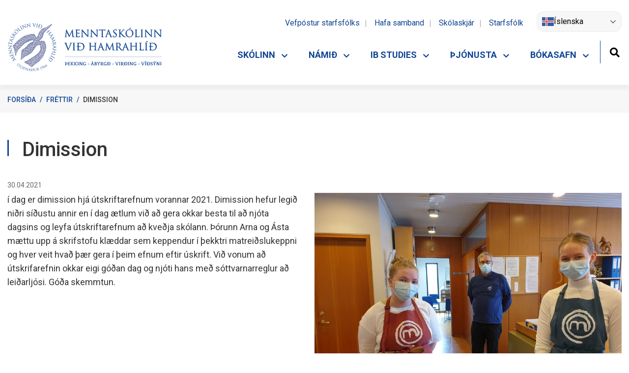

--- FILE ---
content_type: text/html; charset=UTF-8
request_url: https://www.mh.is/is/frettir/category/1/dimission-2
body_size: 10547
content:
<!DOCTYPE html>
<!--
		Stefna ehf. - Moya Vefumsjónarkerfi
		- - - - - - - - - - - - - - - - - -
		http://www.moya.is
		Moya - útgáfa 1.16.2		- - - - - - - - - - - - - - - - - -
-->
<html xmlns="http://www.w3.org/1999/xhtml" lang="is">
<head>
	<meta http-equiv="X-UA-Compatible" content="IE=edge">
	<meta name="viewport" content="width=device-width, initial-scale=1.0">
		<meta name="description" content="í dag er dimission hjá útskriftarefnum vorannar 2021. Dimission hefur legið niðri síðustu annir en í dag ætlum við að gera okkar besta til að njóta dagsins" >
	<meta charset="UTF-8">
	<meta name="author" content="" >
	<meta name="generator" content="Moya 1.16.2" >
	<meta name="theme-color" content="#104592" >
	<meta name="apple-mobile-web-app-title" content="Menntaskólinn við Hamrahlíð" >
	<meta name="application-name" content="Menntaskólinn við Hamrahlíð" >
	<meta name="msapplication-config" content="/static/files/logo/favicon/browserconfig.xml" >
		<meta property="og:title" content="Dimission">
	<meta property="og:image" content="https://www.mh.is/static/news/20210430_110142.jpg?v=1768820895">
	<meta property="og:url" content="https://www.mh.is/is/frettir/dimission-2">
	<meta property="og:site_name" content="Menntask&oacute;linn vi&eth; Hamrahl&iacute;&eth;">
	<meta property="og:updated_time" content="1619781471">
	<meta property="og:image:width" content="1920">
	<meta property="og:image:height" content="1440">
	<meta property="og:locale" content="is_IS">
	<meta property="og:description" content="&iacute; dag er dimission hj&aacute; &uacute;tskriftarefnum vorannar 2021. Dimission hefur legi&eth; ni&eth;ri s&iacute;&eth;ustu annir en &iacute; dag &aelig;tlum vi&eth; a&eth; gera okkar besta til a&eth; nj&oacute;ta dagsins">
	<meta property="og:type" content="article">

		<title>Dimission | Menntaskólinn við Hamrahlíð</title>
	
	<link href="/static/themes/main/skoli.css?v=c65f252575" rel="stylesheet" media="all" type="text/css" />
			<link href="/is/feed" rel="alternate" type="application/rss+xml" title="RSS - Fréttir" >
	<link href="/is/frettir/dimission-2" rel="canonical" >
	<link href="/static/local/ext-footer/css/layout2.min.css?ts=1709043268?v=1768820895" media="screen" rel="stylesheet" type="text/css" >
	<link href="/favicon.ico" rel="icon" type="image/x-icon" >
	<link href="/favicon.ico" rel="shortcut icon" type="image/x-icon" >
	<link href="/static/files/logo/favicon/apple-touch-icon.png" rel="apple-touch-icon" sizes="180x180" >
	<link href="/static/files/logo/favicon/favicon-32x32.png" rel="icon" sizes="32x32" >
	<link href="/static/files/logo/favicon/favicon-16x16.png" rel="icon" sizes="16x16" >
	<link href="/static/files/logo/favicon/site.webmanifest" rel="manifest" >
	<link href="/static/files/logo/favicon/safari-pinned-tab.svg" rel="mask-icon" color="#ffffff" >
	<link href="https://fonts.googleapis.com/css?family=Roboto:300,400,500,500,700|Roboto:400" media="all" rel="stylesheet" type="text/css" >
	<link href="/static/local/readspeaker/css/readspeaker.css?v=1768820895" media="screen" rel="stylesheet" type="text/css" >
		<style type="text/css" media="screen">
		<!--
		:root {--color-first: #104592;--color-first-rgb: 16,69,146;--color-first-dark-rgb: 12,52,110;--color-second: #000000;--color-second-rgb: 0,0,0;--color-second-dark-rgb: 0,0,0;--color-third: #000000;--color-third-rgb: 0,0,0;--color-third-dark-rgb: 0,0,0;--font-family-body:Roboto;--font-family-headings:Roboto;--font-family-heading-weight:400;--font-weight-light:300;--font-weight-normal:400;--font-weight-medium:500;--font-weight-semibold:500;--font-weight-bold:700}
		-->
	</style>
</head>
<body class="news footer-layout2 hideright accordion-layout1 has-mega-menu rspage skoli" data-static-version="1768820895">

<div id="page">
	<header>
		<a href="#main" id="skipToMain" class="sr-only sr-only-focusable">Fara í efni</a>

		
		<div class="contentWrap">
			<div class="logo">
				<a href="/is">
					<img src="/static/files/logo/mh_logo.svg"
						 alt="Menntaskólinn við Hamrahlíð">
									</a>
			</div>
			<button id="mainmenuToggle" aria-label="Opna/loka valmynd"
					aria-haspopup="true" aria-controls="mainmenu">
				<span class="first"></span>
				<span class="middle"></span>
				<span class="last"></span>
			</button>
			<div id="mainmenu"
				 data-moya-component="ext.mobilemenu"
				 data-qn="true"
				 aria-label="Valmynd">
				<ul class="menu mmLevel1 " id="mmm-5"><li class="ele-skolinn si level1 children first ord-1"><a href="/is/skolinn"><span>Sk&oacute;linn</span></a><ul class="menu mmLevel2 " id="mmm-12"><li class="ele-skolinn-og-starfid si level2 children first ord-1"><a href="/is/skolinn/skolinn-og-starfid"><span>Sk&oacute;linn og starfi&eth;</span></a><ul class="menu mmLevel3 " id="mmm-247"><li class="ele-saga-skolans si level3 first ord-1"><a href="/is/skolinn/skolinn-og-starfid/saga-skolans"><span>Saga sk&oacute;lans</span></a></li><li class="ele-midgardsormurinn si level3 ord-2"><a href="/is/skolinn/skolinn-og-starfid/midgardsormurinn"><span>Mi&eth;gar&eth;sormurinn</span></a></li><li class="ele-gildi-mh si level3 ord-3"><a href="/is/skolinn/skolinn-og-starfid/gildi-mh"><span>Gildi MH</span></a></li><li class="ele-skipurit si level3 ord-4"><a href="/is/skolinn/skolinn-og-starfid/skipurit"><span>Skipurit</span></a></li><li class="ele-kort-af-mh si level3 ord-5"><a href="/is/skolinn/skolinn-og-starfid/kort-af-mh"><span>Kort af MH</span></a></li><li class="ele-skipulag-skolastarfs si level3 children ord-6"><a href="/is/skolinn/skolinn-og-starfid/skipulag-skolastarfs"><span>Skipulag sk&oacute;lastarfs</span></a><ul class="menu mmLevel4 " id="mmm-249"><li class="ele-stokkar-stundatoflu si level4 first ord-1"><a href="/is/skolinn/skolinn-og-starfid/skipulag-skolastarfs/stokkar-stundatoflu"><span>Stokkar stundat&ouml;flu</span></a></li><li class="ele-lagningardagar si level4 last ord-2"><a href="/is/skolinn/skolinn-og-starfid/skipulag-skolastarfs/lagningardagar"><span>Lagningardagar</span></a></li></ul></li><li class="ele-almanok si level3 children ord-7"><a href="/is/skolinn/skolinn-og-starfid/almanok"><span>Sk&oacute;ladagatal</span></a><ul class="menu mmLevel4 " id="mmm-53"><li class="ele-almanak-haustannar-2020 si level4 first last ord-1"><a href="https://www.mh.is/static/files/Almanak/2025-2026/des2025-2026.pdf"><span>Dagatal vorannar 2026</span></a></li></ul></li><li class="ele-skolanamskra-1 si level3 ord-8"><a href="/is/skolinn/skolinn-og-starfid/skolanamskra-1"><span>Sk&oacute;lan&aacute;mskr&aacute;</span></a></li><li class="ele-stefnur-og-aaetlanir si level3 children ord-9"><a href="/is/skolinn/skolinn-og-starfid/stefnur-og-aaetlanir"><span>Stefnur og &aacute;&aelig;tlanir</span></a><ul class="menu mmLevel4 " id="mmm-13"><li class="ele-aaetlun-gegn-einelti-kynferdislegu-ofbeldi-kynferdislegri-areitni-og-ofbeldi si level4 first ord-1"><a href="/is/skolinn/skolinn-og-starfid/stefnur-og-aaetlanir/aaetlun-gegn-einelti-kynferdislegu-ofbeldi-kynferdislegri-areitni-og-ofbeldi"><span>&Aacute;&aelig;tlun gegn einelti, kynfer&eth;islegu ofbeldi, kynfer&eth;islegri &aacute;reitni og ofbeldi (EKKO)</span></a></li><li class="ele-forvarnarstefna si level4 ord-2"><a href="/is/skolinn/skolinn-og-starfid/stefnur-og-aaetlanir/forvarnarstefna"><span>Forvarnastefna</span></a></li><li class="ele-heilsueflandi-framhaldsskoli si level4 children ord-3"><a href="/is/skolinn/skolinn-og-starfid/stefnur-og-aaetlanir/heilsueflandi-framhaldsskoli"><span>Heilsustefna</span></a><ul class="menu mmLevel5 " id="mmm-61"><li class="ele-naering-hreyfing-gedraekt-og-lifsstill si level5 first ord-1"><a href="/is/skolinn/skolinn-og-starfid/stefnur-og-aaetlanir/heilsueflandi-framhaldsskoli/naering-hreyfing-gedraekt-og-lifsstill"><span>N&aelig;ring, hreyfing, ge&eth;r&aelig;kt og l&iacute;fsst&iacute;ll</span></a></li><li class="ele-ahersluatridi-fyrri-ara si level5 last ord-2"><a href="/is/skolinn/skolinn-og-starfid/stefnur-og-aaetlanir/heilsueflandi-framhaldsskoli/ahersluatridi-fyrri-ara"><span>&Aacute;hersluatri&eth;i fyrri &aacute;ra</span></a></li></ul></li><li class="ele-jafnrettisstefna si level4 ord-4"><a href="/is/skolinn/skolinn-og-starfid/stefnur-og-aaetlanir/jafnrettisstefna"><span>Jafnr&eacute;ttis&aacute;&aelig;tlun</span></a></li><li class="ele-kennslustefna si level4 ord-5"><a href="/is/skolinn/skolinn-og-starfid/stefnur-og-aaetlanir/kennslustefna"><span>Kennslustefna</span></a></li><li class="ele-launa-og-jafnlaunastefna si level4 ord-6"><a href="/is/skolinn/skolinn-og-starfid/stefnur-og-aaetlanir/launa-og-jafnlaunastefna"><span>Launa- og jafnlaunastefna</span></a></li><li class="ele-starfsmannastefna si level4 ord-7"><a href="/is/skolinn/skolinn-og-starfid/stefnur-og-aaetlanir/starfsmannastefna"><span>Mannau&eth;sstefna</span></a></li><li class="ele-malstefna si level4 ord-8"><a href="/is/skolinn/skolinn-og-starfid/stefnur-og-aaetlanir/malstefna"><span>M&aacute;lstefna</span></a></li><li class="ele-mottokuaaetlun si level4 ord-9"><a href="/is/skolinn/skolinn-og-starfid/stefnur-og-aaetlanir/mottokuaaetlun"><span>M&oacute;tt&ouml;ku&aacute;&aelig;tlun</span></a></li><li class="ele-namsmatsstefna si level4 ord-10"><a href="/is/skolinn/skolinn-og-starfid/stefnur-og-aaetlanir/namsmatsstefna"><span>N&aacute;msmatsstefna</span></a></li><li class="ele-personuverndarstefna si level4 children ord-11"><a href="/is/skolinn/skolinn-og-starfid/stefnur-og-aaetlanir/personuverndarstefna"><span>Pers&oacute;nuverndarstefna</span></a><ul class="menu mmLevel5 " id="mmm-292"><li class="ele-vinnsluadilar si level5 first ord-1"><a href="/is/skolinn/skolinn-og-starfid/stefnur-og-aaetlanir/personuverndarstefna/vinnsluadilar"><span>Vinnslua&eth;ilar</span></a></li><li class="ele-oryggismyndavelar-rafraen-voktun si level5 last ord-2"><a href="/is/skolinn/skolinn-og-starfid/stefnur-og-aaetlanir/personuverndarstefna/oryggismyndavelar-rafraen-voktun"><span>&Ouml;ryggismyndav&eacute;lar (rafr&aelig;n v&ouml;ktun)</span></a></li></ul></li><li class="ele-reglur-um-medferd-tolvuposts-og-netnotkun si level4 ord-12"><a href="https://www.mh.is/static/files/Verklag/reglur_mh_um_medferd_tolvuposts_og_netnotkun.pdf"><span>Reglur um me&eth;fer&eth; t&ouml;lvup&oacute;sts og netnotkun</span></a></li><li class="ele-rymingaraaetlun-skolans si level4 ord-13"><a href="https://www.mh.is/static/files/Verklag/rymingaraetlun_mh_h25.pdf" target="_blank"><span>R&yacute;mingar&aacute;&aelig;tlun</span></a></li><li class="ele-samgongustefna si level4 ord-14"><a href="/is/skolinn/skolinn-og-starfid/stefnur-og-aaetlanir/samgongustefna"><span>Samg&ouml;ngustefna</span></a></li><li class="ele-umhverfisvernd si level4 children ord-15"><a href="/is/skolinn/skolinn-og-starfid/stefnur-og-aaetlanir/umhverfisvernd"><span>Umhverfis- og loftslagsstefna</span></a><ul class="menu mmLevel5 " id="mmm-99"><li class="ele-markmid-og-adgerdaaaetlun si level5 first last ord-1"><a href="/static/files/efni/Umhverfismal/mh-markmid-og-adgerdir-i-loftslagsmalum-2024-til-og-med-2026.pdf" target="_blank"><span>Markmi&eth; og a&eth;ger&eth;a&aacute;&aelig;tlun 2024-2026</span></a></li></ul></li><li class="ele-vefstefna si level4 ord-16"><a href="/is/skolinn/skolinn-og-starfid/stefnur-og-aaetlanir/vefstefna"><span>Vefstefna</span></a></li><li class="ele-vidbragdsaaetlun si level4 ord-17"><a href="https://www.mh.is/static/files/efni/vidbragdsaaetlun-mh-utgafa-2-.pdf"><span>Vi&eth;brag&eth;s&aacute;&aelig;tlun</span></a></li><li class="ele-upplysingaoryggisstefna si level4 last ord-18"><a href="/is/skolinn/skolinn-og-starfid/stefnur-og-aaetlanir/upplysingaoryggisstefna"><span>Uppl&yacute;singa&ouml;ryggisstefna</span></a></li></ul></li><li class="ele-jafnlaunakerfi si level3 children ord-10"><a href="/is/skolinn/skolinn-og-starfid/jafnlaunakerfi"><span>Jafnlaunakerfi</span></a><ul class="menu mmLevel4 " id="mmm-325"><li class="ele-jafnlaunakerfi-skipulag si level4 first ord-1"><a href="/is/skolinn/skolinn-og-starfid/jafnlaunakerfi/jafnlaunakerfi-skipulag"><span>Jafnlaunakerfi - skipulag</span></a></li><li class="ele-jafnlaunakerfi-innleiding-og-starfraeksla si level4 ord-2"><a href="/is/skolinn/skolinn-og-starfid/jafnlaunakerfi/jafnlaunakerfi-innleiding-og-starfraeksla"><span>Jafnlaunakerfi - innlei&eth;ing og starfr&aelig;ksla</span></a></li><li class="ele-jafnlaunakerfi-gatun si level4 ord-3"><a href="/is/skolinn/skolinn-og-starfid/jafnlaunakerfi/jafnlaunakerfi-gatun"><span>Jafnlaunakerfi - g&aacute;tun</span></a></li><li class="ele-jafnlaunakerfi-ryni-stjornenda si level4 last ord-4"><a href="/is/skolinn/skolinn-og-starfid/jafnlaunakerfi/jafnlaunakerfi-ryni-stjornenda"><span>Jafnlaunakerfi - r&yacute;ni stj&oacute;rnenda</span></a></li></ul></li><li class="ele-umhverfismal si level3 ord-11"><a href="/is/skolinn/skolinn-og-starfid/umhverfismal"><span>Umhverfism&aacute;l</span></a></li><li class="ele-samstarfsverkefni si level3 ord-12"><a href="/is/skolinn/skolinn-og-starfid/samstarfsverkefni"><span>Samstarfsverkefni innanlands</span></a></li><li class="ele-erlend-samskipti-og-throunarverkefni si level3 ord-13"><a href="/is/skolinn/skolinn-og-starfid/erlend-samskipti-og-throunarverkefni"><span>&THORN;r&oacute;unarverkefni og erlent samstarf</span></a></li><li class="ele-samningar-skyrslur-sjalfsmat-og-uttektir si level3 children ord-14"><a href="/is/skolinn/skolinn-og-starfid/samningar-skyrslur-sjalfsmat-og-uttektir"><span>&Aacute;rssk&yacute;rslur og samningar</span></a><ul class="menu mmLevel4 " id="mmm-252"><li class="ele-samningar-og-skyrslur si level4 first last ord-1"><a href="/is/skolinn/skolinn-og-starfid/samningar-skyrslur-sjalfsmat-og-uttektir/samningar-og-skyrslur"><span>&Aacute;rssk&yacute;rslur</span></a></li></ul></li><li class="ele-sjalfsmat-og-uttektir si level3 children ord-15"><a href="/is/skolinn/skolinn-og-starfid/sjalfsmat-og-uttektir"><span>Sj&aacute;lfsmat</span></a><ul class="menu mmLevel4 " id="mmm-95"><li class="ele-sjalfsmatsskyrslur si level4 first ord-1"><a href="/is/skolinn/skolinn-og-starfid/sjalfsmat-og-uttektir/sjalfsmatsskyrslur"><span>Sj&aacute;lfsmatssk&yacute;rslur</span></a></li><li class="ele-uttektir-mennta-og-menningarmalaraduneytis si level4 last ord-2"><a href="/is/skolinn/skolinn-og-starfid/sjalfsmat-og-uttektir/uttektir-mennta-og-menningarmalaraduneytis"><span>&Uacute;ttektir mennta- og menningarm&aacute;lar&aacute;&eth;uneytis</span></a></li></ul></li><li class="ele-fundargerd-skolanefndar si level3 ord-16"><a href="/is/skolinn/skolinn-og-starfid/fundargerd-skolanefndar"><span>Fundarger&eth;ir sk&oacute;lanefndar</span></a></li><li class="ele-kynning-a-mh si level3 last ord-17"><a href="/is/skolinn/skolinn-og-starfid/kynning-a-mh"><span>Kynning &aacute; MH</span></a></li></ul></li><li class="ele-nemendur-og-forsjaradilar si level2 children ord-2"><a href="/is/skolinn/nemendur-og-forsjaradilar"><span>Nemendur og forsj&aacute;ra&eth;ilar</span></a><ul class="menu mmLevel3 " id="mmm-14"><li class="ele-handbok-nemenda-og-forradamanna si level3 first ord-1"><a href="/is/skolinn/nemendur-og-forsjaradilar/handbok-nemenda-og-forradamanna"><span>Handb&oacute;k nemenda og forsj&aacute;ra&eth;ila</span></a></li><li class="ele-veikindaskraning si level3 ord-2"><a href="/is/skolinn/nemendur-og-forsjaradilar/veikindaskraning"><span>Veikindaskr&aacute;ning</span></a></li><li class="ele-foreldrafelag-mh si level3 ord-3"><a href="/is/skolinn/nemendur-og-forsjaradilar/foreldrafelag-mh"><span>Foreldrar&aacute;&eth;</span></a></li><li class="ele-frettabref si level3 ord-4"><a href="/is/skolinn/nemendur-og-forsjaradilar/frettabref"><span>Fr&eacute;ttabr&eacute;f</span></a></li><li class="ele-tolvupostar-til-nemenda si level3 ord-5"><a href="/is/skolinn/nemendur-og-forsjaradilar/tolvupostar-til-nemenda"><span>T&ouml;lvup&oacute;star til nemenda</span></a></li><li class="ele-gjaldskra si level3 ord-6"><a href="/is/skolinn/nemendur-og-forsjaradilar/gjaldskra"><span>Gjaldskr&aacute;</span></a></li><li class="ele-nfmh si level3 last ord-7"><a href="/is/skolinn/nemendur-og-forsjaradilar/nfmh"><span>NFMH</span></a></li></ul></li><li class="ele-umsoknir-og-inntokuskilyrdi si level2 children ord-3"><a href="/is/skolinn/umsoknir-og-inntokuskilyrdi"><span>Ums&oacute;knir og innt&ouml;kuskilyr&eth;i</span></a><ul class="menu mmLevel3 " id="mmm-83"><li class="ele-umsokn-um-skolavist si level3 first ord-1"><a href="/is/skolinn/umsoknir-og-inntokuskilyrdi/umsokn-um-skolavist"><span>Ums&oacute;kn um sk&oacute;lavist</span></a></li><li class="ele-inntokuskilyrdi-og-urvinnsla si level3 last ord-2"><a href="/is/skolinn/umsoknir-og-inntokuskilyrdi/inntokuskilyrdi-og-urvinnsla"><span>Innt&ouml;kuskilyr&eth;i og &uacute;rvinnsla</span></a></li></ul></li><li class="ele-starfsfolk si level2 children ord-4"><a href="/is/skolinn/starfsfolk"><span>Starfsf&oacute;lk og f&eacute;l&ouml;g</span></a><ul class="menu mmLevel3 " id="mmm-8"><li class="ele-starfsfolk-allir si level3 first ord-1"><a href="/is/skolinn/starfsfolk/starfsfolk-allir"><span>Starfsf&oacute;lk (allir)</span></a></li><li class="ele-stjornendur si level3 ord-2"><a href="/is/skolinn/starfsfolk/stjornendur"><span>Stj&oacute;rnendur</span></a></li><li class="ele-namstjorar si level3 children ord-3"><a href="/is/skolinn/starfsfolk/namstjorar"><span>N&aacute;mstj&oacute;rar</span></a><ul class="menu mmLevel4 " id="mmm-78"><li class="ele-vidtalstimar-namstjora si level4 first last ord-1"><a href="/is/skolinn/starfsfolk/namstjorar/vidtalstimar-namstjora"><span>Vi&eth;talst&iacute;mar n&aacute;mstj&oacute;ra</span></a></li></ul></li><li class="ele-nefndir-og-teymi si level3 ord-4"><a href="/is/skolinn/starfsfolk/nefndir-og-teymi"><span>Nefndir og teymi</span></a></li><li class="ele-starfslysingar si level3 ord-5"><a href="/is/skolinn/starfsfolk/starfslysingar"><span>Starfsl&yacute;singar</span></a></li><li class="ele-handbok-starfsmanna-menntaskolans-vid-hamrahlid si level3 ord-6"><a href="/is/skolinn/starfsfolk/handbok-starfsmanna-menntaskolans-vid-hamrahlid"><span>Handb&oacute;k starfsf&oacute;lks MH</span></a></li><li class="ele-kennarafelag-mh si level3 ord-7"><a href="/is/skolinn/starfsfolk/kennarafelag-mh"><span>Kennaraf&eacute;lag MH</span></a></li><li class="ele-hollvinasamtok-mh si level3 ord-8"><a href="/is/skolinn/starfsfolk/hollvinasamtok-mh"><span>Nemenda- og hollvinasamt&ouml;k MH</span></a></li><li class="ele-minningarsjodur-um-sverri-s-einarsson si level3 children ord-9"><a href="/is/skolinn/starfsfolk/minningarsjodur-um-sverri-s-einarsson"><span>Minningarsj&oacute;&eth;ur um Sverri S. Einarsson</span></a><ul class="menu mmLevel4 " id="mmm-93"><li class="ele-aeviagrip-sverris-sigurjons-einarssonar si level4 first ord-1"><a href="/is/skolinn/starfsfolk/minningarsjodur-um-sverri-s-einarsson/aeviagrip-sverris-sigurjons-einarssonar"><span>&AElig;vi&aacute;grip Sverris Sigurj&oacute;ns Einarssonar</span></a></li><li class="ele-skipulagsskra-fyrir-minningarsjod-um-sverri-s-einarsson si level4 last ord-2"><a href="/is/skolinn/starfsfolk/minningarsjodur-um-sverri-s-einarsson/skipulagsskra-fyrir-minningarsjod-um-sverri-s-einarsson"><span>Skipulagsskr&aacute;</span></a></li></ul></li><li class="ele-beneventumsjodur si level3 last ord-10"><a href="/is/skolinn/starfsfolk/beneventumsjodur"><span>Beneventumsj&oacute;&eth;ur</span></a></li></ul></li><li class="ele-myndir si level2 children last ord-5"><a href="/is/skolinn/myndir" target="_blank"><span>&Uacute;tskriftarmyndir</span></a><ul class="menu mmLevel3 " id="mmm-378"><li class="ele-utskriftarmyndir-2021-2030 si level3 first ord-1"><a href="/is/skolinn/myndir/utskriftarmyndir-2021-2030"><span>&Uacute;tskriftarmyndir 2021-2030</span></a></li><li class="ele-utskriftarmyndir-2011-2020 si level3 ord-2"><a href="/is/skolinn/myndir/utskriftarmyndir-2011-2020"><span>&Uacute;tskriftarmyndir 2011-2020</span></a></li><li class="ele-utskriftarmyndir-2001-2010 si level3 ord-3"><a href="/is/skolinn/myndir/utskriftarmyndir-2001-2010"><span>&Uacute;tskriftarmyndir 2001-2010</span></a></li><li class="ele-utskriftarmyndir-1991-2000 si level3 ord-4"><a href="/is/skolinn/myndir/utskriftarmyndir-1991-2000"><span>&Uacute;tskriftarmyndir 1991-2000</span></a></li><li class="ele-utskriftarmyndir-1981-1990 si level3 ord-5"><a href="/is/skolinn/myndir/utskriftarmyndir-1981-1990"><span>&Uacute;tskriftarmyndir 1981-1990</span></a></li><li class="ele-utskriftarmyndir-1973-1980 si level3 last ord-6"><a href="/is/skolinn/myndir/utskriftarmyndir-1973-1980"><span>&Uacute;tskriftarmyndir 1973-1980</span></a></li></ul></li></ul></li><li class="ele-namid si level1 children ord-2"><a href="/is/namid"><span>N&aacute;mi&eth;</span></a><ul class="menu mmLevel2 " id="mmm-20"><li class="ele-skolareglur si level2 children first ord-1"><a href="/is/namid/skolareglur"><span>Sk&oacute;lareglur</span></a><ul class="menu mmLevel3 " id="mmm-258"><li class="ele-almennar-skolareglur si level3 first ord-1"><a href="/is/namid/skolareglur/almennar-skolareglur"><span>Almennar sk&oacute;lareglur</span></a></li><li class="ele-skolasoknarreglur si level3 ord-2"><a href="/is/namid/skolareglur/skolasoknarreglur"><span>Sk&oacute;las&oacute;knarreglur</span></a></li><li class="ele-akademisk-heilindi si level3 ord-3"><a href="/is/namid/skolareglur/akademisk-heilindi"><span>Akadem&iacute;sk heilindi</span></a></li><li class="ele-profreglur si level3 last ord-4"><a href="/is/namid/skolareglur/profreglur"><span>Pr&oacute;freglur</span></a></li></ul></li><li class="ele-skipulag-nams si level2 children ord-2"><a href="/is/namid/skipulag-nams"><span>Skipulag n&aacute;ms</span></a><ul class="menu mmLevel3 " id="mmm-259"><li class="ele-afangakerfid si level3 first ord-1"><a href="/is/namid/skipulag-nams/afangakerfid"><span>&Aacute;fangakerfi&eth;</span></a></li><li class="ele-afangar si level3 children ord-2"><a href="/is/namid/skipulag-nams/afangar"><span>&Aacute;fangar</span></a><ul class="menu mmLevel4 " id="mmm-39"><li class="ele-eningar si level4 first last ord-1"><a href="/is/namid/skipulag-nams/afangar/eningar"><span>Einingar</span></a></li></ul></li><li class="ele-yfirlit-afanga si level3 ord-3"><a href="/is/namid/skipulag-nams/yfirlit-afanga"><span>&Aacute;fangal&yacute;singar</span></a></li><li class="ele-afangaskipulag si level3 ord-4"><a href="/is/namid/skipulag-nams/afangaskipulag"><span>&Aacute;fangaskipulag</span></a></li><li class="ele-p-afangar si level3 ord-5"><a href="/is/namid/skipulag-nams/p-afangar"><span>P-&aacute;fangar</span></a></li><li class="ele-u-afangi si level3 ord-6"><a href="/is/namid/skipulag-nams/u-afangi"><span>U-&aacute;fangar</span></a></li><li class="ele-namsbrautir-mh si level3 children ord-7"><a href="/is/namid/skipulag-nams/namsbrautir-mh"><span>N&aacute;msbrautir</span></a><ul class="menu mmLevel4 " id="mmm-44"><li class="ele-felagsfraedabraut si level4 first ord-1"><a href="/is/namid/skipulag-nams/namsbrautir-mh/felagsfraedabraut"><span>F&eacute;lagsfr&aelig;&eth;abraut</span></a></li><li class="ele-malabraut si level4 ord-2"><a href="/is/namid/skipulag-nams/namsbrautir-mh/malabraut"><span>M&aacute;labraut</span></a></li><li class="ele-natturufraedibraut si level4 ord-3"><a href="/is/namid/skipulag-nams/namsbrautir-mh/natturufraedibraut"><span>N&aacute;tt&uacute;rufr&aelig;&eth;ibraut</span></a></li><li class="ele-opin-braut si level4 ord-4"><a href="/is/namid/skipulag-nams/namsbrautir-mh/opin-braut"><span>Opin braut</span></a></li><li class="ele-listdansbraut si level4 ord-5"><a href="/is/namid/skipulag-nams/namsbrautir-mh/listdansbraut"><span>Listdansbraut</span></a></li><li class="ele-listmenntabraut si level4 ord-6"><a href="/is/namid/skipulag-nams/namsbrautir-mh/listmenntabraut"><span>Listmenntabraut</span></a></li><li class="ele-ib-braut si level4 ord-7"><a href="/is/namid/skipulag-nams/namsbrautir-mh/ib-braut"><span>IB-braut</span></a></li><li class="ele-sernamsbraut si level4 last ord-8"><a href="/is/namid/skipulag-nams/namsbrautir-mh/sernamsbraut"><span>Fj&ouml;ln&aacute;msbraut</span></a></li></ul></li><li class="ele-norska-og-saenska si level3 children ord-8"><a href="/is/namid/skipulag-nams/norska-og-saenska"><span>Norska og s&aelig;nska</span></a><ul class="menu mmLevel4 " id="mmm-331"><li class="ele-norska si level4 first ord-1"><a href="/is/namid/skipulag-nams/norska-og-saenska/norska"><span>Norska</span></a></li><li class="ele-saenska si level4 last ord-2"><a href="/is/namid/skipulag-nams/norska-og-saenska/saenska"><span>S&aelig;nska</span></a></li></ul></li><li class="ele-bokalistar si level3 children goto ord-9"><a href="/is/namid/skipulag-nams/bokalistar"><span>B&oacute;kalistar</span></a><ul class="menu mmLevel4 " id="mmm-187"><li class="ele-bokalisti si level4 first last ord-1"><a href="/is/namid/skipulag-nams/bokalistar/bokalisti"><span>B&oacute;kalisti</span></a></li></ul></li><li class="ele-afreksithrottaval si level3 last ord-10"><a href="/is/namid/skipulag-nams/afreksithrottaval"><span>Afreks&iacute;&thorn;r&oacute;ttaval</span></a></li></ul></li><li class="ele-namsframvinda si level2 children ord-3"><a href="/is/namid/namsframvinda"><span>N&aacute;msframvinda</span></a><ul class="menu mmLevel3 " id="mmm-127"><li class="ele-namstimi-og-namshradi si level3 children first ord-1"><a href="/is/namid/namsframvinda/namstimi-og-namshradi"><span>N&aacute;mst&iacute;mi og n&aacute;mshra&eth;i</span></a><ul class="menu mmLevel4 " id="mmm-131"><li class="ele-hle-a-nami si level4 first last ord-1"><a href="/is/namid/namsframvinda/namstimi-og-namshradi/hle-a-nami"><span>Hl&eacute; &aacute; n&aacute;mi, n&aacute;mi h&aelig;tt</span></a></li></ul></li><li class="ele-val si level3 children ord-2"><a href="/is/namid/namsframvinda/val"><span>Val</span></a><ul class="menu mmLevel4 " id="mmm-189"><li class="ele-upplysingar-um-val si level4 first ord-1"><a href="/is/namid/namsframvinda/val/upplysingar-um-val"><span>&Aacute;fangar &iacute; bo&eth;i</span></a></li><li class="ele-leidbeiningar si level4 children ord-2"><a href="/is/namid/namsframvinda/val/leidbeiningar"><span>Lei&eth;beiningar</span></a><ul class="menu mmLevel5 " id="mmm-191"><li class="ele-leidbeiningar-fyrir-innslatt-a-vali si level5 first ord-1"><a href="/is/namid/namsframvinda/val/leidbeiningar/leidbeiningar-fyrir-innslatt-a-vali"><span>Lei&eth;beiningar um innsl&aacute;tt &aacute; vali</span></a></li><li class="ele-abendingar-um-namsval-eftir-fyrstu-onn-fyrir-nynema si level5 last ord-2"><a href="/is/namid/namsframvinda/val/leidbeiningar/abendingar-um-namsval-eftir-fyrstu-onn-fyrir-nynema"><span>&Aacute;bendingar um n&aacute;msval eftir fyrstu &ouml;nn (fyrir n&yacute;nema)</span></a></li></ul></li><li class="ele-stadfesting-1 si level4 children last ord-3"><a href="/is/namid/namsframvinda/val/stadfesting-1"><span>Sta&eth;festing</span></a><ul class="menu mmLevel5 " id="mmm-237"><li class="ele-stadfesting si level5 first last ord-1"><a href="/is/namid/namsframvinda/val/stadfesting-1/stadfesting"><span>Sta&eth;festing-lei&eth;beiningar</span></a></li></ul></li></ul></li><li class="ele-mat-a-odru-nami si level3 children ord-3"><a href="/is/namid/namsframvinda/mat-a-odru-nami"><span>Mat &aacute; &ouml;&eth;ru n&aacute;mi</span></a><ul class="menu mmLevel4 " id="mmm-135"><li class="ele-mat-a-nami-utan-mh si level4 first ord-1"><a href="/is/namid/namsframvinda/mat-a-odru-nami/mat-a-nami-utan-mh"><span>Mat &aacute; n&aacute;mi utan MH</span></a></li><li class="ele-mat-a-einingum-i-tonlist si level4 ord-2"><a href="/is/namid/namsframvinda/mat-a-odru-nami/mat-a-einingum-i-tonlist"><span>Mat &aacute; einingum &iacute; t&oacute;nlist</span></a></li><li class="ele-mat-a-landslidsverkefni-i-ithrottum si level4 last ord-3"><a href="/is/namid/namsframvinda/mat-a-odru-nami/mat-a-landslidsverkefni-i-ithrottum"><span>Mat &aacute; landsli&eth;sverkefni &iacute; &iacute;&thorn;r&oacute;ttum</span></a></li></ul></li><li class="ele-umsokn-um-p-afanga si level3 ord-4"><a href="/is/namid/namsframvinda/umsokn-um-p-afanga"><span>Ums&oacute;kn um P-&aacute;fanga</span></a></li><li class="ele-undanthaga-fra-undanfara si level3 ord-5"><a href="/is/namid/namsframvinda/undanthaga-fra-undanfara"><span>Ums&oacute;kn um undan&thorn;&aacute;gu fr&aacute; undanfara</span></a></li><li class="ele-umsokn-um-u-afanga-1 si level3 ord-6"><a href="/is/namid/namsframvinda/umsokn-um-u-afanga-1"><span>Ums&oacute;kn um U-&aacute;fanga</span></a></li><li class="ele-fall-i-afnaga si level3 ord-7"><a href="/is/namid/namsframvinda/fall-i-afnaga"><span>Fall &iacute; &aacute;fanga og fall &aacute; &ouml;nn</span></a></li><li class="ele-ursogn-ur-afanga si level3 ord-8"><a href="/is/namid/namsframvinda/ursogn-ur-afanga"><span>&Uacute;rs&ouml;gn &uacute;r &aacute;fanga</span></a></li><li class="ele-ib-nemar si level3 ord-9"><a href="/is/namid/namsframvinda/ib-nemar"><span>IB-nemar</span></a></li><li class="ele-einingar-fyrir-felagsstorf si level3 last ord-10"><a href="/is/namid/namsframvinda/einingar-fyrir-felagsstorf"><span>Einingar fyrir f&eacute;lagsst&ouml;rf</span></a></li></ul></li><li class="ele-prof si level2 children last ord-4"><a href="/is/namid/prof"><span>Pr&oacute;f</span></a><ul class="menu mmLevel3 " id="mmm-158"><li class="ele-proftafla si level3 first ord-1"><a href="/is/namid/prof/proftafla"><span>Pr&oacute;ftafla</span></a></li><li class="ele-profdagar si level3 ord-2"><a href="/is/namid/prof/profdagar"><span>Pr&oacute;fdagar</span></a></li><li class="ele-sjukraprof si level3 ord-3"><a href="/is/namid/prof/sjukraprof"><span>Sj&uacute;krapr&oacute;f</span></a></li><li class="ele-breytingar-a-proftoflu si level3 ord-4"><a href="/is/namid/prof/breytingar-a-proftoflu"><span>Ums&oacute;kn um breytingar &aacute; pr&oacute;ft&ouml;flu</span></a></li><li class="ele-profreglur si level3 ord-5"><a href="/is/namid/prof/profreglur"><span>Pr&oacute;freglur</span></a></li><li class="ele-profstjori si level3 ord-6"><a href="/is/namid/prof/profstjori"><span>Pr&oacute;fstj&oacute;ri</span></a></li><li class="ele-serurraedi si level3 ord-7"><a href="/is/namid/prof/serurraedi"><span>S&eacute;r&uacute;rr&aelig;&eth;i &iacute; pr&oacute;fum</span></a></li><li class="ele-leidbeiningar-til-nemenda-vardandi-prof si level3 children ord-8"><a href="/is/namid/prof/leidbeiningar-til-nemenda-vardandi-prof"><span>Lei&eth;beiningar var&eth;andi pr&oacute;f</span></a><ul class="menu mmLevel4 " id="mmm-164"><li class="ele-leidarljos-vid-proftoku si level4 first ord-1"><a href="/is/namid/prof/leidbeiningar-til-nemenda-vardandi-prof/leidarljos-vid-proftoku"><span>Lei&eth;arlj&oacute;s vi&eth; pr&oacute;ft&ouml;ku</span></a></li><li class="ele-undirbuningur-fyrir-prof si level4 ord-2"><a href="/is/namid/prof/leidbeiningar-til-nemenda-vardandi-prof/undirbuningur-fyrir-prof"><span>Undirb&uacute;ningur fyrir pr&oacute;f</span></a></li><li class="ele-betri-arangur-i-profum si level4 last ord-3"><a href="/is/namid/prof/leidbeiningar-til-nemenda-vardandi-prof/betri-arangur-i-profum"><span>Betri &aacute;rangur &iacute; pr&oacute;fum</span></a></li></ul></li><li class="ele-stodumat si level3 ord-9"><a href="/is/namid/prof/stodumat"><span>St&ouml;&eth;umat &iacute; tungum&aacute;lum</span></a></li><li class="ele-beidni-um-adgang-ad-profum si level3 last ord-10"><a href="/is/namid/prof/beidni-um-adgang-ad-profum"><span>Bei&eth;ni um a&eth;gang a&eth; pr&oacute;fum</span></a></li></ul></li></ul></li><li class="ele-ib-studies si level1 children ord-3" lang="en"><a href="/is/ib-studies"><span>IB Studies</span></a><ul class="menu mmLevel2 " id="mmm-22"><li class="ele-policies-rules si level2 children first ord-1" lang="en"><a href="/is/ib-studies/policies-rules"><span>Policies &amp; rules</span></a><ul class="menu mmLevel3 " id="mmm-150"><li class="ele-academic-integrity-policy si level3 first ord-1" lang="en"><a href="/is/ib-studies/policies-rules/academic-integrity-policy"><span>Academic integrity policy</span></a></li><li class="ele-academic-misconduct-and-consequences si level3 ord-2" lang="en"><a href="/is/ib-studies/policies-rules/academic-misconduct-and-consequences"><span>Academic misconduct</span></a></li><li class="ele-admission-policy si level3 ord-3" lang="en"><a href="/is/ib-studies/policies-rules/admission-policy"><span>Admission policy</span></a></li><li class="ele-assessment-policy si level3 ord-4" lang="en"><a href="/is/ib-studies/policies-rules/assessment-policy"><span>Assessment policy</span></a></li><li class="ele-attendance-rules si level3 ord-5" lang="en"><a href="/is/ib-studies/policies-rules/attendance-rules"><span>Attendance rules</span></a></li><li class="ele-language-policy si level3 ord-6" lang="en"><a href="/is/ib-studies/policies-rules/language-policy"><span>Language policy</span></a></li><li class="ele-progress-rules-1 si level3 last ord-7" lang="en"><a href="/is/ib-studies/policies-rules/progress-rules-1"><span>Progress rules</span></a></li></ul></li><li class="ele-for-students si level2 children ord-2" lang="en"><a href="/is/ib-studies/for-students"><span>For students</span></a><ul class="menu mmLevel3 " id="mmm-151"><li class="ele-begining-of-the-school-year si level3 first ord-1" lang="en"><a href="/is/ib-studies/for-students/begining-of-the-school-year"><span>Practical information</span></a></li><li class="ele-calendars si level3 ord-2" lang="en"><a href="/is/ib-studies/for-students/calendars"><span>Calendars/exam schedules</span></a></li><li class="ele-course-selection-in-ib si level3 ord-3" lang="en"><a href="/is/ib-studies/for-students/course-selection-in-ib"><span>Course selection in IB</span></a></li><li class="ele-ib-booklists si level3 ord-4" lang="en"><a href="/is/ib-studies/for-students/ib-booklists"><span>IB booklists</span></a></li><li class="ele-inna-instructions si level3 ord-5" lang="en"><a href="/is/ib-studies/for-students/inna-instructions"><span>INNA - Instructions</span></a></li><li class="ele-information-booklet si level3 ord-6" lang="en"><a href="/is/ib-studies/for-students/information-booklet"><span>Information booklet</span></a></li><li class="ele-special-educat-needs si level3 ord-7" lang="en"><a href="/is/ib-studies/for-students/special-educat-needs"><span>Special educational needs</span></a></li><li class="ele-students-counselling si level3 ord-8" lang="en"><a href="/is/ib-studies/for-students/students-counselling"><span>Students counselling</span></a></li><li class="ele-the-extended-essay-process-at-hamrahlid-college-mh si level3 last ord-9" lang="en"><a href="/is/ib-studies/for-students/the-extended-essay-process-at-hamrahlid-college-mh"><span>The EE Process at MH</span></a></li></ul></li><li class="ele-for-applicants si level2 children ord-3" lang="en"><a href="/is/ib-studies/for-applicants"><span>For applicants</span></a><ul class="menu mmLevel3 " id="mmm-152"><li class="ele-applications si level3 first ord-1" lang="en"><a href="/is/ib-studies/for-applicants/applications"><span>Applications</span></a></li><li class="ele-ib-curriculum-at-mh si level3 ord-2" lang="en"><a href="/is/ib-studies/for-applicants/ib-curriculum-at-mh"><span>IB curriculum at MH</span></a></li><li class="ele-ib-school-fee si level3 ord-3" lang="en"><a href="/is/ib-studies/for-applicants/ib-school-fee"><span>IB school fee</span></a></li><li class="ele-pre-ib-courses si level3 ord-4" lang="en"><a href="/is/ib-studies/for-applicants/pre-ib-courses"><span>Pre- IB courses</span></a></li><li class="ele-retake-candidates si level3 last ord-5" lang="en"><a href="/is/ib-studies/for-applicants/retake-candidates"><span>Retake candidates</span></a></li></ul></li><li class="ele-curriculum-and-more si level2 children last ord-4" lang="en"><a href="/is/ib-studies/curriculum-and-more"><span>Curriculum and more</span></a><ul class="menu mmLevel3 " id="mmm-153"><li class="ele-comparison-to-studentsprof si level3 first ord-1" lang="en"><a href="/is/ib-studies/curriculum-and-more/comparison-to-studentsprof"><span>Comparison to st&uacute;dentspr&oacute;f</span></a></li><li class="ele-diploma-award si level3 ord-2" lang="en"><a href="/is/ib-studies/curriculum-and-more/diploma-award"><span>Diploma award</span></a></li><li class="ele-general-information-about-ibo si level3 ord-3" lang="en"><a href="/is/ib-studies/curriculum-and-more/general-information-about-ibo"><span>General information about IBO</span></a></li><li class="ele-ib-learner-profile si level3 ord-4" lang="en"><a href="/is/ib-studies/curriculum-and-more/ib-learner-profile"><span>IB learner profile</span></a></li><li class="ele-staff si level3 last ord-5" lang="en"><a href="/is/ib-studies/curriculum-and-more/staff"><span>Staff</span></a></li></ul></li></ul></li><li class="ele-stodthjonusta si level1 children ord-4"><a href="/is/stodthjonusta"><span>&THORN;j&oacute;nusta</span></a><ul class="menu mmLevel2 " id="mmm-23"><li class="ele-skrifstofa si level2 children first ord-1"><a href="/is/stodthjonusta/skrifstofa"><span>Skrifstofa og m&ouml;tuneyti</span></a><ul class="menu mmLevel3 " id="mmm-69"><li class="ele-skrifstofa-skolans si level3 first ord-1"><a href="/is/stodthjonusta/skrifstofa/skrifstofa-skolans"><span>Skrifstofa sk&oacute;lans</span></a></li><li class="ele-motuneytid si level3 children last ord-2"><a href="/is/stodthjonusta/skrifstofa/motuneytid"><span>M&ouml;tuneyti nemenda</span></a><ul class="menu mmLevel4 " id="mmm-16"><li class="ele-matsedill-nemenda si level4 first last ord-1"><a href="/is/stodthjonusta/skrifstofa/motuneytid/matsedill-nemenda"><span>Matse&eth;ill nemenda</span></a></li></ul></li></ul></li><li class="ele-thjonusta si level2 children ord-2"><a href="/is/stodthjonusta/thjonusta"><span>Sto&eth;&thorn;j&oacute;nusta</span></a><ul class="menu mmLevel3 " id="mmm-36"><li class="ele-nams-og-starfsradgjafar si level3 first ord-1"><a href="/is/stodthjonusta/thjonusta/nams-og-starfsradgjafar"><span>N&aacute;ms- og starfsr&aacute;&eth;gjafar</span></a></li><li class="ele-salfraedingur-mh si level3 ord-2"><a href="/is/stodthjonusta/thjonusta/salfraedingur-mh"><span>S&aacute;lfr&aelig;&eth;ingur MH</span></a></li><li class="ele-hjukrunarfraedingur-mh si level3 ord-3"><a href="/is/stodthjonusta/thjonusta/hjukrunarfraedingur-mh"><span>Hj&uacute;krunarfr&aelig;&eth;ingur MH</span></a></li><li class="ele-jafnrettisradgjafi si level3 ord-4"><a href="/is/stodthjonusta/thjonusta/jafnrettisradgjafi"><span>Jafnr&eacute;ttisr&aacute;&eth;gjafi</span></a></li><li class="ele-felagsmala-og-forvarnafulltrui si level3 ord-5"><a href="/is/stodthjonusta/thjonusta/felagsmala-og-forvarnafulltrui"><span>F&eacute;lagsm&aacute;la- og forvarnafulltr&uacute;i</span></a></li><li class="ele-farsaeldarthjonusta si level3 last ord-6"><a href="/is/stodthjonusta/thjonusta/farsaeldarthjonusta"><span>Fars&aelig;ldar&thorn;j&oacute;nusta</span></a></li></ul></li><li class="ele-adstod_vid_nemendur si level2 children last ord-3"><a href="/is/stodthjonusta/adstod_vid_nemendur"><span>A&eth;sto&eth; vi&eth; nemendur</span></a><ul class="menu mmLevel3 " id="mmm-156"><li class="ele-namstjorar si level3 first ord-1"><a href="/is/stodthjonusta/adstod_vid_nemendur/namstjorar"><span>N&aacute;mstj&oacute;rar</span></a></li><li class="ele-namsver si level3 ord-2"><a href="/is/stodthjonusta/adstod_vid_nemendur/namsver"><span>N&aacute;msver</span></a></li><li class="ele-tolvuthjonusta si level3 ord-3"><a href="/is/stodthjonusta/adstod_vid_nemendur/tolvuthjonusta"><span>T&ouml;lvu&thorn;j&oacute;nusta</span></a></li><li class="ele-microsoft-365 si level3 ord-4"><a href="/is/stodthjonusta/adstod_vid_nemendur/microsoft-365"><span>Microsoft 365</span></a></li><li class="ele-fraedsla-og-studningsurraedi si level3 last ord-5"><a href="/is/stodthjonusta/adstod_vid_nemendur/fraedsla-og-studningsurraedi"><span>Fr&aelig;&eth;sla og stu&eth;nings&uacute;rr&aelig;&eth;i</span></a></li></ul></li></ul></li><li class="ele-bokasafn si level1 children last ord-5"><a href="/is/bokasafn"><span>B&oacute;kasafn</span></a><ul class="menu mmLevel2 " id="mmm-73"><li class="ele-um-safnid-1 si level2 children first ord-1"><a href="/is/bokasafn/um-safnid-1"><span>Um safni&eth;</span></a><ul class="menu mmLevel3 " id="mmm-143"><li class="ele-starfsfolk si level3 first ord-1"><a href="/is/bokasafn/um-safnid-1/starfsfolk"><span>Starfsf&oacute;lk</span></a></li><li class="ele-safnkostur si level3 last ord-2"><a href="/is/bokasafn/um-safnid-1/safnkostur"><span>Safnkostur og n&yacute;tt efni</span></a></li></ul></li><li class="ele-thjonusta si level2 children ord-2"><a href="/is/bokasafn/thjonusta"><span>&THORN;j&oacute;nusta safnsins</span></a><ul class="menu mmLevel3 " id="mmm-141"><li class="ele-starfsemi si level3 first ord-1"><a href="/is/bokasafn/thjonusta/starfsemi"><span>Starfsemi</span></a></li><li class="ele-utlanareglur si level3 ord-2"><a href="/is/bokasafn/thjonusta/utlanareglur"><span>&Uacute;tl&aacute;nareglur</span></a></li><li class="ele-tolvur si level3 ord-3"><a href="/is/bokasafn/thjonusta/tolvur"><span>T&ouml;lvur</span></a></li><li class="ele-prentarar-ljosritun si level3 last ord-4"><a href="/is/bokasafn/thjonusta/prentarar-ljosritun"><span>Prentarar, lj&oacute;sritun og fleiri t&aelig;ki</span></a></li></ul></li><li class="ele-heimildaskraning si level2 children last ord-3"><a href="/is/bokasafn/heimildaskraning"><span>Heimildaskr&aacute;ning</span></a><ul class="menu mmLevel3 " id="mmm-142"><li class="ele-krofur-um-heimildaskraningu-i-mh si level3 first ord-1"><a href="/is/bokasafn/heimildaskraning/krofur-um-heimildaskraningu-i-mh"><span>Kr&ouml;fur um heimildaskr&aacute;ningu &iacute; MH</span></a></li><li class="ele-gagnlegir-tenglar-1 si level3 last ord-2"><a href="/is/bokasafn/heimildaskraning/gagnlegir-tenglar-1"><span>Gagnlegir vefir og tenglar</span></a></li></ul></li></ul></li></ul>				<div id="searchBox" role="search" class="toggle width">
					<a href="#" id="searchToggle" aria-label="Opna leit">
						<i class="fas fa-search" aria-hidden="true"></i>
					</a>
					<form id="searchForm" name="searchForm" method="get" action="/is/leit">
<div id="elm_q" class="elm_text elm">
<span class="lmnt"><input type="text" name="q" id="q" value="" placeholder="Leita" class="text searchQ"></span></div>
<div id="elm_submit" class="elm_submit elm">
<input type="submit" id="searchSubmit" value="Leita"></div></form>				</div>
			</div>
			<div id="qn">
				<ul class="menu mmLevel1 " id="qn-5"><li class="ele-vefpostur-starfsfolks qn si level1 first ord-1"><a href="https://outlook.office.com/" target="_blank"><span>Vefp&oacute;stur starfsf&oacute;lks</span></a></li><li class="ele-fyrirspurnir qn si level1 ord-2"><a href="/is/fyrirspurnir"><span>Hafa samband</span></a></li><li class="ele-skolaskjar qn si level1 ord-3"><a href="/is/skolaskjar"><span>Sk&oacute;laskj&aacute;r</span></a></li><li class="ele-starfsfolk qn si level1 last ord-4"><a href="/is/starfsfolk"><span>Starfsf&oacute;lk</span></a></li></ul>							</div>
			<div class="gtranslate_wrapper"></div>
			<script>window.gtranslateSettings = {
					"default_language": "is",
					"native_language_names": true,
					"languages": ["is", "en", "da", "pl", "es", "ar", "th", "uk"],
					"wrapper_selector": ".gtranslate_wrapper",
					"flag_size": 24,
					"switcher_horizontal_position": "inline"
				}</script>
			<script src="https://cdn.gtranslate.net/widgets/latest/dwf.js" defer></script>
		</div>
		<div class="shadow"></div>
			</header>

	<div id="contentContainer">
					<nav id="breadcrumbsWrap" aria-label="Brauðmolar">
				
<div id="breadcrumbs" class="box">
	
        <div class="boxText">
		<a href="/is" class="first">Forsíða</a><span class="sep"> / </span><a href="/is/frettir">Fréttir</a><span class="sep"> / </span><a href="/is/frettir/dimission-2" class="last">Dimission</a>
	</div>
</div>			</nav>
				<div class="contentWrap">

			<div class="row">
				<div id="main" role="main">

											<div class="boxTitle"><h1>Dimission</h1></div>																					                                                    <div id="readspeaker" class="box"><div class="boxText"><div class="readspeaker__wrap">
	<div id="readspeaker_button1" class="rs_skip rsbtn rs_preserve">
		<a rel="nofollow" class="rsbtn_play" accesskey="L" title="Hlustaðu á þessa síðu lesna af ReadSpeaker"
		   href="//app.readspeaker.com/cgi-bin/rsent?customerid=8332&amp;lang=is_is&amp;readid=main&amp;url=https%253A%252F%252Fwww.mh.is%252Fis%252Ffrettir%252Fcategory%252F1%252Fdimission-2">
			<span class="rsbtn_left rsimg rspart"><span
					class="rsbtn_text"><span>Hlusta</span></span></span>
			<span class="rsbtn_right rsimg rsplay rspart"></span>
		</a>
	</div>
</div>
</div>
</div>
                        						
<div id="news" class="box">
	
        <div class="boxText">
		<div class="entry hasImage">
	<div class="entryInfo">
			<span class="date">
					30.04.2021			</span>
	</div>
	<div class="entryContent">
				<div class="entryImage medium">
			<a href="/static/news/lg/20210430_110142.jpg" class="fancybox">
				<img alt="Þórunn Arna og Ásta stefna hátt í matreiðslunni og Pálmi áfangstjóri stendur með þeim í því." src="https://static.stefna.is/moya/images/1.png" class="responsive" data-src="/static/news/md/20210430_110142.jpg" data-md="/static/news/md/20210430_110142.jpg" data-sm="/static/news/sm/20210430_110142.jpg" data-xs="/static/news/xs/20210430_110142.jpg" />
			</a>
						<div class="entryImageText">Þórunn Arna og Ásta stefna hátt í matreiðslunni og Pálmi áfangstjóri stendur með þeim í því.</div>
					</div>
				<p>í dag er dimission hjá útskriftarefnum vorannar 2021. Dimission hefur legið niðri síðustu annir en í dag ætlum við að gera okkar besta til að njóta dagsins og leyfa útskriftarefnum að kveðja skólann. Þórunn Arna og Ásta mættu upp á skrifstofu klæddar sem keppendur í þekktri matreiðslukeppni og hver veit hvað þær gera í þeim efnum eftir úskrift. Við vonum að útskrifarefnin okkar eigi góðan dag og njóti hans með sóttvarnarreglur að leiðarljósi. Góða skemmtun.</p>	</div>
		<div class="entryFooter">
				<a class="back" href="" onclick="javascript:history.back();return false;">Til baka</a>
	</div>
	<br class="clear"/>
	</div>

	</div>
</div>											
					
				</div>


							</div>
		</div>
	</div>

</div>
<footer>
	<div class="contentWrap">
		<div id="box_footer_23" class="box box_footer box_ord_1 first"><div class="boxText"><div class="moya__footer layout2"><div class="footerRow">
    <div class="col">
        <img class="logo" src="/static/files/logo/mh-footer-logo.svg" alt=""/>
		    </div>
    <div class="col">
        <ul class="menu">
                <li><a href="tel:5955200">s. 595 5200</a></li>
                <li><a href="mailto:mh@mh.is">mh@mh.is</a></li>
    </ul>
    </div>
</div>
<div class="footerRow">
    <div class="col">
                    <div class="content">
                <div class="flex-row">
<div class="flex-column flex-width-desktop-auto flex-width-tablet-100 flex-width-mobile-100">
<p><strong>Menntaskólinn við Hamrahlíð</strong><br>Hamrahlíð 10<br>105 Reykjavík<br>Kt. 460269-3509</p>
</div>
<div class="flex-column flex-width-desktop-auto flex-width-tablet-100 flex-width-mobile-100">
<p>Skrifstofan er opin frá<br>kl. 08:30-12:00 og 12:30-15:30</p>
</div>
<div class="flex-column flex-width-desktop-auto flex-width-tablet-100 flex-width-mobile-auto">
<p>Strætisvagnar:<br>Númer 13 stansar í Hamrahlíð<br>Númer 1, 3, 6, 57 stansa við Miklubraut/Hlíðar<br>Númer 4 og 57 stansa við Kringlumýrarbraut</p>
</div>
</div>

            </div>
            </div>
    <div class="col">
            <p class="socialWrap">
                    <a class="social" href="https://www.facebook.com/Menntaskolinnvidhamrahlid" target="_blank" aria-label="Facebook"></a>
                    <a class="social" href="https://www.instagram.com/menntaskolinn_hamrahlid/" target="_blank" aria-label="Instagram"></a>
                    <a class="social" href="https://www.mh.is/moya" target="_blank" aria-label="Feed"></a>
            </p>
    </div>
</div>

</div>
</div>
</div>
	</div>
</footer>

<script src="//ajax.googleapis.com/ajax/libs/jquery/1.11.1/jquery.min.js"></script>
<script src="//ajax.googleapis.com/ajax/libs/jqueryui/1.11.2/jquery-ui.min.js"></script>
	<script type="text/javascript" src="/_moya/javascripts/dist/bundle.min.js?v=1768820895"></script>
	<script type="text/javascript" src="//cdn1.readspeaker.com/script/8332/webReader/webReader.js?pids=wr&amp;v=1768820895"></script><script>window.MSInputMethodContext && document.documentMode && document.write('<script src="https://unpkg.com/ie11-custom-properties"><\x2fscript>');</script>
<script src="/static/themes/main/js/moya.min.js?v=3bc2a745d9"></script>
<script src="/static/themes/main/js/site.min.js?v=c24e97178f"></script>

<script type="text/javascript">
<!--//--><![CDATA[//><!--
moya.division = 'is';
moya.lang = 'is';
moya.fancybox.init();
$(function() { $("a.fancybox").fancybox({ helpers:{ title:{ type:"inside" },media:true },openEffect:"elastic",closeEffect:"elastic" }); });
$(function() { $("a.slideshow").fancybox({ helpers:{ title:{ type:"inside" },buttons:true,media:true },openEffect:"elastic",closeEffect:"elastic",playSpeed:4000,prevEffect:"none",nextEffect:"none",closeBtn:false }); });
$(function() { $("img.responsive").responsiveImg(); });

//--><!]]>
</script>

</body>
</html>


--- FILE ---
content_type: image/svg+xml
request_url: https://www.mh.is/static/files/logo/mh_logo.svg
body_size: 112027
content:
<svg width="380" height="121" viewBox="0 0 380 121" fill="none" xmlns="http://www.w3.org/2000/svg">
<g clip-path="url(#clip0_435_20044)">
<path d="M353.525 58.3258H358.205C358.349 58.3258 358.493 58.3019 358.517 58.1337L358.613 57.6775C358.661 57.5095 358.613 57.4134 358.445 57.4134H353.525L353.549 50.3534C353.549 50.0893 353.621 49.9692 353.837 49.8731C354.029 49.7771 354.821 49.7051 355.373 49.7051C358.277 49.7051 360.989 50.0412 363.245 52.4186C364.229 53.4512 365.549 55.4203 365.549 58.47C365.549 60.6792 364.877 62.9845 363.629 64.2092C362.213 65.6259 360.149 66.4425 357.917 66.4425C355.085 66.4425 354.149 65.9381 353.837 65.4819C353.645 65.2177 353.597 64.2572 353.573 63.6569C353.549 63.2727 353.525 61.6398 353.525 59.5986V58.3258ZM351.509 57.4374H349.613C349.421 57.4374 349.349 57.4854 349.301 57.6535L349.229 58.0377C349.205 58.2058 349.205 58.3019 349.397 58.3019H351.509V60.0789C351.509 62.3841 351.509 64.2812 351.389 65.2898C351.293 65.9862 351.173 66.5145 350.693 66.6105C350.477 66.6585 350.189 66.7066 349.973 66.7066C349.829 66.7066 349.781 66.7786 349.781 66.8507C349.781 66.9947 349.901 67.0428 350.165 67.0428C350.885 67.0428 352.397 66.9707 352.517 66.9707C352.757 66.9707 355.781 67.2588 357.845 67.2588C361.925 67.2588 364.085 65.578 365.117 64.4973C366.46 63.0806 367.708 60.7512 367.708 57.7255C367.708 54.8679 366.581 52.8748 365.381 51.6261C362.525 48.6725 358.133 48.8886 355.757 48.8886C354.317 48.8886 352.805 48.9607 352.517 48.9607C352.397 48.9607 350.885 48.8886 349.805 48.8886C349.541 48.8886 349.421 48.9366 349.421 49.0807L349.613 49.2248C349.829 49.2248 350.237 49.2488 350.429 49.2968C351.221 49.4649 351.413 49.8491 351.461 50.6656C351.509 51.434 351.509 52.1064 351.509 55.8525V57.4374ZM342.964 55.8525C342.964 52.1064 342.964 51.434 343.012 50.6656C343.06 49.8251 343.252 49.4169 343.9 49.2968C344.188 49.2488 344.332 49.2248 344.5 49.2248L344.692 49.0807C344.692 48.9366 344.572 48.8886 344.308 48.8886C343.588 48.8886 342.076 48.9607 341.956 48.9607C341.836 48.9607 340.325 48.8886 339.533 48.8886C339.269 48.8886 339.149 48.9366 339.149 49.0807L339.341 49.2248C339.509 49.2248 339.821 49.2488 340.085 49.3208C340.613 49.4409 340.853 49.8491 340.901 50.6656C340.949 51.434 340.948 52.1064 340.948 55.8525V60.0789C340.948 62.3841 340.948 64.2812 340.828 65.2898C340.732 65.9862 340.612 66.5145 340.133 66.6105C339.917 66.6585 339.629 66.7066 339.413 66.7066C339.269 66.7066 339.221 66.7786 339.221 66.8507C339.221 66.9947 339.341 67.0428 339.605 67.0428C340.325 67.0428 341.836 66.9707 341.956 66.9707C342.076 66.9707 343.588 67.0428 344.908 67.0428C345.172 67.0428 345.292 66.9707 345.292 66.8507C345.292 66.7786 345.244 66.7066 345.1 66.7066C344.884 66.7066 344.356 66.6585 344.02 66.6105C343.3 66.5145 343.156 65.9862 343.084 65.2898C342.964 64.2812 342.964 62.3841 342.964 60.0789V55.8525ZM345.028 44.5662C344.908 44.3981 344.86 44.3501 344.788 44.3501C344.668 44.3501 344.524 44.4221 344.116 44.6622C343.948 44.7583 341.716 46.103 340.852 46.7033C340.732 46.7754 340.685 46.8234 340.685 46.8954L340.805 47.0396C340.852 47.0396 340.997 46.9915 341.165 46.9195C341.956 46.5833 343.636 46.031 344.812 45.9109C345.22 45.8629 345.46 45.9109 345.532 45.9109C345.628 45.9109 345.748 45.8388 345.628 45.6228C345.364 45.1425 345.196 44.8063 345.028 44.5662ZM328.757 55.8525C328.757 52.1064 328.757 51.434 328.805 50.6656C328.853 49.8251 329.045 49.4169 329.741 49.2968C330.029 49.2488 330.365 49.2248 330.533 49.2248L330.725 49.0807C330.725 48.9366 330.605 48.8886 330.341 48.8886C329.621 48.8886 327.869 48.9607 327.749 48.9607C327.629 48.9607 326.117 48.8886 325.037 48.8886C324.773 48.8886 324.654 48.9366 324.654 49.0807L324.845 49.2248C325.061 49.2248 325.469 49.2488 325.661 49.2968C326.453 49.4649 326.645 49.8491 326.693 50.6656C326.741 51.434 326.741 52.1064 326.741 55.8525V60.0789C326.741 62.3841 326.741 64.2812 326.621 65.2898C326.525 65.9862 326.405 66.5145 325.925 66.6105C325.709 66.6585 325.421 66.7066 325.205 66.7066C325.061 66.7066 325.013 66.7786 325.013 66.8507C325.013 66.9947 325.133 67.0428 325.397 67.0428C326.117 67.0428 327.533 66.9707 327.749 66.9707C329.141 66.9707 330.725 67.1148 334.181 67.1148C335.453 67.1148 335.525 67.0188 335.693 66.4664C335.885 65.7701 336.053 64.3293 336.053 64.0651C336.053 63.8009 336.029 63.7049 335.909 63.7049C335.765 63.7049 335.717 63.825 335.693 64.0171C335.621 64.4733 335.381 65.0737 335.069 65.4579C334.493 66.1543 333.437 66.1783 332.165 66.1783C330.293 66.1783 329.669 66.0102 329.285 65.6259C328.853 65.1938 328.757 63.6569 328.757 60.1269V55.8525ZM318.201 55.8525C318.201 52.1064 318.201 51.434 318.249 50.6656C318.297 49.8251 318.489 49.4169 319.137 49.2968C319.425 49.2488 319.569 49.2248 319.737 49.2248L319.928 49.0807C319.928 48.9366 319.808 48.8886 319.545 48.8886C318.825 48.8886 317.313 48.9607 317.193 48.9607C317.073 48.9607 315.561 48.8886 314.481 48.8886C314.217 48.8886 314.097 48.9366 314.097 49.0807L314.289 49.2248C314.505 49.2248 314.913 49.2488 315.105 49.2968C315.897 49.4649 316.089 49.8491 316.137 50.6656C316.185 51.434 316.185 52.1064 316.185 55.8525V56.3568C316.185 56.4768 316.113 56.5008 316.041 56.5008H305.865C305.793 56.5008 305.721 56.4768 305.721 56.3568V55.8525C305.721 52.1064 305.721 51.434 305.769 50.6656C305.817 49.8251 306.009 49.4169 306.657 49.2968C306.945 49.2488 307.089 49.2248 307.257 49.2248L307.449 49.0807C307.449 48.9366 307.329 48.8886 307.065 48.8886C306.345 48.8886 304.833 48.9607 304.713 48.9607C304.593 48.9607 303.081 48.8886 302.001 48.8886C301.737 48.8886 301.617 48.9366 301.617 49.0807L301.809 49.2248C302.025 49.2248 302.433 49.2488 302.625 49.2968C303.417 49.4649 303.609 49.8491 303.657 50.6656C303.705 51.434 303.705 52.1064 303.705 55.8525V60.0789C303.705 62.3841 303.705 64.2812 303.585 65.2898C303.489 65.9862 303.369 66.5145 302.889 66.6105C302.673 66.6585 302.386 66.7066 302.169 66.7066C302.025 66.7066 301.978 66.7786 301.978 66.8507C301.978 66.9947 302.097 67.0428 302.361 67.0428C303.081 67.0428 304.593 66.9707 304.713 66.9707C304.833 66.9707 306.345 67.0428 307.665 67.0428C307.929 67.0428 308.049 66.9707 308.049 66.8507C308.049 66.7786 308.001 66.7066 307.857 66.7066C307.641 66.7066 307.113 66.6585 306.777 66.6105C306.057 66.5145 305.913 65.9862 305.841 65.2898C305.721 64.2812 305.721 62.3841 305.721 60.0789V57.5574C305.721 57.4374 305.793 57.4134 305.865 57.4134H316.041L316.185 57.5574V60.0789C316.185 62.3841 316.185 64.2812 316.065 65.2898C315.969 65.9862 315.849 66.5145 315.369 66.6105C315.153 66.6585 314.865 66.7066 314.649 66.7066C314.505 66.7066 314.457 66.7786 314.457 66.8507C314.457 66.9947 314.577 67.0428 314.841 67.0428C315.561 67.0428 317.073 66.9707 317.193 66.9707C317.313 66.9707 318.825 67.0428 320.145 67.0428C320.409 67.0428 320.529 66.9707 320.529 66.8507C320.529 66.7786 320.48 66.7066 320.337 66.7066C320.121 66.7066 319.593 66.6585 319.257 66.6105C318.537 66.5145 318.393 65.9862 318.321 65.2898C318.201 64.2812 318.201 62.3841 318.201 60.0789V55.8525ZM288.275 59.0943C288.203 59.0943 288.155 59.0463 288.203 58.9262L290.315 52.4426C290.435 52.0824 290.555 52.0824 290.675 52.4426L292.955 58.9262C292.979 59.0223 292.979 59.0943 292.859 59.0943H288.275ZM284.915 64.4013C284.483 65.602 284.003 66.5145 282.899 66.6586C282.707 66.6825 282.371 66.7066 282.203 66.7066C282.083 66.7066 281.987 66.7546 281.987 66.8507C281.987 66.9947 282.131 67.0428 282.443 67.0428C283.571 67.0428 284.891 66.9707 285.155 66.9707C285.419 66.9707 286.451 67.0428 287.027 67.0428C287.243 67.0428 287.387 66.9947 287.387 66.8507C287.387 66.7546 287.315 66.7066 287.147 66.7066H286.907C286.499 66.7066 285.995 66.4904 285.995 66.0102C285.995 65.578 286.115 65.0017 286.331 64.4013L287.771 60.1509C287.819 60.0309 287.891 59.9588 288.011 59.9588H293.171C293.291 59.9588 293.339 60.0069 293.387 60.1029L295.619 66.0102C295.763 66.3944 295.619 66.6105 295.475 66.6586L295.307 66.8267C295.307 66.9707 295.571 66.9707 296.027 66.9947C297.682 67.0428 299.434 67.0428 299.794 67.0428C300.058 67.0428 300.274 66.9948 300.274 66.8507C300.274 66.7306 300.178 66.7066 300.034 66.7066C299.794 66.7066 299.434 66.6825 299.074 66.5625C298.57 66.4184 297.875 66.0342 297.011 63.897C295.547 60.247 291.779 50.3294 291.419 49.4169C291.131 48.6725 291.035 48.5524 290.891 48.5524C290.747 48.5524 290.651 48.6965 290.363 49.4889L284.915 64.4013ZM270.733 50.0893C270.733 49.9452 270.805 49.8491 270.925 49.8011C271.165 49.7291 271.813 49.657 272.533 49.657C275.101 49.657 276.685 51.4581 276.685 54.4597C276.685 56.2848 276.061 57.5815 275.221 58.1578C274.669 58.542 273.997 58.614 273.421 58.614C272.365 58.614 271.261 58.446 270.901 58.2298C270.781 58.1578 270.733 58.0618 270.733 57.9417V50.0893ZM268.813 60.0789C268.813 62.3842 268.813 64.2812 268.693 65.2898C268.597 65.9862 268.477 66.5145 267.997 66.6105C267.781 66.6586 267.493 66.7066 267.278 66.7066C267.134 66.7066 267.086 66.7786 267.086 66.8507C267.086 66.9948 267.205 67.0428 267.469 67.0428C268.189 67.0428 269.701 66.9707 269.725 66.9707C269.845 66.9707 271.357 67.0428 272.677 67.0428C272.941 67.0428 273.061 66.9707 273.061 66.8507C273.061 66.7786 273.013 66.7066 272.869 66.7066C272.653 66.7066 272.125 66.6586 271.789 66.6105C271.069 66.5145 270.925 65.9862 270.853 65.2898C270.733 64.2812 270.733 62.3842 270.733 60.0789V59.5025C270.733 59.3824 270.781 59.3104 270.901 59.3104L273.853 59.3585C273.997 59.3585 274.069 59.4065 274.165 59.5025C274.645 60.1269 275.773 61.7358 276.781 63.0565C278.149 64.8575 278.989 66.0342 280.021 66.5865C280.645 66.9227 281.245 67.0428 282.589 67.0428H284.293C284.725 67.0428 284.869 66.9948 284.869 66.8507C284.869 66.7786 284.773 66.7066 284.653 66.7066C284.509 66.7066 284.173 66.7066 283.717 66.6346C283.117 66.5385 282.085 66.2743 280.789 64.9056C279.397 63.4167 277.765 61.2796 275.797 58.7582C277.957 56.765 278.701 54.988 278.701 53.211C278.701 51.5541 277.645 50.3774 277.045 49.9452C275.773 49.0327 274.165 48.8886 272.653 48.8886C271.909 48.8886 270.085 48.9607 269.821 48.9607C269.701 48.9607 268.189 48.8886 267.109 48.8886C266.846 48.8886 266.726 48.9366 266.726 49.0807L266.917 49.2248C267.133 49.2248 267.542 49.2488 267.734 49.2968C268.525 49.4649 268.717 49.8492 268.765 50.6656C268.813 51.434 268.813 52.1064 268.813 55.8525L268.813 60.0789ZM259.865 49.2008C259.817 48.7445 259.745 48.5524 259.577 48.5524C259.409 48.5524 259.313 48.7205 259.217 48.9366L252.162 64.0171L244.818 48.9126C244.698 48.6485 244.602 48.5524 244.458 48.5524C244.314 48.5524 244.242 48.7205 244.194 48.9847L242.466 64.6414C242.37 65.5539 242.298 66.4904 241.506 66.6346C241.146 66.7066 240.978 66.7066 240.786 66.7066C240.666 66.7066 240.546 66.7546 240.546 66.8267C240.546 66.9947 240.714 67.0428 240.954 67.0428C241.602 67.0428 242.754 66.9707 242.97 66.9707C243.162 66.9707 244.314 67.0428 245.202 67.0428C245.49 67.0428 245.634 66.9947 245.634 66.8267L245.442 66.7066C245.298 66.7066 244.938 66.6825 244.53 66.5865C244.17 66.5145 243.906 66.2023 243.906 65.8421C243.906 65.4338 243.906 65.0017 243.93 64.6174L244.89 53.4752H244.986C245.25 54.1235 247.938 59.8868 248.154 60.319C248.274 60.5591 250.338 64.7135 250.962 65.8901C251.418 66.7546 251.538 66.9948 251.706 66.9948C251.922 66.9948 251.994 66.7786 252.498 65.722L258.378 53.235H258.45L259.601 65.6259C259.649 66.0583 259.626 66.4665 259.505 66.4904C259.385 66.5145 259.338 66.5625 259.338 66.6586C259.338 66.7786 259.457 66.8507 260.009 66.8987C260.897 66.9707 263.489 67.0428 264.017 67.0428C264.305 67.0428 264.521 66.9707 264.521 66.8267C264.521 66.7306 264.449 66.7066 264.329 66.7066C264.089 66.7066 263.465 66.7066 262.769 66.4904C261.737 66.1543 261.569 64.8096 261.473 63.9451L259.865 49.2008ZM227.593 59.0943C227.521 59.0943 227.473 59.0463 227.521 58.9262L229.633 52.4426C229.753 52.0824 229.873 52.0824 229.993 52.4426L232.273 58.9262C232.297 59.0223 232.297 59.0943 232.177 59.0943H227.593ZM224.233 64.4013C223.801 65.602 223.321 66.5145 222.217 66.6586C222.025 66.6825 221.689 66.7066 221.521 66.7066C221.401 66.7066 221.305 66.7546 221.305 66.8507C221.305 66.9948 221.449 67.0428 221.761 67.0428C222.889 67.0428 224.209 66.9707 224.473 66.9707C224.737 66.9707 225.769 67.0428 226.345 67.0428C226.561 67.0428 226.705 66.9948 226.705 66.8507C226.705 66.7546 226.633 66.7066 226.465 66.7066H226.225C225.817 66.7066 225.313 66.4904 225.313 66.0102C225.313 65.578 225.433 65.0017 225.649 64.4013L227.089 60.1509C227.137 60.0309 227.209 59.9588 227.329 59.9588H232.489C232.609 59.9588 232.657 60.0069 232.705 60.1029L234.937 66.0102C235.081 66.3944 234.937 66.6106 234.793 66.6586L234.625 66.8267C234.625 66.9707 234.889 66.9707 235.345 66.9948C237.001 67.0428 238.753 67.0428 239.113 67.0428C239.376 67.0428 239.592 66.9948 239.592 66.8507C239.592 66.7306 239.496 66.7066 239.352 66.7066C239.112 66.7066 238.753 66.6826 238.393 66.5625C237.889 66.4185 237.193 66.0342 236.329 63.897C234.865 60.247 231.097 50.3294 230.737 49.4169C230.449 48.6725 230.353 48.5524 230.209 48.5524C230.065 48.5524 229.969 48.6965 229.681 49.4889L224.233 64.4013ZM217.684 55.8525C217.684 52.1064 217.684 51.434 217.732 50.6656C217.78 49.8252 217.972 49.4169 218.62 49.2968C218.908 49.2488 219.052 49.2248 219.22 49.2248L219.412 49.0807C219.412 48.9366 219.292 48.8886 219.028 48.8886C218.308 48.8886 216.796 48.9607 216.676 48.9607C216.556 48.9607 215.045 48.8886 213.965 48.8886C213.701 48.8886 213.581 48.9366 213.581 49.0807L213.773 49.2248C213.989 49.2248 214.397 49.2488 214.589 49.2968C215.381 49.4649 215.573 49.8492 215.621 50.6656C215.669 51.434 215.669 52.1064 215.669 55.8525V56.3568C215.669 56.4769 215.597 56.5008 215.525 56.5008H205.349C205.277 56.5008 205.205 56.4769 205.205 56.3568V55.8525C205.205 52.1064 205.205 51.434 205.253 50.6656C205.301 49.8252 205.493 49.4169 206.141 49.2968C206.429 49.2488 206.573 49.2248 206.741 49.2248L206.933 49.0807C206.933 48.9366 206.813 48.8886 206.549 48.8886C205.829 48.8886 204.317 48.9607 204.197 48.9607C204.077 48.9607 202.565 48.8886 201.485 48.8886C201.221 48.8886 201.101 48.9366 201.101 49.0807L201.293 49.2248C201.509 49.2248 201.917 49.2488 202.109 49.2968C202.901 49.4649 203.093 49.8492 203.141 50.6656C203.189 51.434 203.189 52.1064 203.189 55.8525V60.0789C203.189 62.3842 203.189 64.2812 203.069 65.2898C202.973 65.9862 202.853 66.5145 202.373 66.6105C202.157 66.6586 201.869 66.7066 201.653 66.7066C201.509 66.7066 201.461 66.7786 201.461 66.8507C201.461 66.9948 201.581 67.0428 201.845 67.0428C202.565 67.0428 204.077 66.9707 204.197 66.9707C204.317 66.9707 205.829 67.0428 207.149 67.0428C207.413 67.0428 207.533 66.9707 207.533 66.8507C207.533 66.7786 207.485 66.7066 207.341 66.7066C207.125 66.7066 206.597 66.6586 206.261 66.6105C205.541 66.5145 205.397 65.9862 205.325 65.2898C205.205 64.2812 205.205 62.3842 205.205 60.0789V57.5574C205.205 57.4374 205.277 57.4134 205.349 57.4134H215.525L215.669 57.5574V60.0789C215.669 62.3842 215.669 64.2812 215.549 65.2898C215.453 65.9862 215.333 66.5145 214.853 66.6105C214.637 66.6586 214.349 66.7066 214.133 66.7066C213.989 66.7066 213.941 66.7786 213.941 66.8507C213.941 66.9948 214.061 67.0428 214.325 67.0428C215.045 67.0428 216.556 66.9707 216.676 66.9707C216.796 66.9707 218.308 67.0428 219.628 67.0428C219.892 67.0428 220.012 66.9707 220.012 66.8507C220.012 66.7786 219.964 66.7066 219.82 66.7066C219.604 66.7066 219.076 66.6586 218.74 66.6105C218.02 66.5145 217.876 65.9862 217.804 65.2898C217.684 64.2812 217.684 62.3842 217.684 60.0789V55.8525ZM175.404 58.3259H180.083C180.227 58.3259 180.371 58.3019 180.395 58.1337L180.491 57.6775C180.539 57.5095 180.491 57.4134 180.323 57.4134H175.404L175.428 50.3534C175.428 50.0893 175.5 49.9692 175.716 49.8731C175.908 49.7771 176.7 49.7051 177.252 49.7051C180.155 49.7051 182.867 50.0413 185.123 52.4186C186.107 53.4512 187.427 55.4203 187.427 58.47C187.427 60.6792 186.755 62.9846 185.507 64.2092C184.091 65.626 182.027 66.4425 179.795 66.4425C176.964 66.4425 176.028 65.9382 175.716 65.4819C175.524 65.2178 175.476 64.2572 175.452 63.6569C175.428 63.2727 175.404 61.6398 175.404 59.5986L175.404 58.3259ZM173.388 57.4374H171.492C171.3 57.4374 171.228 57.4854 171.18 57.6535L171.108 58.0377C171.084 58.2058 171.084 58.3019 171.276 58.3019H173.388V60.0789C173.388 62.3842 173.388 64.2812 173.268 65.2898C173.172 65.9862 173.052 66.5145 172.572 66.6105C172.356 66.6586 172.068 66.7066 171.852 66.7066C171.708 66.7066 171.66 66.7786 171.66 66.8507C171.66 66.9948 171.78 67.0428 172.044 67.0428C172.764 67.0428 174.276 66.9707 174.396 66.9707C174.636 66.9707 177.66 67.2589 179.723 67.2589C183.803 67.2589 185.963 65.578 186.995 64.4973C188.339 63.0806 189.587 60.7512 189.587 57.7256C189.587 54.8679 188.459 52.8748 187.259 51.6261C184.403 48.6725 180.011 48.8886 177.636 48.8886C176.196 48.8886 174.684 48.9607 174.396 48.9607C174.276 48.9607 172.764 48.8886 171.684 48.8886C171.42 48.8886 171.3 48.9366 171.3 49.0807L171.492 49.2248C171.708 49.2248 172.116 49.2488 172.308 49.2968C173.1 49.4649 173.292 49.8492 173.34 50.6656C173.388 51.434 173.388 52.1064 173.388 55.8525L173.388 57.4374ZM164.843 55.8525C164.843 52.1064 164.843 51.434 164.891 50.6656C164.939 49.8252 165.131 49.4169 165.779 49.2968C166.067 49.2488 166.211 49.2248 166.379 49.2248L166.571 49.0807C166.571 48.9366 166.451 48.8886 166.187 48.8886C165.467 48.8886 163.955 48.9607 163.835 48.9607C163.715 48.9607 162.203 48.8886 161.411 48.8886C161.147 48.8886 161.027 48.9366 161.027 49.0807L161.219 49.2248C161.387 49.2248 161.699 49.2488 161.963 49.3208C162.491 49.4409 162.731 49.8492 162.779 50.6656C162.827 51.434 162.827 52.1064 162.827 55.8525V60.0789C162.827 62.3842 162.827 64.2812 162.707 65.2898C162.611 65.9862 162.491 66.5145 162.011 66.6105C161.795 66.6586 161.507 66.7066 161.291 66.7066C161.147 66.7066 161.099 66.7786 161.099 66.8507C161.099 66.9948 161.219 67.0428 161.483 67.0428C162.203 67.0428 163.715 66.9707 163.835 66.9707C163.955 66.9707 165.467 67.0428 166.787 67.0428C167.051 67.0428 167.171 66.9707 167.171 66.8507C167.171 66.7786 167.123 66.7066 166.979 66.7066C166.763 66.7066 166.235 66.6586 165.899 66.6105C165.179 66.5145 165.035 65.9862 164.963 65.2898C164.843 64.2812 164.843 62.3842 164.843 60.0789V55.8525ZM145.621 51.8182C145.261 50.8818 144.973 50.1373 144.973 49.8252C144.973 49.657 145.021 49.4649 145.285 49.3449C145.501 49.2488 145.933 49.2248 146.197 49.2248C146.365 49.2248 146.437 49.1768 146.437 49.0567C146.437 48.9366 146.221 48.8886 145.789 48.8886C144.877 48.8886 143.797 48.9607 143.557 48.9607C143.269 48.9607 141.901 48.8886 140.749 48.8886C140.365 48.8886 140.125 48.9126 140.125 49.0567C140.125 49.1528 140.173 49.2248 140.317 49.2248C140.461 49.2248 140.869 49.2248 141.229 49.3208C142.069 49.561 142.429 49.8252 142.957 51.1699L148.837 65.8901C149.293 67.0428 149.413 67.379 149.701 67.379C149.941 67.379 150.037 66.9948 150.709 65.5539C151.261 64.3773 152.341 61.7838 153.805 58.2779C155.028 55.3242 156.228 52.4426 156.492 51.7702C157.14 50.1373 157.5 49.7291 157.812 49.513C158.268 49.2248 158.796 49.2248 158.964 49.2248C159.156 49.2248 159.252 49.1768 159.252 49.0567C159.252 48.9366 159.108 48.8886 158.844 48.8886C158.148 48.8886 157.116 48.9607 156.972 48.9607C156.684 48.9607 155.581 48.8886 154.621 48.8886C154.237 48.8886 154.093 48.9366 154.093 49.0807C154.093 49.2007 154.213 49.2248 154.357 49.2248C154.621 49.2248 154.981 49.2248 155.268 49.3208C155.508 49.4409 155.58 49.681 155.58 49.8731C155.58 50.0893 155.484 50.4255 155.365 50.7857C154.837 52.5147 151.621 60.8953 150.229 64.1131L145.621 51.8182ZM363.729 19.6578C364.497 20.5223 367.209 23.548 369.993 26.5497C372.537 29.2872 375.992 32.8171 376.256 33.0573C377.528 34.33 377.816 34.5942 378.008 34.5942C378.176 34.5942 378.224 34.4741 378.224 32.8892L378.272 18.8173C378.272 17.3765 378.368 16.8482 379.16 16.6801C379.448 16.6081 379.616 16.6081 379.736 16.6081C379.904 16.6081 380 16.5361 380 16.44C380 16.2959 379.832 16.2719 379.568 16.2719C378.584 16.2719 377.792 16.344 377.528 16.344C377.264 16.344 376.112 16.2719 375.033 16.2719C374.745 16.2719 374.553 16.2959 374.553 16.44C374.553 16.5361 374.577 16.6081 374.745 16.6081C374.937 16.6081 375.488 16.6321 375.92 16.7282C376.664 16.9203 376.832 17.4485 376.856 19.0095L377.12 31.2083C376.352 30.4158 373.737 27.4862 371.361 24.9407C367.665 20.9786 364.089 17.1124 363.729 16.7042C363.489 16.464 363.081 15.9357 362.889 15.9357C362.697 15.9357 362.625 16.1998 362.625 17.1364L362.601 30.8961C362.601 33.0813 362.481 33.7777 361.881 33.9458C361.521 34.0658 361.089 34.0899 360.897 34.0899C360.777 34.0899 360.705 34.1379 360.705 34.234C360.705 34.4021 360.849 34.4261 361.089 34.4261C362.169 34.4261 363.177 34.354 363.393 34.354C363.609 34.354 364.569 34.4261 365.937 34.4261C366.225 34.4261 366.369 34.378 366.369 34.234C366.369 34.1379 366.297 34.0899 366.177 34.0899C365.961 34.0899 365.433 34.0658 364.977 33.9458C364.329 33.7537 364.089 33.1294 364.041 31.1603L363.729 19.6578ZM341.005 19.6578C341.773 20.5223 344.485 23.548 347.269 26.5497C349.812 29.2872 353.268 32.8171 353.532 33.0573C354.804 34.33 355.092 34.5942 355.284 34.5942C355.452 34.5942 355.5 34.4741 355.5 32.8892L355.548 18.8173C355.548 17.3765 355.644 16.8482 356.436 16.6801C356.724 16.6081 356.892 16.6081 357.012 16.6081C357.18 16.6081 357.276 16.5361 357.276 16.44C357.276 16.2959 357.108 16.2719 356.844 16.2719C355.86 16.2719 355.068 16.344 354.804 16.344C354.54 16.344 353.388 16.2719 352.308 16.2719C352.02 16.2719 351.828 16.2959 351.828 16.44C351.828 16.5361 351.852 16.6081 352.02 16.6081C352.212 16.6081 352.764 16.6321 353.196 16.7282C353.94 16.9203 354.108 17.4485 354.132 19.0095L354.396 31.2083C353.628 30.4158 351.012 27.4862 348.637 24.9407C344.941 20.9786 341.365 17.1124 341.005 16.7042C340.765 16.464 340.357 15.9357 340.165 15.9357C339.973 15.9357 339.901 16.1998 339.901 17.1364L339.877 30.8961C339.877 33.0813 339.757 33.7777 339.157 33.9458C338.797 34.0658 338.365 34.0899 338.173 34.0899C338.053 34.0899 337.981 34.1379 337.981 34.234C337.981 34.4021 338.125 34.4261 338.365 34.4261C339.445 34.4261 340.453 34.354 340.669 34.354C340.885 34.354 341.845 34.4261 343.213 34.4261C343.501 34.4261 343.645 34.378 343.645 34.234C343.645 34.1379 343.573 34.0899 343.453 34.0899C343.237 34.0899 342.709 34.0658 342.253 33.9458C341.605 33.7537 341.365 33.1294 341.317 31.1603L341.005 19.6578ZM332.124 23.2358C332.124 19.4897 332.124 18.8173 332.172 18.0489C332.22 17.2085 332.412 16.8002 333.06 16.6801C333.348 16.6321 333.492 16.6081 333.66 16.6081L333.852 16.464C333.852 16.3199 333.732 16.2719 333.468 16.2719C332.748 16.2719 331.236 16.344 331.116 16.344C330.996 16.344 329.484 16.2719 328.692 16.2719C328.428 16.2719 328.308 16.3199 328.308 16.464L328.5 16.6081C328.668 16.6081 328.98 16.6321 329.244 16.7041C329.772 16.8243 330.012 17.2324 330.06 18.0489C330.108 18.8173 330.108 19.4897 330.108 23.2358V27.4622C330.108 29.7675 330.108 31.6645 329.988 32.6731C329.892 33.3695 329.772 33.8978 329.292 33.9938C329.076 34.0419 328.788 34.0899 328.572 34.0899C328.428 34.0899 328.38 34.1619 328.38 34.234C328.38 34.378 328.5 34.4261 328.764 34.4261C329.484 34.4261 330.996 34.354 331.116 34.354C331.236 34.354 332.748 34.4261 334.068 34.4261C334.332 34.4261 334.452 34.354 334.452 34.234C334.452 34.1619 334.404 34.0899 334.26 34.0899C334.044 34.0899 333.516 34.0419 333.18 33.9938C332.46 33.8978 332.316 33.3695 332.244 32.6731C332.124 31.6645 332.124 29.7675 332.124 27.4622V23.2358ZM317.917 23.2358C317.917 19.4897 317.917 18.8173 317.965 18.0489C318.013 17.2085 318.205 16.8002 318.901 16.6801C319.189 16.6321 319.525 16.6081 319.693 16.6081L319.885 16.464C319.885 16.3199 319.765 16.2719 319.501 16.2719C318.781 16.2719 317.029 16.344 316.909 16.344C316.789 16.344 315.277 16.2719 314.197 16.2719C313.933 16.2719 313.813 16.3199 313.813 16.464L314.005 16.6081C314.221 16.6081 314.629 16.6321 314.821 16.6801C315.613 16.8482 315.805 17.2324 315.853 18.0489C315.901 18.8173 315.901 19.4897 315.901 23.2358V27.4622C315.901 29.7675 315.901 31.6645 315.781 32.6731C315.685 33.3695 315.565 33.8978 315.085 33.9938C314.869 34.0419 314.581 34.0899 314.365 34.0899C314.221 34.0899 314.173 34.1619 314.173 34.234C314.173 34.378 314.293 34.4261 314.557 34.4261C315.277 34.4261 316.693 34.354 316.909 34.354C318.301 34.354 319.885 34.4982 323.341 34.4982C324.613 34.4982 324.685 34.4021 324.853 33.8498C325.045 33.1534 325.213 31.7126 325.213 31.4484C325.213 31.1842 325.189 31.0882 325.069 31.0882C324.925 31.0882 324.877 31.2083 324.853 31.4004C324.781 31.8566 324.541 32.457 324.229 32.8412C323.653 33.5376 322.597 33.5616 321.325 33.5616C319.453 33.5616 318.829 33.3935 318.445 33.0093C318.013 32.5771 317.917 31.0402 317.917 27.5102L317.917 23.2358ZM293.489 24.6526C293.489 19.3937 296.489 16.7522 300.497 16.7522C304.288 16.7522 307.792 19.8499 307.792 25.6131C307.792 32.601 303.328 33.8497 301.169 33.8497C296.849 33.8497 293.489 30.2477 293.489 24.6526ZM291.209 25.3249C291.209 29.6474 293.945 34.7623 300.521 34.7623C306.304 34.7623 310.096 30.3197 310.096 24.9407C310.096 19.3456 306.064 15.9357 300.665 15.9357C294.041 15.9357 291.209 21.4348 291.209 25.3249ZM303.712 11.9495C303.592 11.7814 303.544 11.7334 303.472 11.7334C303.352 11.7334 303.208 11.8054 302.8 12.0455C302.633 12.1416 300.401 13.4863 299.537 14.0867C299.417 14.1587 299.369 14.2068 299.369 14.2788L299.489 14.4229C299.537 14.4229 299.681 14.3748 299.849 14.3028C300.641 13.9666 302.321 13.4143 303.496 13.2942C303.904 13.2462 304.144 13.2942 304.216 13.2942C304.312 13.2942 304.432 13.2222 304.312 13.0061C304.048 12.5258 303.88 12.1896 303.712 11.9495ZM275.899 27.4622C275.899 29.7675 275.899 31.6645 275.779 32.6731C275.683 33.3695 275.563 33.8978 275.083 33.9938C274.867 34.0419 274.579 34.0899 274.363 34.0899C274.219 34.0899 274.171 34.1619 274.171 34.234C274.171 34.378 274.291 34.4261 274.555 34.4261C275.275 34.4261 276.667 34.354 276.859 34.354C277.051 34.354 278.443 34.4261 279.619 34.4261C279.883 34.4261 280.003 34.354 280.003 34.234C280.003 34.1619 279.955 34.0899 279.811 34.0899C279.595 34.0899 279.211 34.0419 278.875 33.9938C278.155 33.8978 278.011 33.3695 277.939 32.6731C277.819 31.6645 277.819 29.7675 277.819 27.4622V25.1089H277.939C279.091 26.5257 284.179 32.0247 285.259 32.9132C286.291 33.7297 286.891 34.2579 288.163 34.378C288.691 34.4261 289.147 34.4261 289.818 34.4261H291.042C291.45 34.4261 291.57 34.354 291.57 34.234C291.57 34.1379 291.426 34.0899 291.258 34.0899C291.09 34.0899 290.394 34.0419 289.77 33.7777C288.619 33.2974 288.211 32.9132 286.195 31.0402C285.211 30.1276 280.219 24.9648 279.595 24.2684C280.099 23.668 284.275 19.5858 284.875 19.0094C285.955 17.9769 286.483 17.3765 287.467 16.9443C287.947 16.7282 288.451 16.6081 288.811 16.6081C289.003 16.6081 289.051 16.5601 289.051 16.44C289.051 16.3199 288.955 16.2719 288.691 16.2719C288.091 16.2719 286.507 16.344 286.387 16.344C285.811 16.344 285.067 16.2719 284.587 16.2719C284.419 16.2719 284.299 16.3199 284.299 16.44C284.299 16.5361 284.395 16.584 284.515 16.6321C284.707 16.7041 284.827 16.8482 284.827 17.1364C284.827 17.5446 284.203 18.169 283.531 18.8654C282.667 19.8019 278.323 24.2204 277.915 24.6766H277.819V23.2358C277.819 19.4897 277.819 18.8173 277.867 18.0489C277.915 17.2085 278.107 16.8002 278.755 16.6801C279.043 16.6321 279.187 16.6081 279.355 16.6081L279.547 16.464C279.547 16.3199 279.427 16.2719 279.163 16.2719C278.443 16.2719 277.051 16.344 276.835 16.344C276.691 16.344 275.275 16.2719 274.195 16.2719C273.931 16.2719 273.811 16.3199 273.811 16.464L274.003 16.6081C274.219 16.6081 274.627 16.6321 274.819 16.6801C275.611 16.8482 275.803 17.2324 275.851 18.0489C275.899 18.8173 275.899 19.4897 275.899 23.2358V27.4622ZM263.899 34.7623C265.195 34.7623 266.491 34.4741 267.523 33.7537C269.179 32.5771 269.563 30.7521 269.563 29.7675C269.563 27.8464 268.891 26.3576 266.059 24.1243L265.387 23.596C263.131 21.747 262.459 20.9305 262.459 19.5617C262.459 17.8088 263.755 16.7762 265.411 16.7762C267.619 16.7762 268.267 17.7848 268.411 18.0489C268.555 18.313 268.699 18.9614 268.723 19.2496C268.747 19.4417 268.771 19.5617 268.915 19.5617C269.035 19.5617 269.083 19.3937 269.083 19.0094C269.083 17.3765 269.179 16.5841 269.179 16.464C269.179 16.344 269.131 16.2959 268.939 16.2959C268.747 16.2959 268.555 16.2719 268.099 16.1759C267.499 16.0318 266.803 15.9357 265.867 15.9357C262.819 15.9357 260.9 17.6887 260.9 20.2582C260.9 21.8911 261.476 23.3799 264.019 25.4691L265.099 26.3576C267.163 28.0625 267.859 29.0231 267.859 30.68C267.859 32.2168 266.731 33.8737 264.427 33.8737C262.819 33.8737 261.236 33.2014 260.876 31.4244C260.804 31.0882 260.804 30.7521 260.804 30.5359C260.804 30.3438 260.78 30.2718 260.636 30.2718C260.516 30.2718 260.468 30.3918 260.444 30.656C260.42 31.0402 260.324 32.0008 260.324 33.2014C260.324 33.8498 260.348 33.9458 260.684 34.1139C261.668 34.5942 262.771 34.7623 263.899 34.7623ZM246.554 26.4776C246.482 26.4776 246.434 26.4296 246.482 26.3095L248.594 19.8259C248.714 19.4657 248.834 19.4657 248.954 19.8259L251.234 26.3095C251.258 26.4056 251.258 26.4776 251.138 26.4776H246.554ZM243.194 31.7846C242.762 32.9853 242.282 33.8978 241.178 34.0419C240.986 34.0658 240.65 34.0899 240.482 34.0899C240.362 34.0899 240.266 34.1379 240.266 34.234C240.266 34.378 240.41 34.4261 240.722 34.4261C241.85 34.4261 243.17 34.354 243.434 34.354C243.698 34.354 244.73 34.4261 245.306 34.4261C245.522 34.4261 245.666 34.378 245.666 34.234C245.666 34.1379 245.594 34.0899 245.426 34.0899H245.186C244.778 34.0899 244.274 33.8737 244.274 33.3935C244.274 32.9613 244.394 32.385 244.61 31.7846L246.05 27.5342C246.098 27.4142 246.17 27.3421 246.29 27.3421H251.45C251.57 27.3421 251.618 27.3902 251.666 27.4862L253.898 33.3935C254.042 33.7777 253.898 33.9939 253.754 34.0419L253.586 34.21C253.586 34.354 253.85 34.354 254.306 34.3781C255.962 34.4261 257.714 34.4261 258.074 34.4261C258.338 34.4261 258.554 34.3781 258.554 34.234C258.554 34.114 258.458 34.0899 258.314 34.0899C258.074 34.0899 257.714 34.0659 257.354 33.9458C256.85 33.8018 256.154 33.4175 255.29 31.2803C253.826 27.6303 250.058 17.7127 249.698 16.8002C249.41 16.0558 249.314 15.9357 249.17 15.9357C249.026 15.9357 248.93 16.0798 248.642 16.8722L243.194 31.7846ZM234.8 17.3045L237.824 17.3525C240.128 17.4006 240.68 17.9529 240.776 18.6733L240.8 18.9374C240.824 19.2736 240.872 19.3456 240.992 19.3456C241.088 19.3456 241.16 19.2496 241.16 19.0335C241.16 18.7693 241.232 17.1124 241.232 16.3919C241.232 16.2479 241.232 16.1038 241.112 16.1038C240.92 16.1038 240.272 16.344 238.736 16.344H229.736C229.448 16.344 228.536 16.2959 227.84 16.2239C227.192 16.1759 226.952 15.9357 226.784 15.9357C226.688 15.9357 226.592 16.2479 226.544 16.3919C226.496 16.584 226.017 18.6493 226.017 18.8893C226.017 19.0335 226.065 19.1055 226.137 19.1055C226.233 19.1055 226.305 19.0575 226.377 18.8654C226.449 18.6972 226.521 18.5292 226.784 18.1209C227.168 17.5446 227.744 17.3765 229.232 17.3525L232.784 17.3045V27.4622C232.784 29.7675 232.784 31.6645 232.664 32.6731C232.568 33.3695 232.448 33.8978 231.968 33.9938C231.752 34.0419 231.464 34.0899 231.248 34.0899C231.104 34.0899 231.056 34.1619 231.056 34.234C231.056 34.378 231.176 34.4261 231.44 34.4261C232.16 34.4261 233.672 34.354 233.792 34.354C233.912 34.354 235.424 34.4261 236.744 34.4261C237.008 34.4261 237.128 34.354 237.128 34.234C237.128 34.1619 237.08 34.0899 236.936 34.0899C236.72 34.0899 236.192 34.0419 235.856 33.9938C235.136 33.8978 234.992 33.3695 234.92 32.6731C234.8 31.6645 234.8 29.7675 234.8 27.4622V17.3045ZM207.3 19.6578C208.068 20.5223 210.78 23.548 213.564 26.5497C216.108 29.2872 219.564 32.8171 219.828 33.0573C221.1 34.33 221.387 34.5942 221.579 34.5942C221.747 34.5942 221.795 34.4741 221.795 32.8892L221.843 18.8173C221.843 17.3765 221.939 16.8482 222.731 16.6801C223.019 16.6081 223.187 16.6081 223.307 16.6081C223.475 16.6081 223.571 16.5361 223.571 16.44C223.571 16.2959 223.403 16.2719 223.139 16.2719C222.155 16.2719 221.363 16.344 221.1 16.344C220.836 16.344 219.684 16.2719 218.604 16.2719C218.316 16.2719 218.124 16.2959 218.124 16.44C218.124 16.5361 218.148 16.6081 218.316 16.6081C218.508 16.6081 219.06 16.6321 219.492 16.7282C220.236 16.9203 220.404 17.4485 220.428 19.0095L220.692 31.2083C219.924 30.4158 217.308 27.4862 214.932 24.9407C211.236 20.9786 207.66 17.1124 207.3 16.7042C207.06 16.464 206.652 15.9357 206.46 15.9357C206.268 15.9357 206.196 16.1998 206.196 17.1364L206.172 30.8961C206.172 33.0813 206.052 33.7777 205.452 33.9458C205.092 34.0658 204.66 34.0899 204.468 34.0899C204.348 34.0899 204.276 34.1379 204.276 34.234C204.276 34.4021 204.42 34.4261 204.66 34.4261C205.74 34.4261 206.748 34.354 206.964 34.354C207.18 34.354 208.14 34.4261 209.508 34.4261C209.796 34.4261 209.94 34.378 209.94 34.234C209.94 34.1379 209.868 34.0899 209.748 34.0899C209.532 34.0899 209.004 34.0658 208.548 33.9458C207.9 33.7537 207.66 33.1294 207.612 31.1603L207.3 19.6578ZM184.576 19.6578C185.344 20.5223 188.056 23.548 190.84 26.5497C193.384 29.2872 196.839 32.8171 197.103 33.0573C198.375 34.33 198.663 34.5942 198.855 34.5942C199.023 34.5942 199.071 34.4741 199.071 32.8892L199.119 18.8173C199.119 17.3765 199.215 16.8482 200.007 16.6801C200.295 16.6081 200.463 16.6081 200.583 16.6081C200.751 16.6081 200.847 16.5361 200.847 16.44C200.847 16.2959 200.679 16.2719 200.415 16.2719C199.431 16.2719 198.639 16.344 198.375 16.344C198.111 16.344 196.959 16.2719 195.879 16.2719C195.592 16.2719 195.4 16.2959 195.4 16.44C195.4 16.5361 195.424 16.6081 195.592 16.6081C195.784 16.6081 196.335 16.6321 196.767 16.7282C197.511 16.9203 197.679 17.4485 197.703 19.0095L197.967 31.2083C197.199 30.4158 194.584 27.4862 192.208 24.9407C188.512 20.9786 184.936 17.1124 184.576 16.7042C184.336 16.464 183.928 15.9357 183.736 15.9357C183.544 15.9357 183.472 16.1998 183.472 17.1364L183.448 30.8961C183.448 33.0813 183.328 33.7777 182.728 33.9458C182.368 34.0658 181.936 34.0899 181.744 34.0899C181.624 34.0899 181.552 34.1379 181.552 34.234C181.552 34.4021 181.696 34.4261 181.936 34.4261C183.016 34.4261 184.024 34.354 184.24 34.354C184.456 34.354 185.416 34.4261 186.784 34.4261C187.072 34.4261 187.216 34.378 187.216 34.234C187.216 34.1379 187.144 34.0899 187.024 34.0899C186.808 34.0899 186.28 34.0658 185.824 33.9458C185.176 33.7537 184.936 33.1294 184.888 31.1603L184.576 19.6578ZM169.601 27.4622C169.601 29.7675 169.601 31.6645 169.481 32.6731C169.385 33.3695 169.265 33.8978 168.785 33.9938C168.569 34.0419 168.281 34.0899 168.065 34.0899C167.921 34.0899 167.873 34.1619 167.873 34.234C167.873 34.378 167.993 34.4261 168.257 34.4261C168.977 34.4261 170.489 34.354 170.609 34.354C171.305 34.354 172.913 34.4982 176.537 34.4982C177.473 34.4982 177.665 34.4981 177.833 33.8737C177.953 33.3695 178.145 31.7366 178.145 31.5445C178.145 31.3763 178.145 31.1842 178.001 31.1842C177.881 31.1842 177.833 31.2803 177.785 31.5445C177.617 32.529 177.329 33.0092 176.705 33.2734C176.081 33.5376 175.025 33.5376 174.401 33.5376C172.049 33.5376 171.689 33.2254 171.617 31.5684C171.593 31.0642 171.617 28.2786 171.617 27.4622V25.349C171.617 25.2529 171.665 25.1809 171.785 25.1809C172.193 25.1809 174.569 25.2289 175.217 25.301C176.153 25.397 176.369 25.8052 176.465 26.1415C176.561 26.4536 176.561 26.6938 176.561 26.9339C176.561 27.0539 176.609 27.15 176.729 27.15C176.897 27.15 176.897 26.8859 176.897 26.6938C176.897 26.5257 176.945 25.6372 176.993 25.1569C177.065 24.3644 177.185 23.9562 177.185 23.8121C177.185 23.668 177.137 23.62 177.065 23.62C176.969 23.62 176.873 23.7401 176.705 23.9322C176.489 24.1723 176.153 24.2204 175.577 24.2684C175.025 24.3165 172.073 24.3165 171.761 24.3165C171.641 24.3165 171.617 24.2444 171.617 24.0763V17.4485C171.617 17.2805 171.665 17.2085 171.761 17.2085C172.025 17.2085 174.641 17.2324 175.049 17.2805C176.345 17.4246 176.585 17.7127 176.753 18.0969C176.873 18.3851 176.897 18.7933 176.897 18.9614C176.897 19.1535 176.945 19.2736 177.089 19.2736C177.185 19.2736 177.233 19.1296 177.257 19.0095C177.305 18.7213 177.353 17.6647 177.377 17.4246C177.449 16.7522 177.569 16.464 177.569 16.2959C177.569 16.1759 177.545 16.0798 177.473 16.0798C177.353 16.0798 177.257 16.1759 177.137 16.1998C176.945 16.2479 176.561 16.2959 176.105 16.3199C175.553 16.344 170.777 16.344 170.609 16.344C170.489 16.344 168.977 16.2719 167.897 16.2719C167.633 16.2719 167.513 16.3199 167.513 16.464L167.705 16.6081C167.921 16.6081 168.329 16.6321 168.521 16.6801C169.313 16.8482 169.505 17.2324 169.553 18.0489C169.601 18.8173 169.601 19.4897 169.601 23.2358L169.601 27.4622ZM160.653 16.5841C160.605 16.1278 160.533 15.9357 160.365 15.9357C160.197 15.9357 160.101 16.1038 160.005 16.3199L152.949 31.4004L145.606 16.2959C145.486 16.0318 145.39 15.9357 145.246 15.9357C145.102 15.9357 145.03 16.1038 144.982 16.368L143.254 32.0247C143.158 32.9372 143.086 33.8737 142.294 34.0179C141.934 34.0899 141.766 34.0899 141.574 34.0899C141.454 34.0899 141.334 34.1379 141.334 34.21C141.334 34.3781 141.502 34.4261 141.742 34.4261C142.39 34.4261 143.542 34.354 143.758 34.354C143.95 34.354 145.102 34.4261 145.99 34.4261C146.278 34.4261 146.422 34.3781 146.422 34.21L146.23 34.0899C146.086 34.0899 145.726 34.0658 145.318 33.9698C144.958 33.8978 144.694 33.5856 144.694 33.2254C144.694 32.8171 144.694 32.385 144.718 32.0008L145.678 20.8585H145.774C146.038 21.5068 148.726 27.2701 148.942 27.7023C149.062 27.9424 151.126 32.0968 151.749 33.2734C152.205 34.1379 152.325 34.3781 152.493 34.3781C152.709 34.3781 152.781 34.1619 153.285 33.1053L159.165 20.6183H159.237L160.389 33.0093C160.437 33.4416 160.413 33.8498 160.293 33.8737C160.173 33.8978 160.125 33.9458 160.125 34.0419C160.125 34.1619 160.245 34.234 160.797 34.282C161.685 34.354 164.277 34.4261 164.805 34.4261C165.093 34.4261 165.309 34.354 165.309 34.21C165.309 34.1139 165.237 34.0899 165.117 34.0899C164.877 34.0899 164.253 34.0899 163.557 33.8737C162.525 33.5376 162.357 32.1929 162.261 31.3284L160.653 16.5841Z" fill="#104592" stroke="#104592" stroke-width="0.5"/>
<path d="M43.76 31.0743C43.8936 31.0133 44.0262 30.953 44.1598 30.8929C46.9458 29.8838 49.7184 28.3968 52.7162 28.7995C55.6945 27.3408 59.0477 27.316 62.2699 26.7548C63.65 28.1941 65.4512 25.6253 66.3549 27.7364C67.2649 28.079 68.2167 28.9579 68.6102 29.921L43.76 31.0743" fill="#7E89B2"/>
<path d="M75.5772 29.5977C76.0597 28.5993 76.4292 27.5291 76.4916 26.2882C77.1807 25.2995 77.7541 24.2523 78.1744 23.0981C81.3031 19.1937 83.7979 13.0418 89.5568 12.6055C91.3162 11.4574 93.3498 11.2981 94.9641 10.0022C98.7241 9.77208 101.174 6.20932 104.718 5.17278C106.25 3.86455 108.114 2.29873 109.926 1.93665C110.527 2.40667 110.131 3.39188 109.844 3.91501C107.153 6.84044 104.265 9.39326 101.913 12.5798C99.821 13.4233 99.342 15.8239 97.2149 16.6187C96.3726 18.366 94.445 19.2308 93.4852 20.9179C91.4435 21.9846 90.9147 24.162 89.8186 25.9182C89.3921 26.9184 88.9238 27.9399 88.5632 28.995L75.5771 29.5977" fill="#7E89B2"/>
<path d="M88.5635 28.9951C88.275 29.8378 88.0551 30.7035 87.9794 31.5957C87.2769 34.0963 86.5246 36.9367 84.0449 38.4194C82.8295 39.856 81.8831 42.0211 79.7106 41.9883C79.2306 42.3999 78.5344 42.8682 78.6742 43.6223C80.6811 45.9255 83.0922 42.0538 85.2246 44.0711C86.3545 43.7905 87.4772 43.5524 88.5528 44.2154C89.0764 44.0702 89.7299 43.8985 90.2383 44.1392C92.6547 45.9352 93.7686 48.896 94.2725 51.7321C94.699 52.7013 94.9412 53.7175 95.0899 54.7593L80.7256 55.4258C80.6793 54.8416 80.113 54.3831 79.6411 54.1326C78.5549 54.1158 77.384 54.3911 76.3414 54.0777C75.7555 54.6478 74.9506 54.7124 74.2214 54.831C73.8982 55.1718 73.5465 55.4807 73.1815 55.7755L47.8976 56.9492C48.8548 55.9835 49.2821 54.5372 50.3657 53.6121C51.4484 51.3789 54.3582 50.9487 55.7979 48.85C58.8465 48.049 61.8337 46.245 64.4914 44.3968C64.5342 43.5373 63.6527 42.9858 63.1871 42.4477C60.9665 41.8901 59.0175 43.1842 56.8957 43.3754C55.886 43.9746 54.7686 44.1702 53.6966 44.6314C52.5525 45.8617 51.0344 46.2193 49.5537 46.3238C48.1193 47.817 46.1276 47.9817 44.6772 49.3006C43.0522 49.8175 41.5733 51.0461 40.6856 52.5261C38.5407 53.4493 36.8392 55.3391 35.4725 57.2316C35.184 57.313 34.9232 57.4254 34.6854 57.5626L13.7341 58.5345C13.4608 58.0919 13.4661 57.5812 13.4759 57.0413C14.0235 56.1632 13.7849 55.2231 14.5604 54.5062C16.3376 52.6686 18.5421 51.062 19.6996 48.8828C21.8383 47.44 22.8257 45.2802 24.9448 43.9648C25.6945 42.8549 27.1591 42.5761 28.0317 41.4829C32.7382 37.0049 38.2024 33.6192 43.7601 31.0743L68.6103 29.921C68.6798 30.0918 68.7323 30.2653 68.7635 30.4388C70.3884 31.9117 68.6183 34.2689 70.7401 35.5055C71.5797 35.4886 72.4131 35.5143 73.0248 34.7743C73.5136 32.9066 74.7227 31.3638 75.5775 29.5979L88.5635 28.9951Z" fill="#7E89B2"/>
<path d="M34.6854 57.5625C32.8628 58.6079 32.309 61.0854 30.2336 62.1069C29.9584 63.4098 28.4466 63.7258 27.5705 64.5597C26.3409 67.5081 23.9137 69.7768 23.3804 73.1218C21.1349 74.723 22.1641 77.9751 21.2462 80.2304C20.8615 80.5686 20.3478 80.9315 19.899 80.5686C18.7932 75.2727 18.0409 69.852 16.5878 64.6393C15.9672 63.7347 15.6716 62.6132 15.733 61.6272C15.1783 60.5579 14.0502 59.9728 13.9309 58.7893C13.8534 58.7079 13.7884 58.6221 13.7341 58.5344L34.6854 57.5625" fill="#7E89B2"/>
<path d="M73.1813 55.7762C71.6971 56.9747 70.0081 57.9254 69.2762 59.7019C67.3583 60.7853 67.8649 63.3187 65.7957 64.2941C65.5509 66.8132 62.3117 67.1992 62.342 69.8414C61.0411 71.5701 59.6842 73.6794 57.469 74.5062C56.1548 75.7568 54.2423 76.2349 52.8684 77.6069C50.833 78.631 49.1476 80.696 46.8495 80.9492C44.7928 81.8405 42.3345 82.8939 40.9615 84.8288C39.3348 86.2105 36.7055 86.7213 36.0404 88.9678C35.2961 89.4732 34.7645 90.5257 33.8012 90.5266C32.2893 88.8518 33.6204 86.3504 33.5082 84.2588C32.8137 82.4354 35.1251 80.6704 33.7006 78.9647C34.1466 77.6405 34.3674 75.8543 34.1689 74.3566C35.7529 71.8454 34.2829 69.312 35.2917 66.723C36.954 64.5242 39.5752 64.3578 41.3488 62.2609C43.6335 61.5298 44.8898 59.5364 46.3545 57.8307C47.016 57.667 47.5022 57.3492 47.8984 56.95L73.1813 55.7763" fill="#7E89B2"/>
<path d="M95.09 54.7592C95.3571 56.633 95.3188 58.5893 95.4951 60.5029C96.0044 62.7344 93.7125 64.3719 94.3607 66.7955C94.8941 68.2941 93.4187 69.22 93.3956 70.514C91.8633 71.8223 92.2532 74.2963 90.8384 75.663C90.1146 77.166 90.0006 78.7947 88.974 80.0834C88.8511 82.0564 86.7659 82.8575 86.4908 84.7234C85.8319 84.9376 86.2878 85.821 85.7865 86.099C83.6843 88.1516 81.3133 90.0388 80.0044 92.6739C79.3037 92.8828 78.9395 93.6555 78.5585 94.253C75.4858 95.7861 73.3854 98.9638 70.1516 100.172C68.8739 101.168 67.4297 101.882 66.5892 103.326C64.2333 104.825 62.3617 107.298 59.6675 108.537C58.5234 107.777 57.3249 107.097 56.3535 106.015C55.0402 105.839 54.3938 104.54 53.1803 104.247C52.8748 102.909 51.6141 102.653 50.965 101.657C49.4834 101.199 47.4614 100.71 46.2808 99.3409C44.3896 99.3887 44.2053 96.9421 42.2607 97.0696C41.7354 96.6536 41.8761 95.9799 42.1156 95.4931C43.1832 94.2096 44.9479 93.8848 46.5007 93.575C48.9902 92.3092 51.7735 91.602 53.5845 89.251C55.8567 88.6048 57.755 87.0868 59.8269 85.8086C61.4651 83.7799 64.1309 83.879 65.746 81.7174C69.4375 79.9648 72.4176 76.2136 75.9942 74.0998C78.0661 72.8208 77.9414 70.2529 79.7738 68.8986C80.3899 67.5541 81.0755 66.306 81.8377 65.1111C81.7736 64.41 81.7148 63.6674 81.3444 63.0548C81.7718 60.4312 80.4514 58.3069 80.7087 55.7036C80.7283 55.608 80.7336 55.5151 80.7256 55.4257L95.09 54.7592Z" fill="#7E89B2"/>
<path d="M58.3477 106.238C58.3611 105.808 58.6594 105.11 58.256 104.674C57.6969 104.479 57.3817 105.305 56.7201 104.925C56.6979 104.448 57.1528 103.508 56.656 103.148C56.1262 103.043 55.787 103.737 55.2875 103.721C54.0054 102.967 56.0354 102.126 55.1103 101.197C55.4531 100.806 55.6935 100.231 56.1431 99.9811C56.7718 99.9687 56.8706 100.498 57.1511 100.919C56.5011 101.102 55.958 101.427 55.706 102.088C55.852 102.579 56.315 102.547 56.7486 102.426C57.1867 101.614 58.126 102.113 58.8169 101.936C58.9932 102.517 58.8837 103.367 59.6076 103.582C59.8026 103.044 59.8133 102.311 60.6938 102.285C61.6537 102.614 62.512 101.463 63.6258 101.896C64.1912 101.402 63.9161 100.29 64.1209 99.6678C63.405 99.065 64.1618 98.3772 64.4378 97.8488C64.6658 97.7036 64.9436 97.8223 65.1493 97.8461C65.6817 98.9013 64.6293 100.59 66.4047 100.756C66.6157 101.384 66.54 101.98 66.1803 102.499C65.8455 102.502 65.5143 102.808 65.2588 102.52C65.1786 102.165 65.2338 101.74 64.9783 101.451C64.2651 101.798 65.127 102.892 64.4717 103.117C63.8734 103.22 63.7772 102.345 63.0391 102.56C62.431 104.043 60.5371 101.878 60.758 104.062C61.0073 104.394 61.2628 104.682 61.2031 105.15C60.8871 105.328 60.449 105.493 60.1106 105.194C59.8916 104.952 60.3083 104.311 59.7046 104.456C59.255 104.705 59.5186 105.254 59.645 105.571C60.0599 105.921 60.4623 105.71 60.6636 106.424L60.4739 106.92C59.8346 106.37 59.1847 106.553 58.3477 106.238" fill="#AB9CB4"/>
<path d="M62.1418 105.649C62.1579 105.521 62.3449 105.371 62.4686 105.385C62.6689 105.451 62.9316 105.353 63.0749 105.542C63.0251 105.925 62.3395 106.06 62.1418 105.649" fill="#AB9CB4"/>
<path d="M62.7225 104.379C62.5106 103.75 63.2024 103.573 63.6351 103.451C63.8773 103.522 64.1542 103.641 64.1569 103.944C64.075 104.581 63.1837 104.693 62.7225 104.379Z" fill="#AB9CB4"/>
<path d="M52.4635 101.318C52.3175 100.826 51.3684 100.412 51.7957 99.6863C52.0344 99.4552 52.3994 99.5411 52.687 99.5747C53.2693 100.247 53.1224 101.396 54.2906 101.403C54.5764 101.781 54.6698 102.353 54.4036 102.797C54.1873 102.858 54.0065 102.966 53.7652 102.895C53.6522 102.148 53.369 101.424 52.4635 101.318" fill="#AB9CB4"/>
<path d="M59.1838 99.734C58.143 97.7556 61.6208 96.6979 60.1686 94.6718C59.7154 93.9707 59.2159 93.3077 59.2372 92.4908C59.8374 92.0438 60.6467 91.9234 61.294 92.0853C61.5905 91.7322 61.0171 91.3188 61.3127 90.9656C61.8665 90.5558 62.5824 90.5107 63.178 90.7532L63.7167 91.7658C63.3267 92.1942 62.5842 92.4527 62.0045 92.0827C61.9493 91.8605 61.7276 91.9632 61.6101 91.9065C61.6573 93.1635 62.0223 94.5443 62.1942 95.8154C63.4692 95.3179 63.8111 93.6326 65.0665 92.9599C64.7371 91.6268 66.3415 91.1683 65.6657 89.9238C66.7244 89.4874 67.1348 86.9461 68.482 88.4854C69.4097 88.4217 70.6349 87.0125 71.3766 88.3943C71.7469 88.4376 72.0897 88.0464 72.2456 87.8056C72.2456 87.1586 72.1165 86.539 72.6756 86.0866C72.9338 86.0309 73.2187 85.7627 73.3745 85.5219C73.4894 84.6296 71.3062 84.7182 72.4432 83.3409C72.4619 82.8691 73.0522 82.5062 73.4387 82.423C74.2257 82.4716 74.6549 83.687 75.5105 83.5294C75.9771 83.1524 76.7802 83.0745 77.2254 83.5144C77.2806 83.7374 77.4694 83.8888 77.3545 84.134C76.6476 85.0864 75.0119 84.1605 74.8677 85.6113L75.6388 86.4354C75.1482 86.6797 74.4546 87.2019 74.7422 87.8835C74.1118 88.2411 72.8777 88.743 73.3176 89.8733C73.5535 90.6346 74.8677 90.4867 74.3967 91.5534C73.4556 92.0473 72.7718 91.1905 72.0755 90.7629C71.6357 90.2796 71.9259 89.321 71.0614 89.2201C70.4613 89.6671 69.8229 90.4124 69.0785 90.0229C68.8889 89.8707 68.7054 89.6768 68.4063 89.7281C67.9379 90.4496 67.0681 91.0373 67.3957 92.0685C67.5711 92.6501 68.011 93.1334 67.8819 93.8087C67.0565 94.0566 66.8651 94.8975 66.6487 95.6056C65.4805 96.8926 63.4362 94.9258 62.9403 97.1546C62.6643 97.683 62.2725 98.4567 62.6073 99.101C62.7747 99.4224 63.0133 99.8384 62.764 100.154C61.6368 100.799 59.8953 101.025 59.1838 99.7339" fill="#AB9CB4"/>
<path d="M49.82 99.4543C49.8013 99.2791 49.9705 99.256 50.064 99.1808L50.3409 99.2994C50.1958 99.4552 50.0257 99.4782 49.82 99.4543" fill="#AB9CB4"/>
<path d="M66.9915 100.738C67.0084 100.61 67.1945 100.46 67.3182 100.474L67.9352 100.547C67.8756 101.014 67.1838 101.192 66.9915 100.738Z" fill="#AB9CB4"/>
<path d="M56.7033 99.5286C56.6917 98.9666 57.3096 99.0392 57.6302 98.8179C57.8964 99.0214 57.8581 99.3189 57.8145 99.6587C57.5295 99.9278 56.9116 99.8553 56.7033 99.5286Z" fill="#AB9CB4"/>
<path d="M52.6336 97.0661L54.0234 95.6755C54.8141 96.0278 55.9991 95.9083 56.4826 96.6988C56.6527 97.3228 56.3241 97.9309 56.0526 98.4169C55.2628 98.7125 54.4178 99.433 53.3699 99.1374C52.8535 98.6019 52.8757 97.7849 52.6335 97.0661" fill="#AB9CB4"/>
<path d="M45.7476 96.6881C46.1643 96.0464 46.987 96.1438 47.5826 96.3863C47.7473 97.0528 47.4633 97.9681 46.8543 98.1557C45.8339 98.2947 46.6201 97.0502 45.7476 96.6881Z" fill="#AB9CB4"/>
<path d="M50.2936 98.0426C49.5501 98.3002 48.9518 97.7558 48.4389 97.523C47.8397 95.6828 50.4681 96.6821 50.4814 94.9578C51.4902 94.2568 53.092 93.4956 53.6146 92.3484L54.4382 92.4449C54.8095 93.7833 53.1801 94.1098 52.5052 94.8074C51.955 95.519 51.1065 95.9377 51.4234 97.053C51.8375 97.4044 51.5606 97.9329 51.5419 98.4046C51.1225 98.7445 50.574 98.4639 50.2936 98.0426Z" fill="#AB9CB4"/>
<path d="M65.7834 98.4383C65.6374 97.9462 66.1698 97.7072 66.469 97.6559C67.1074 97.5585 67.4591 98.0745 67.6932 98.533C67.7698 99.2332 67.2988 99.6519 66.7112 99.6696C65.99 99.7572 65.8876 98.9252 65.7834 98.4383" fill="#AB9CB4"/>
<path d="M68.6806 99.2968C68.4883 98.8427 68.8222 98.1913 69.3217 98.2072C69.8212 98.2231 69.5443 98.7506 69.8052 98.9976C69.7286 99.5925 69.035 99.4677 68.6806 99.2968Z" fill="#AB9CB4"/>
<path d="M50.0129 96.9742C50.0236 96.8892 50.0459 96.7192 50.175 96.6909L50.3807 96.7157L50.3263 97.1406C50.2026 97.1256 50.0788 97.1113 50.0129 96.9742Z" fill="#1D1D1C"/>
<path d="M57.4155 97.2396C57.5304 96.9944 57.6621 96.6208 58.0023 96.5748C58.7181 96.5297 58.3976 97.3981 58.2721 97.7282C57.7948 98.1902 57.4485 97.6317 57.4155 97.2396Z" fill="#AB9CB4"/>
<path d="M70.2282 98.3132C70.1756 97.7458 70.9155 97.1855 70.3118 96.6837C69.588 97.1156 68.8116 97.629 67.9559 97.1395C67.5517 96.704 67.6283 96.1092 68.1304 95.7799C68.6273 95.4931 69.4001 95.3249 69.8399 95.8082C70.0073 96.7775 70.7837 96.2641 71.4613 96.5163C71.5441 97.1731 71.1684 97.8193 71.9127 98.2088C71.4987 98.5053 70.4783 99.2922 70.2281 98.3132" fill="#AB9CB4"/>
<path d="M47.9768 95.9146C48.1326 95.6739 48.3748 95.7455 48.5805 95.7694C48.8111 95.9261 48.5422 96.0678 48.4434 96.1855C48.2377 96.1607 48.0373 96.0943 47.9768 95.9146Z" fill="#AB9CB4"/>
<path d="M54.7855 94.9453C53.9236 93.8512 55.9367 93.7857 56.0463 92.936C56.7122 92.6262 57.1708 93.2838 57.6952 93.4317C58.2802 94.4062 57.1281 94.9187 56.706 95.6029C55.845 95.803 55.5895 94.8674 54.7855 94.9453" fill="#AB9CB4"/>
<path d="M73.4879 95.3738C73.7265 95.1428 73.9348 94.8223 74.275 94.7763C74.7442 94.702 75.087 94.9578 75.1974 95.4021C74.9534 96.3227 72.8798 96.8555 73.4879 95.3738Z" fill="#AB9CB4"/>
<path d="M69.8301 93.606C69.4819 93.3926 69.1436 93.0934 69.0287 92.6916C68.954 92.295 69.2691 92.1162 69.5434 91.933C70.1007 91.825 70.8469 91.8702 71.1407 92.5083C70.5824 94.2548 74.9087 94.0734 72.1023 95.4267C71.049 95.1736 69.5923 95.1311 69.8301 93.606Z" fill="#AB9CB4"/>
<path d="M55.0963 91.8755C54.9503 91.3843 55.4587 91.6595 55.6394 91.5507L55.8451 91.5755L55.8514 92.18C55.5575 92.1889 55.2806 92.0694 55.0963 91.8755" fill="#AB9CB4"/>
<path d="M73.0613 93.1662C73.1352 92.9157 73.2554 92.628 73.5492 92.6191C74.7601 93.9265 75.8473 90.9905 76.6967 93.1617L77.7883 93.1175C77.8951 93.2591 77.8622 93.5149 77.8355 93.7273C77.2211 93.9566 76.4189 93.0431 75.8054 93.9203C75.0726 94.0929 74.6087 92.8298 73.9837 93.7919C73.5091 93.9097 73.3115 93.4972 73.0613 93.1662" fill="#AB9CB4"/>
<path d="M58.0991 89.6387C58.6093 89.5687 58.8951 89.9476 59.2272 90.2893C59.2904 90.7708 58.912 91.1151 58.6022 91.2514C58.0448 90.7106 57.4313 91.5887 56.9968 91.0629C57.3752 90.7185 57.5506 90.0051 58.0991 89.6387" fill="#AB9CB4"/>
<path d="M60.0911 90.391C60.2772 90.2406 60.5078 90.3972 60.7188 90.3786L60.5301 90.8743C60.2781 90.8876 59.8774 90.7539 60.0911 90.391Z" fill="#AB9CB4"/>
<path d="M34.6613 87.7047C34.6497 87.1427 34.5776 85.753 35.541 85.7371C36.0075 86.0079 36.9397 85.9017 36.7902 86.747C36.2301 87.1985 35.589 88.2881 34.6613 87.7047Z" fill="#AB9CB4"/>
<path d="M75.2818 90.8383C75.1162 90.1718 75.8578 90.2585 76.2639 90.3497C77.8469 91.3552 79.0658 88.6936 80.4717 90.1107C80.4361 90.71 79.8877 91.0773 79.3419 91.0994C77.8906 90.3683 76.734 92.2174 75.3673 91.7978L75.2818 90.8383" fill="#AB9CB4"/>
<path d="M64.0364 90.2504C63.7372 89.6538 64.5181 89.0988 63.9616 88.5588C62.9385 89.6901 61.4953 88.5712 60.45 88.5774C61.0225 87.0479 62.8406 86.8735 64.2616 86.8682C64.3738 86.3203 64.9579 86.0007 65.4138 86.3557C65.8696 87.3586 64.5644 88.4137 65.0042 89.544C65.0211 90.0645 64.5849 90.531 64.0364 90.2504" fill="#AB9CB4"/>
<path d="M59.5496 89.0759C59.7776 88.9298 60.0491 89.0918 60.2602 89.0732L60.6065 89.6317C60.1756 90.0557 59.4891 89.5432 59.5496 89.0759Z" fill="#AB9CB4"/>
<path d="M36.752 84.7571C36.1349 84.6845 35.4244 84.6872 35.0371 84.1242C35.1413 83.317 35.1377 82.3672 35.8313 81.8441C36.2124 81.8025 36.597 82.0636 36.5481 82.446C36.5997 83.0133 36.175 83.3949 36.6772 83.7126C36.7431 83.2028 37.1215 82.8584 37.6316 82.7894C38.4517 83.2311 39.0313 84.2481 38.9058 85.2262C38.571 85.2298 38.1979 85.5316 37.9077 85.1953C37.5916 84.7261 37.2702 84.3004 36.752 84.7571" fill="#AB9CB4"/>
<path d="M75.2825 88.551C75.343 88.0836 75.9405 87.9809 76.196 88.2695C76.4106 88.5545 76.1194 88.8652 75.8318 88.8316C75.6253 88.8068 75.3733 88.821 75.2825 88.551" fill="#AB9CB4"/>
<path d="M80.5039 88.5609C80.8111 88.1218 81.4771 87.812 81.1833 87.1738C81.2901 86.6684 81.7175 85.9417 81.0782 85.392L81.1165 85.0946C82.0816 84.7334 82.3701 86.0611 83.3558 85.8753C83.5338 86.1125 83.8989 86.1984 83.8499 86.5808C83.3834 86.9578 82.6595 86.7427 82.3194 87.4367C82.5883 87.943 82.4458 88.4006 82.0567 88.8299C81.5492 89.2017 80.6277 89.2229 80.5039 88.5609" fill="#AB9CB4"/>
<path d="M65.5066 85.6334C64.9706 84.9235 66.1209 84.7562 66.3863 84.3127C66.9899 84.1676 66.8777 84.7155 67.0915 84.9996C68.1038 84.6013 69.044 82.8133 70.3751 83.8321C70.7758 83.9657 70.7874 84.5278 70.5425 84.8013C70.0359 85.1731 69.4153 84.1508 69.0948 85.0191C68.8045 85.9777 68.1599 86.7655 67.2962 87.3108C66.2046 87.355 66.7219 85.6033 65.5066 85.6334Z" fill="#AB9CB4"/>
<path d="M77.6064 87.702C77.6474 87.0595 78.0587 86.4602 78.6562 86.3584C79.6276 85.9547 79.8368 86.9284 80.4458 87.3887C80.2544 88.2287 79.3845 88.1694 78.8164 88.3624C78.3285 88.2615 77.6536 88.3119 77.6064 87.702Z" fill="#AB9CB4"/>
<path d="M39.5691 83.3196C39.7801 82.654 39.3759 81.5705 40.4737 81.4838C40.9839 81.4148 41.2029 81.6564 41.3133 82.1007C40.9127 82.6142 41.3748 83.5746 40.5841 83.8702C40.1781 83.779 39.5753 83.9242 39.5691 83.3196" fill="#AB9CB4"/>
<path d="M76.6158 86.6365C76.6078 86.3763 76.7529 86.2214 76.9693 86.1603C77.1696 86.2267 77.5756 86.3179 77.4082 86.6436C77.524 87.0454 76.6683 87.2039 76.6158 86.6365Z" fill="#AB9CB4"/>
<path d="M36.2908 78.9212C36.1724 78.2166 36.7618 77.8546 37.1758 77.5581C37.7902 77.3279 38.7366 77.4395 39.2753 77.805C39.8327 78.345 39.9155 79.0018 40.0384 79.6638C39.8469 80.5039 39.2744 81.3864 38.3778 81.5395C36.9728 81.4182 36.9693 79.8205 36.2908 78.9212" fill="#AB9CB4"/>
<path d="M79.5686 85.4299C79.4832 85.1183 79.8402 84.9439 80.0566 84.8828C80.3085 84.8696 80.9042 85.1121 80.4848 85.4511C80.2462 85.6822 79.8348 85.6335 79.5686 85.4299Z" fill="#AB9CB4"/>
<path d="M34.8998 79.6639L34.9576 80.1889L34.8455 80.0889L34.8998 79.6639Z" fill="#AB9CB4"/>
<path d="M43.4468 81.0997C43.4272 80.9244 43.6444 80.8642 43.762 80.9209L44.0504 80.9545C44.0424 81.3422 43.6631 81.0386 43.4468 81.0997" fill="#AB9CB4"/>
<path d="M41.1086 79.7888C41.5414 79.0196 41.0089 77.9645 41.9741 77.6033C42.811 77.2705 43.7219 77.9813 43.6542 78.8364C43.5616 79.5596 43.128 80.3279 42.5136 80.558C41.8797 80.6129 41.3366 80.2907 41.1086 79.7888" fill="#AB9CB4"/>
<path d="M44.1704 80.019C44.2087 79.7216 44.2381 79.1639 44.6859 79.2595C45.2255 79.2799 45.2068 79.7526 45.5808 80.0987C45.5015 81.0387 44.2772 80.8086 44.1704 80.019Z" fill="#AB9CB4"/>
<path d="M81.0078 83.01C81.2625 82.6515 81.9899 82.5214 82.3113 82.9471L83.1678 84.0837C83.4198 84.0705 83.6228 83.7916 83.8089 83.6412C83.9487 82.8808 83.1714 82.0992 83.7938 81.4814C83.7697 81.3495 83.9451 81.284 84.0377 81.2087C84.6005 81.0592 84.2719 81.6672 84.4553 81.862C85.0599 82.3639 86.1399 82.4046 86.2619 83.4119C86.5228 84.305 85.5736 84.5387 85.0884 84.7405C83.6006 83.9625 81.0755 85.7363 81.0078 83.01" fill="#AB9CB4"/>
<path d="M69.6118 82.6203C69.7676 81.7325 70.9723 81.7874 71.3169 81.0518C71.7754 81.0624 72.258 81.2049 72.3631 81.6917C72.2259 82.1077 72.0016 82.5557 71.6036 82.7247C70.8655 82.2928 70.1229 83.8453 69.6118 82.6203" fill="#AB9CB4"/>
<path d="M77.2266 81.228C77.7198 80.6385 78.7411 81.1475 78.8657 80.1694C78.9289 79.3568 78.6903 78.9408 78.9227 78.1043C79.586 76.8447 81.17 78.4982 81.4897 76.9828C81.9909 76.0056 81.0961 75.1665 80.8192 74.4008C80.5005 74.2769 80.2289 74.1158 79.952 73.9972L80.0339 73.359C80.8041 73.536 81.2546 73.9344 82.0746 73.729C83.6167 74.0822 83.6791 76.8518 85.572 76.427C86.7945 76.0092 87.0322 77.4183 87.992 77.7467C88.569 78.4619 87.9769 79.1683 88.2947 79.9401C87.3794 80.566 86.2789 79.7029 85.5105 79.1807C84.8517 78.4566 85.8676 76.0729 84.1893 76.7819C83.6354 77.1917 83.7619 78.1557 83.7628 78.8027C83.9791 79.3896 84.7938 78.5788 84.8659 79.3214C84.8054 79.7888 84.4849 80.01 84.0014 79.8667C83.9524 79.602 84.0094 78.8319 83.5072 79.1612C82.6169 79.9198 82.1156 81.5441 80.6803 80.6846C79.9262 81.0271 79.4106 81.7866 79.6359 82.6328C79.9021 82.8373 79.8229 83.1302 80.0481 83.3285C79.6341 83.6251 79.0118 84.2429 78.4072 83.7401C77.7127 82.9683 77.2711 82.1823 77.2266 81.2281" fill="#AB9CB4"/>
<path d="M46.1616 78.8293C47.174 78.431 47.3886 75.7808 48.6493 77.3529C48.3501 78.0513 48.3234 78.9108 47.6761 79.3958C47.1001 79.3276 46.5872 79.0948 46.1616 78.8293Z" fill="#AB9CB4"/>
<path d="M20.1072 75.4658C20.4001 74.8098 19.8926 73.8866 20.9237 73.6627C21.4695 73.6406 21.8131 73.8972 22.0518 74.3133C21.5585 74.9028 21.8639 76.103 21.0074 76.2624C20.4972 76.3314 19.9069 76.0464 20.1072 75.4658" fill="#AB9CB4"/>
<path d="M44.2134 78.3848C44.8963 77.9476 44.4351 76.9872 44.5464 76.4392C45.6059 76.002 46.612 74.9991 47.7722 75.3939C46.8729 76.5402 45.7742 77.6192 45.0227 78.9115C44.6523 78.8681 44.241 78.8194 44.2134 78.3848" fill="#AB9CB4"/>
<path d="M72.2876 80.6484C72.1033 79.8066 73.1816 80.1926 73.4994 79.6685C73.7567 78.9657 74.1734 77.6769 75.1671 78.3975C76.3361 79.0525 73.8725 80.0146 75.6319 80.3077C75.558 80.5581 75.6354 81.2574 75.0887 81.2795C73.9286 81.5318 73.4611 79.966 72.2876 80.6484" fill="#AB9CB4"/>
<path d="M35.6301 75.6072C35.4948 75.0301 35.6568 74.0998 36.4136 74.0599C37.5328 74.4503 36.0281 75.4381 36.9745 76.1967C36.4866 76.7438 35.6301 76.2542 35.6301 75.6072" fill="#AB9CB4"/>
<path d="M86.4248 81.4892C86.683 81.4334 86.9154 81.2449 87.2342 81.3688L87.4016 81.6901C87.1273 81.8733 86.724 82.0848 86.4694 81.7963C86.3509 81.7397 86.4142 81.5741 86.4248 81.4892" fill="#AB9CB4"/>
<path d="M38.4366 75.5481C38.1313 74.3469 38.3165 72.9014 39.1721 72.0959C40.813 72.3323 42.0756 73.5591 42.8066 75.0258C41.9394 75.2693 41.0793 76.1172 40.1186 76.4359C39.408 76.4394 38.6788 76.2668 38.4366 75.5481" fill="#AB9CB4"/>
<path d="M43.3364 75.7791C43.397 75.3117 43.3711 74.5319 43.9998 74.5195C44.2304 74.6762 44.5954 74.7621 44.6337 75.1117C44.4307 75.3897 44.7494 76.1606 44.1467 76.3058C43.7647 76.3474 43.5038 76.1004 43.3364 75.7791" fill="#AB9CB4"/>
<path d="M19.1833 71.6028C19.3506 71.2771 18.942 70.8841 19.4219 70.7248C20.225 69.9989 20.509 72.018 21.2899 70.815C21.5641 70.631 21.5721 70.2442 21.6104 69.9467C20.9462 69.2643 19.5634 69.6192 19.4228 68.4375C19.4851 67.625 18.3 67.7454 18.6205 66.8761C20.184 66.4132 20.3915 68.3791 21.703 68.5765C21.8107 70.0131 23.4864 69.0014 23.6983 70.2778C22.3289 70.2034 23.2763 71.6091 22.4589 72.1171C22.4821 72.5942 22.6058 73.2563 21.8944 73.259C21.6122 73.1829 21.0032 73.3705 21.0281 72.8553C20.5366 72.4526 20.2935 74.0202 19.6044 73.2059L19.1833 71.6028" fill="#AB9CB4"/>
<path d="M48.3782 75.5516C49.0415 74.9391 49.6559 74.0619 49.9817 73.1511C50.9255 72.9599 51.3057 71.6242 52.4142 72.0996C52.5513 72.3314 52.9769 72.597 52.6101 72.8554C52.2424 73.1148 51.1802 73.2485 51.7927 74.0115L52.2922 74.6736C51.5336 75.7065 50.2551 75.2542 49.3825 76.1872C48.9248 76.1775 48.5758 75.9633 48.3782 75.5516" fill="#AB9CB4"/>
<path d="M76.4537 78.462C76.7582 78.3681 76.9612 78.0902 77.3209 78.2186C77.5809 78.4646 77.5043 79.0603 77.1891 79.2383C76.6273 79.3887 76.24 78.8249 76.4537 78.462" fill="#AB9CB4"/>
<path d="M41.6961 71.9615C41.2705 71.6959 40.5875 71.4861 40.551 70.7913C41.242 69.9663 42.4137 70.277 43.3575 70.0858C44.2959 71.2312 45.7989 69.9406 46.732 71.1294C47.3971 71.811 48.0969 72.5412 47.6366 73.522C46.748 73.9354 45.7739 74.0371 44.9228 73.5061C43.8036 73.1148 43.1144 71.6534 41.6961 71.9615" fill="#AB9CB4"/>
<path d="M36.0886 72.0366C36.0966 71.6489 36.5659 71.5745 36.865 71.5241C37.2568 71.3975 37.4901 71.856 37.5809 72.126C37.5729 72.5128 37.1206 72.4597 36.9282 72.6527C36.6211 72.4446 36.1055 72.5562 36.0886 72.0366Z" fill="#AB9CB4"/>
<path d="M53.1955 73.8308C53.4146 73.4254 53.9087 73.483 54.3557 73.5785C54.5231 73.9008 54.2684 74.2593 54.0352 74.4478C53.7173 74.3239 53.1768 74.3035 53.1955 73.8308Z" fill="#AB9CB4"/>
<path d="M76.79 76.8191L76.8176 76.6067L77.5994 76.6987C77.6546 76.9209 77.643 77.0059 77.4623 77.1139C77.221 77.0422 76.8702 77.1741 76.79 76.8191" fill="#AB9CB4"/>
<path d="M77.8132 75.6878C78.5567 75.4302 79.3322 74.9168 80.0819 75.2638C80.2849 75.6329 80.1237 75.9161 79.951 76.2844C79.4657 76.4862 78.8701 76.8907 78.3376 76.4827C78.2165 76.1233 77.7117 76.1507 77.8132 75.6878" fill="#AB9CB4"/>
<path d="M55.9956 72.5199C56.0259 71.9623 56.4835 71.9729 56.8815 71.8038L57.1691 71.8375C57.1255 72.1783 57.1157 72.9103 56.5993 73.0227C56.3001 73.0741 56.0392 72.8271 55.9956 72.5199" fill="#AB9CB4"/>
<path d="M23.5388 68.9219C23.651 68.3739 24.4301 68.8104 24.6883 68.7546L24.894 68.7794C24.5984 69.1326 23.9644 69.1874 23.5388 68.9219Z" fill="#AB9CB4"/>
<path d="M86.4543 74.761C87.107 74.2334 86.7464 72.8101 87.8273 72.8509C88.7657 72.7021 89.7149 73.1164 90.193 73.9493C90.2705 74.6486 89.5786 74.1786 89.3347 74.4521C88.7862 74.8194 89.2011 75.817 88.3152 75.8851C87.5272 75.8365 86.5817 75.725 86.4543 74.761Z" fill="#AB9CB4"/>
<path d="M36.7537 69.1369C37.1597 68.5801 37.6885 68.6855 38.2183 68.7908C38.2788 68.9705 38.4872 69.2971 38.213 69.4812C37.6948 69.938 36.7955 69.7892 36.7537 69.1369Z" fill="#AB9CB4"/>
<path d="M53.8594 70.9311C53.7027 69.8769 54.8388 70.1398 55.3455 69.768C56.2385 70.9515 57.7646 69.1458 58.4074 70.6461C58.6852 70.7647 58.7645 70.4717 58.9452 70.3638C59.0708 69.3856 57.721 69.4865 57.7949 68.589C58.6398 68.5155 59.4492 69.0422 60.0368 69.6715C60.0617 70.4514 59.3539 70.7567 59.0307 71.3233C58.3398 71.5012 57.2838 71.5923 56.7122 70.8346C55.8628 71.5985 54.5513 72.0482 53.8595 70.9311" fill="#AB9CB4"/>
<path d="M19.99 66.3044C20.9364 65.768 21.7298 67.0701 22.4234 65.8999C23.4713 65.5485 24.1133 66.4009 24.6956 67.0727C24.2237 67.4923 23.5274 67.7127 22.8881 67.8101C22.1936 67.0382 20.1912 67.6658 19.99 66.3044Z" fill="#AB9CB4"/>
<path d="M38.7073 69.5395C38.6824 69.4067 38.8524 69.3837 38.9513 69.266L39.2397 69.2996L39.2015 69.5971L38.7073 69.5395" fill="#AB9CB4"/>
<path d="M47.3677 69.4352C47.5101 68.9776 47.625 68.0845 48.3569 67.9119C49.3915 67.9906 50.7137 68.1021 51.4224 69.0918C51.2497 70.107 50.0922 70.0141 49.4039 70.4947C48.4708 70.6009 47.8672 70.0982 47.3677 69.4352" fill="#AB9CB4"/>
<path d="M39.4944 68.9413C39.6368 68.4837 40.1684 68.2438 40.5913 68.2075C40.8272 68.3217 40.9697 68.5111 41.0196 68.7758C40.8798 69.5362 39.6484 69.6928 39.4944 68.9413Z" fill="#AB9CB4"/>
<path d="M17.5002 65.1916L17.5385 64.8942C18.282 64.6358 18.8394 65.1766 19.3771 65.5413C19.5143 65.7732 19.5944 66.1281 19.3558 66.3591C18.4779 66.6876 17.8653 65.9246 17.5002 65.1916Z" fill="#AB9CB4"/>
<path d="M82.552 72.6199C82.0739 71.787 83.1984 71.4878 83.624 71.1064C83.9588 71.1019 84.3888 71.3259 84.639 71.0099C84.6328 70.4044 83.9855 70.2425 83.7273 69.6511C85.2569 68.7952 84.8144 66.7151 86.1144 65.7025C87.0626 64.1747 84.3817 63.903 85.2418 62.4071C86.1197 61.4316 87.409 61.799 88.2237 60.9881C89.5245 61.2705 90.9642 60.1455 92.0264 61.3059C92.5526 61.1085 93.2498 60.8881 93.8339 61.2156C94.1776 62.1194 93.3085 62.7071 92.6773 63.0647C92.1066 62.955 91.3444 63.0382 91.1788 62.3716C91.242 62.2061 91.5056 62.107 91.4504 61.8848C91.3293 61.5263 91.1325 61.7618 90.9562 61.8273C89.9278 61.706 88.8656 61.1935 88.0821 62.0937C87.6351 63.2922 88.245 64.3995 88.7828 65.4122C88.4952 66.0256 88.2771 67.0789 88.3323 67.9481C89.0677 68.7253 90.3516 68.4872 91.0986 69.1794C91.4361 69.4786 91.5759 70.0123 91.64 70.4947C90.7398 70.9931 89.7257 71.7366 88.7783 70.978C88.789 70.893 88.7125 70.8408 88.6822 70.7514C89.0499 70.492 89.8922 70.7638 89.7845 69.9743C89.3811 69.5388 88.5611 69.7441 88.1631 69.2661C87.6004 69.4157 86.8489 69.414 86.4678 70.1026C86.4901 70.5797 86.4251 71.0904 86.7928 71.4781C85.5365 72.1508 83.6952 75.4295 82.552 72.62" fill="#AB9CB4"/>
<path d="M79.6545 72.4084C79.7534 72.2907 79.9804 72.1446 80.1754 72.2544L80.1371 72.5518C79.9786 72.4898 79.756 72.5934 79.6545 72.4084Z" fill="#AB9CB4"/>
<path d="M43.3975 68.1479C43.5889 67.955 44.075 67.7532 44.3297 68.0417C44.1382 68.2347 43.6583 68.394 43.3975 68.1479Z" fill="#AB9CB4"/>
<path d="M38.4588 67.5684C38.4009 67.0435 38.8149 66.747 39.2512 66.9276C39.4622 66.9099 39.6163 67.0143 39.7178 67.1984C39.8246 67.988 38.8541 67.7446 38.4588 67.5684Z" fill="#AB9CB4"/>
<path d="M23.8121 63.862C23.7017 63.4176 24.0391 63.0689 24.503 63.037C26.0638 62.9184 25.8671 64.4489 26.6443 65.2305C26.1315 65.6447 25.3168 66.4555 24.6579 65.7306C24.4104 65.0543 24.3285 64.3975 23.8121 63.862Z" fill="#AB9CB4"/>
<path d="M41.1354 65.5954C41.3126 64.5377 42.6909 64.8723 43.0738 63.8384C43.5644 63.5941 44.0532 63.6941 44.566 63.9278C44.1636 64.7864 42.032 64.7943 42.7844 66.092C43.3934 65.9044 44.087 65.3812 44.713 65.714C45.1109 66.192 44.7379 66.4939 44.4725 66.9373C43.7398 67.757 42.5983 66.8895 41.8611 67.7517C40.3768 67.9234 41.4488 66.4089 41.1354 65.5954Z" fill="#AB9CB4"/>
<path d="M52.1848 67.7134C52.061 67.0513 51.7369 66.3229 52.5017 65.8953C53.0395 65.613 53.5657 65.4165 54.1836 65.489C54.7437 66.3308 56.5485 66.5866 55.6527 68.0347C54.6653 68.5659 52.7234 69.3731 52.1848 67.7134Z" fill="#AB9CB4"/>
<path d="M20.5232 63.778C20.8019 62.2573 16.5798 60.9845 19.8822 59.9913C21.2444 59.4611 22.3262 60.1498 23.246 61.1208C22.6922 62.1776 23.7962 63.9895 22.3102 64.5056C21.6513 64.4286 20.8527 64.464 20.5232 63.778" fill="#AB9CB4"/>
<path d="M16.7417 62.6433C16.5956 62.152 17.1201 62.2998 17.3008 62.191C18.1867 62.1228 18.388 63.4842 18.8189 63.7072C17.8974 63.7285 17.2358 63.3487 16.7417 62.6432" fill="#AB9CB4"/>
<path d="M57.8955 66.8318C58.1831 66.2184 58.9435 66.4805 59.3602 66.4857C59.8926 66.8938 60.6583 67.1134 60.8889 67.917C60.6476 68.4933 59.9433 68.4535 59.5747 68.0649C58.9444 67.7745 58.3594 67.447 57.8955 66.8318" fill="#AB9CB4"/>
<path d="M81.3871 70.6274C81.1182 70.121 81.631 69.7068 82.0228 69.5802C82.5802 69.4731 82.3745 70.0963 82.5063 70.3707C82.4297 70.9655 81.7352 70.8407 81.3871 70.6274" fill="#AB9CB4"/>
<path d="M45.4788 65.2855C45.5909 64.7376 45.4592 64.4632 45.8429 64.0772C46.8544 63.031 48.1419 64.3906 49.2139 63.524C49.8941 63.4311 50.2049 63.9427 50.6135 64.3357C50.9759 64.7668 50.8308 65.5696 50.488 65.9609C49.0411 67.4736 46.451 66.8239 45.4788 65.2855" fill="#AB9CB4"/>
<path d="M62.8004 67.0195L62.7185 67.0098L62.7728 66.5848L62.8547 66.5946L62.8004 67.0195Z" fill="#AB9CB4"/>
<path d="M24.1015 61.6095C23.887 60.6783 24.8726 61.1395 25.2207 60.7048C25.6837 60.673 26.2331 60.9536 26.5126 61.3749C26.6507 62.2539 25.6517 62.2229 25.202 62.4725C24.5984 62.6177 24.2939 62.0636 24.1015 61.6095Z" fill="#AB9CB4"/>
<path d="M16.4338 61.1394C16.8203 61.0553 16.9903 61.0323 17.3393 61.2456C17.4239 61.5581 16.5603 61.4562 16.4338 61.1394Z" fill="#AB9CB4"/>
<path d="M63.5085 66.0671L63.415 66.1423L63.0312 65.8812L63.5085 66.0671Z" fill="#AB9CB4"/>
<path d="M54.2559 63.9438C54.6619 63.3879 54.6174 62.4328 55.3849 62.3071C56.31 62.5886 57.4452 62.8515 57.7782 63.8403C57.8093 65.2246 56.2823 63.4481 56.4569 65.0219C55.6306 65.2707 54.4704 64.875 54.2559 63.9438" fill="#AB9CB4"/>
<path d="M59.4163 64.4208C58.9773 63.9375 58.9355 63.286 58.9408 62.5956C60.0814 61.5219 61.0483 63.7499 62.0758 62.5762C62.4792 62.3646 62.8638 62.6248 63.1193 62.9143C62.8228 63.9145 60.3788 63.7569 61.2273 65.2812C61.1125 65.5264 60.7919 65.7477 60.4785 65.5813C60.2506 65.0794 60.0805 64.4553 59.4163 64.4208" fill="#AB9CB4"/>
<path d="M51.3396 64.2057C51.4571 62.9682 52.8506 63.8224 53.5281 63.4268C53.6359 63.5693 53.9235 63.6029 53.7623 63.8862C52.928 63.8746 52.092 64.8554 51.3396 64.2057Z" fill="#AB9CB4"/>
<path d="M63.4692 65.7174C63.2492 65.4758 63.6063 65.3023 63.8226 65.2412L64.0283 65.2651C64.0621 65.6581 63.6036 65.6466 63.4692 65.7175" fill="#AB9CB4"/>
<path d="M26.5943 59.4428C26.6931 59.325 26.5774 58.9231 26.3308 58.894C26.1304 58.8276 25.7796 58.9586 25.6995 58.6045C25.6194 58.2495 25.9791 58.3779 26.1242 58.223C27.0662 59.0241 29.1577 57.3706 29.7053 59.2905C29.9608 59.5791 30.1745 59.8641 30.0846 60.2411C29.0508 61.4574 26.5596 61.3379 26.5943 59.4428" fill="#AB9CB4"/>
<path d="M91.9119 68.3685C92.5832 68.0162 92.4398 66.5318 93.5786 67.0975C93.7932 67.3816 93.8368 67.6887 93.7469 68.0667C93.1735 68.3013 92.5948 68.5783 91.9119 68.3685Z" fill="#AB9CB4"/>
<path d="M83.149 66.9939C83.1241 66.8611 83.2336 66.6584 83.393 66.7204L83.6806 66.754L83.6263 67.1789C83.4669 67.1178 83.2452 67.2205 83.149 66.9939" fill="#AB9CB4"/>
<path d="M63.2959 64.7908C63.5701 64.6075 63.5977 64.3951 63.9263 64.4332L63.9102 64.5606C63.8301 64.2066 63.7874 65.1935 63.2959 64.7908Z" fill="#ADB2CA"/>
<path d="M89.6558 66.4203C89.8338 66.0096 89.5373 65.7157 89.6745 65.3006C90.2309 65.1935 90.6975 64.8164 91.3341 65.0643C91.4276 65.6361 92.2174 65.3404 92.0945 65.9733C91.7873 66.4124 92.123 67.7029 91.1961 67.7666C90.3921 67.8445 89.7279 67.1621 89.6558 66.4203Z" fill="#AB9CB4"/>
<path d="M20.2728 58.5699C20.2283 58.2628 20.4723 57.9892 20.7714 57.9379C21.7865 57.8414 22.4783 58.3114 23.0027 59.1063C22.9484 59.5312 22.4489 59.5161 22.1391 59.6524C21.409 59.4798 20.6797 59.3081 20.2728 58.5699Z" fill="#AB9CB4"/>
<path d="M16.3607 58.4557C16.2565 57.9688 16.1898 57.1846 15.5309 57.1067L15.449 57.097L15.4766 56.8845C17.0071 57.3235 18.9464 56.2136 19.6115 58.1901C19.6061 58.8806 18.7318 58.8638 18.2706 59.1975C17.5137 59.2382 16.9341 58.8682 16.3607 58.4557Z" fill="#AB9CB4"/>
<path d="M63.7974 63.8135L63.7697 64.0265L63.6055 64.007L63.7974 63.8135Z" fill="#ADB2CA"/>
<path d="M50.3721 60.6828C50.5003 60.0074 51.1502 59.8251 51.6524 59.4958C52.4671 59.3321 53.2684 59.5994 53.7163 60.342C54.2069 60.7448 53.8677 61.4387 53.7252 61.8972C53.3299 62.3681 52.8313 62.3531 52.3451 62.5549C51.0202 62.7868 50.99 61.4033 50.3721 60.6828Z" fill="#AB9CB4"/>
<path d="M83.0683 65.3449C83.0318 64.6501 83.4218 64.2217 83.5803 63.6357C83.8323 63.6224 84.0299 63.387 84.3068 63.5056C84.192 64.3987 84.5499 65.5193 83.9631 66.1841C83.4583 66.2106 83.1369 65.7848 83.0683 65.3449Z" fill="#AB9CB4"/>
<path d="M46.1389 60.7898L46.4692 60.8289L46.3291 60.9424L46.513 61.1368C46.2023 61.2735 46.3041 60.8093 46.1389 60.7898Z" fill="#AB9CB4"/>
<path d="M30.33 58.3282C30.2553 57.9308 30.7049 57.682 30.9987 57.6732C31.4377 57.5094 31.7867 57.7228 32.0832 58.0166C32.1598 58.0689 32.2969 58.2999 32.223 58.5504C31.6772 59.2204 30.4458 59.3771 30.33 58.3282Z" fill="#AB9CB4"/>
<path d="M63.9118 62.2743C63.8672 61.9672 64.0898 61.8636 64.2821 61.6707C64.6988 61.676 65.0523 61.8477 65.3488 62.1416C65.3034 62.8258 64.0934 62.8134 63.9118 62.2743" fill="#AB9CB4"/>
<path d="M20.8831 55.4488C20.9124 54.2441 22.1937 53.7041 22.5409 52.6234C23.4651 51.6099 24.7384 52.1047 25.7222 51.2709C26.6393 51.2921 27.3988 51.5541 28.0443 52.0613C28.3132 52.5676 28.6373 53.2961 28.1138 53.7953C27.1655 54.6769 24.8933 54.1511 25.1933 56.0418C25.4159 56.5853 26.2039 57.2819 25.3919 57.7475C23.4473 58.253 21.6381 57.0483 20.8831 55.4488" fill="#AB9CB4"/>
<path d="M47.7129 60.241C47.3968 59.1248 49.0734 60.056 48.8152 58.8168C48.9826 58.4919 49.4679 58.2901 49.7697 58.5406C50.0982 58.5795 49.9202 58.9903 50.0635 59.1797C49.5863 59.6417 48.9799 60.1313 48.3139 60.441L47.7129 60.241" fill="#AB9CB4"/>
<path d="M54.7803 59.2162C54.3734 58.4779 55.3528 58.3345 55.7205 58.0752C56.8976 58.3434 57.812 59.3569 58.3506 60.3695C58.4495 60.8988 57.958 61.1431 57.6019 61.3166C55.9618 61.7282 55.4997 60.1208 54.7803 59.2162Z" fill="#AB9CB4"/>
<path d="M91.6436 64.2809C91.835 63.44 92.7325 63.9339 93.3005 63.7418C93.7368 63.9224 93.7831 64.5323 93.6629 64.82C92.996 65.1307 92.0665 64.8916 91.6436 64.2809Z" fill="#AB9CB4"/>
<path d="M63.3054 61.4687C63.2778 61.0341 63.5164 60.8031 63.8921 60.804C64.0515 60.8659 64.438 60.7819 64.3587 61.0748C64.4006 61.7272 63.7167 61.5165 63.3054 61.4687" fill="#AB9CB4"/>
<path d="M26.5376 56.6314C26.6498 56.0835 27.4155 56.303 27.769 56.4739C27.9177 56.6208 27.9373 56.7961 27.9097 57.0085C27.5117 57.1775 26.5741 57.3263 26.5376 56.6314" fill="#AB9CB4"/>
<path d="M28.3844 56.2436C28.5375 55.701 28.0238 54.8203 28.9703 54.9318C30.0102 54.9672 29.8001 56.2807 30.7875 56.3967C30.8863 56.926 30.3156 56.8162 30.0779 57.0464C29.4902 57.0641 28.2232 57.1739 28.3844 56.2436" fill="#AB9CB4"/>
<path d="M58.6399 58.7636C58.5295 57.6713 56.7265 57.0712 57.4032 56.0293C57.8502 55.4779 58.542 55.947 59.1341 55.8868C59.7938 56.6118 59.5588 58.4396 61.051 57.882C62.2798 57.4217 61.9138 55.3938 63.5592 55.5877C64.2778 54.5503 62.9769 53.62 62.5567 52.6649C63.7551 52.1152 64.4718 53.3642 65.6569 53.2447C68.1241 55.1743 62.7882 55.4107 65.2393 57.4677C64.9776 58.861 63.0428 57.9864 62.676 59.5399C62.7232 60.1498 62.0376 60.2843 61.6948 60.6756C60.3717 60.564 59.9621 58.876 58.6399 58.7636" fill="#AB9CB4"/>
<path d="M17.9583 54.8026C18.0259 53.9476 18.8602 53.312 19.3285 52.5906C19.69 52.3738 20.2065 52.2623 20.5492 52.5181C20.9392 53.3837 19.8975 53.6926 19.999 54.5247C19.2582 54.438 18.7436 55.1974 17.9583 54.8027" fill="#AB9CB4"/>
<path d="M67.2847 60.0809L67.4244 59.9677L67.0816 60.3588C66.9944 60.3916 67.0843 60.0145 67.2847 60.0809" fill="#AB9CB4"/>
<path d="M30.6299 55.3426C31.2211 53.3412 33.4577 54.4663 34.8974 53.9883C35.331 53.867 35.4245 54.4388 35.6142 54.5902C35.7077 55.162 35.1067 54.962 34.8378 55.1036C34.1798 55.0257 33.5841 54.1361 33.041 55.108C32.976 55.6178 32.6216 56.0941 32.1115 56.164C31.4428 56.172 30.8471 55.9294 30.6299 55.3426" fill="#AB9CB4"/>
<path d="M82.3716 61.3362C82.4707 61.2182 82.5948 61.2324 82.6769 61.2421L82.551 61.5732L82.3716 61.3362Z" fill="#AB9CB4"/>
<path d="M50.2054 57.4271C50.1502 57.2049 50.3479 56.9695 50.5589 56.9509C51.0174 56.9616 51.4119 57.1377 51.7084 57.4315C51.4929 58.1397 50.4743 57.9334 50.2054 57.4271" fill="#AB9CB4"/>
<path d="M51.6228 56.4721C52.6574 56.5509 53.4489 54.615 54.5005 55.8605C54.2182 56.4314 53.985 57.2678 53.3163 57.2749C52.6521 57.2404 52.2291 56.6296 51.6228 56.4721" fill="#AB9CB4"/>
<path d="M66.4554 58.7327C66.507 58.6521 66.4304 58.6008 66.4001 58.5104C66.5568 58.2697 66.7928 58.3839 67.0038 58.3653C67.1195 58.7672 66.7376 58.8088 66.4553 58.7327" fill="#AB9CB4"/>
<path d="M83.7182 59.6392C83.2819 59.4586 82.7851 59.0983 82.7272 58.5735C82.8714 57.7706 81.5109 56.6615 82.8109 56.296C83.6665 56.7854 83.7929 55.8074 83.9408 55.3073C84.0138 55.0567 84.0173 54.7115 83.7342 54.6354C83.2454 54.5354 82.9471 55.2338 82.404 54.9107C82.0327 54.2203 83.127 53.8308 83.4208 53.1749C84.0351 53.5918 85.4455 53.0244 85.4428 54.0167C83.8766 54.8248 85.8559 56.0065 84.7207 57.0386C84.4189 57.4342 83.2854 56.8271 83.6291 57.7299C83.8214 58.184 84.1429 58.6107 84.6477 58.5832C84.9486 58.1867 85.344 57.7158 85.9556 57.8308C87.0419 57.8291 87.5414 58.492 88.0498 59.4144C87.8717 60.4721 86.6288 60.0676 85.9761 60.5952C84.4901 61.1103 85.2478 58.1362 83.7182 59.6392" fill="#AB9CB4"/>
<path d="M66.3535 57.2528C66.4132 56.7854 66.4434 56.2277 66.918 56.1109C68.0096 56.0666 67.3854 57.6758 68.5349 57.5094C68.6827 57.6564 68.7023 57.8308 68.6747 58.0432C68.4254 58.3592 67.9019 58.2114 67.6704 58.0547C67.4068 57.5059 66.7159 57.6838 66.3535 57.2528Z" fill="#AB9CB4"/>
<path d="M28.6365 52.002C28.6774 51.3594 29.2998 50.7425 29.8865 50.7247C30.7458 50.869 31.8587 50.6548 32.0875 51.8037C31.978 52.6534 30.9683 52.7075 30.4644 53.382C29.5892 53.3651 28.9196 52.726 28.6365 52.002Z" fill="#AB9CB4"/>
<path d="M35.7344 53.6554C35.7887 53.2306 35.9837 52.6924 36.4823 52.7075C36.818 52.7039 37.1714 52.8747 37.2106 53.2244C37.3201 53.6687 36.8758 53.8759 36.6123 53.9741C36.33 53.898 35.8501 54.0573 35.7344 53.6554" fill="#AB9CB4"/>
<path d="M92.3866 59.794C92.8478 59.4595 93.5218 59.4099 94.0293 59.6852C94.211 60.2243 93.5557 60.4491 93.1443 60.4013C92.9244 60.1596 92.2798 60.2995 92.3866 59.794" fill="#AB9CB4"/>
<path d="M51.3539 55.3179L51.6842 55.3569C51.6618 55.5273 51.4913 55.5504 51.3315 55.4883L51.3539 55.3179" fill="#AB9CB4"/>
<path d="M32.9993 52.5145C33.2646 51.424 34.3126 51.0726 35.292 50.9283C36.8448 51.1974 37.0246 49.1474 38.5605 49.543L38.1438 48.8898C38.6478 48.2162 39.8934 48.9234 40.1124 47.8701C39.8436 47.3638 39.8542 46.6318 40.5861 46.4591C41.286 46.5406 41.4827 45.6581 42.0864 45.5129C43.1949 45.9883 44.6133 45.6803 45.2766 45.0677C44.8759 44.287 44.0728 45.0128 43.5457 44.5623C43.4371 42.4786 41.1355 42.5105 40.3742 40.9535L40.5639 40.4578C40.2505 40.2923 39.8391 40.2436 39.6245 39.9595C39.8035 39.5488 40.3493 39.5266 40.6565 39.7355C40.4401 41.0907 42.0998 40.2073 42.2511 41.304C42.9812 41.4758 44.1663 41.3563 44.2055 42.3529C43.9971 42.6734 44.0684 42.7689 44.0194 43.1513C44.6996 43.7055 45.7538 43.9586 45.9924 45.0226L45.5535 45.1872C45.8233 45.6935 45.5108 46.1742 45.1074 46.3857C44.2464 47.2337 43.2555 46.168 42.3838 47.1009C41.8798 48.4233 40.6404 49.6147 39.1785 49.6156C38.6567 49.7705 38.8855 50.2715 39.0582 50.5512C38.0388 51.9852 35.7443 50.3343 35.4959 52.5924C34.8512 53.3793 33.3982 53.6404 32.9993 52.5145" fill="#AB9CB4"/>
<path d="M20.502 51.2612C20.7157 50.2503 21.9444 49.791 22.5721 49.1306L23.6726 49.3466C23.7055 50.3867 22.1776 50.8974 21.3968 51.4524L20.502 51.2612" fill="#AB9CB4"/>
<path d="M54.4255 54.8159C54.7024 54.2874 54.9598 53.5846 55.5385 53.3066C56.1974 54.0316 57.7929 52.6658 57.4368 54.1343C56.8366 54.5813 55.9285 54.1723 55.7976 55.1929C55.3373 55.5266 54.747 55.2416 54.4255 54.8159Z" fill="#AB9CB4"/>
<path d="M88.7395 57.9424C88.7279 57.3803 89.0983 56.7766 89.6798 56.8014C90.5247 56.728 91.4774 56.797 92.0837 57.6016C92.4568 57.9477 92.6438 58.4443 92.3366 58.8825C91.2513 59.5322 88.9167 59.8189 88.7395 57.9424" fill="#AB9CB4"/>
<path d="M52.6397 54.7353C52.5899 54.4706 52.9469 54.2971 53.117 54.2732L53.6824 54.4264C53.7589 55.1256 52.9523 54.9017 52.6397 54.7353Z" fill="#AB9CB4"/>
<path d="M67.493 55.5319C67.3149 55.2956 67.4877 54.9273 67.6791 54.7335C68.143 54.7016 68.7431 54.2546 69.0894 54.8132L69.1606 54.9079C69.0618 55.0256 68.752 55.1619 68.7244 55.3743C68.6371 56.055 69.5346 55.901 69.4473 56.5817C68.2596 57.0455 68.5187 55.3505 67.493 55.5319" fill="#AB9CB4"/>
<path d="M58.2305 54.1415C58.315 53.159 59.3683 53.4122 59.8981 52.8705C60.5828 52.735 61.5186 52.9315 61.5747 53.8007C61.2105 55.657 59.997 53.3998 59.1796 54.5549C58.8039 54.554 58.486 54.431 58.2305 54.1415" fill="#AB9CB4"/>
<path d="M70.6038 55.3797C70.6171 54.9495 70.9599 54.5583 70.447 54.3255C69.2014 54.2653 68.3858 53.134 67.7893 52.2445C67.9433 51.701 68.3387 51.8771 68.7714 51.7559C69.1676 52.579 70.0651 53.72 71.2885 53.3022C72.186 53.7961 71.2564 54.8521 71.7149 55.5098C71.5369 55.9205 70.7498 55.8719 70.6038 55.3797" fill="#AB9CB4"/>
<path d="M32.7505 50.5434C32.9232 50.1752 33.4058 50.3186 33.7815 50.3195C33.8946 50.4186 33.8367 50.5416 33.8207 50.6691C33.5109 50.8054 32.9535 50.9125 32.7505 50.5434Z" fill="#AB9CB4"/>
<path d="M27.5418 48.1621C28.0893 46.5006 29.8834 46.8405 31.0827 46.2908C32.5082 45.596 33.9702 44.9472 35.6272 45.0561C36.295 46.0404 38.0178 46.9335 37.1106 48.4666C36.7304 49.1552 35.7946 48.9587 35.1526 48.7542C34.8312 47.6805 33.6675 47.6301 32.8884 47.8408C31.7719 48.4002 31.5288 49.9678 30.1194 49.889C29.0598 49.6783 28.0332 49.2127 27.5417 48.1621" fill="#AB9CB4"/>
<path d="M23.5146 48.2932C23.788 47.462 25.0479 47.7399 25.3844 46.7441C25.9578 46.5087 26.8633 46.6149 27.3601 46.9761C26.3398 47.762 24.8707 49.4447 23.5146 48.2932Z" fill="#AB9CB4"/>
<path d="M55.6973 52.0746C55.6999 51.7294 56.1389 51.5656 56.4621 51.6462C56.6624 51.7134 56.926 51.6152 57.0221 51.8418C57.048 52.6216 56.0294 52.4153 55.6973 52.0746Z" fill="#AB9CB4"/>
<path d="M72.3694 52.6959C72.7531 52.3091 73.4583 52.3489 73.9712 52.5817C74.5455 52.9951 73.8732 53.3474 73.8136 53.8148C73.5937 54.2211 73.1743 53.9121 72.9 54.0962C72.5786 53.6696 72.9072 53.0615 72.3694 52.6959" fill="#AB9CB4"/>
<path d="M90.1643 55.3044C89.8759 54.6238 90.5641 54.1432 90.9781 53.8466C92.0341 53.7546 92.6663 54.692 93.2886 55.37C93.3056 55.8896 92.7135 55.9489 92.3618 56.0807C91.5996 56.1631 90.6532 56.0524 90.1643 55.3045" fill="#AB9CB4"/>
<path d="M86.8586 54.6999C86.482 54.052 86.2514 53.2474 86.3253 52.3499C86.8951 51.8134 87.7134 51.9524 88.3491 52.1994C88.8878 52.5649 89.3427 52.9208 89.5083 53.5873C89.7336 54.4335 88.853 55.1071 88.1514 55.37C87.5584 55.4293 87.1854 55.0832 86.8586 54.6999" fill="#AB9CB4"/>
<path d="M63.3947 51.3389C63.0261 49.6562 65.7835 49.9793 65.1434 48.1356C65.1808 47.1902 66.1023 46.5219 66.0738 45.4403C66.5786 45.4129 66.8555 44.8844 67.1102 44.5259C67.0692 43.8736 67.8483 43.6638 68.1439 43.3097C70.0181 43.3575 71.2486 45.4872 72.196 46.8928C71.5264 47.5478 71.4507 48.7906 70.4135 49.057C69.8846 48.9517 68.9568 49.0154 68.7093 48.3382C68.8081 47.5735 69.0405 46.7379 68.4938 46.113C67.6115 46.4839 67.6284 47.6505 67.1075 48.4524C66.5902 49.5571 68.9141 50.0023 67.0105 50.5122C67.0025 51.5469 66.3391 52.1595 65.4167 52.1808C64.7454 51.886 63.8479 52.0391 63.3947 51.3389" fill="#AB9CB4"/>
<path d="M80.5316 53.2236C80.5182 53.0058 80.6687 52.8084 80.8958 52.6624C81.1379 52.7341 81.3685 52.8907 81.5413 53.1695C81.5057 53.7697 80.699 53.5458 80.5316 53.2236" fill="#AB9CB4"/>
<path d="M77.6884 52.5872C77.554 52.0109 78.0998 51.9879 78.3794 51.7622C78.7854 51.8534 79.389 51.7082 79.4416 52.2756C78.9038 52.5571 78.0731 53.4953 77.6884 52.5872Z" fill="#AB9CB4"/>
<path d="M74.5581 51.9171C74.6676 51.0673 75.6061 51.5657 76.1323 51.3683C76.914 51.4603 77.6789 49.7378 78.3244 50.892C77.8088 51.6515 76.8517 51.6259 76.6736 52.6836C75.9355 52.2516 75.2143 52.3393 74.5581 51.9171Z" fill="#AB9CB4"/>
<path d="M61.457 50.1618C61.5755 50.2184 61.6787 50.0582 61.7722 49.9829C61.7473 49.8511 61.6191 49.8785 61.4953 49.8643C61.4348 49.6847 61.6155 49.5767 61.7553 49.4634C61.8657 49.9077 61.7642 50.3706 61.7865 50.8477C61.5612 50.6486 61.2077 50.4778 61.457 50.1618" fill="#AB9CB4"/>
<path d="M70.2922 51.6319C70.4071 51.3867 70.6101 51.1079 70.8683 51.0521L71.2797 51.1008C71.4969 51.6868 70.6929 51.7655 70.2922 51.6319Z" fill="#AB9CB4"/>
<path d="M83.0565 51.449C82.6425 51.7455 81.9017 51.6587 81.5749 51.2746C81.1903 51.0143 81.1743 50.4939 81.4289 50.1354C81.8732 49.9292 82.5561 49.4919 82.9648 49.8849C83.3984 50.4107 82.8428 51.8119 83.9317 51.4658C84.2255 51.4569 84.4286 51.8261 84.4829 52.0482C84.5933 52.4926 84.149 52.6988 83.8863 52.7979C82.9114 52.8988 83.548 51.8517 83.0565 51.449" fill="#AB9CB4"/>
<path d="M26.6489 45.6838C26.673 45.1686 26.9695 44.8154 27.3016 44.5092C27.7432 44.6472 28.4448 44.3844 28.6104 45.0509C28.6211 45.6138 28.078 45.9378 27.793 46.2069C27.3977 46.0308 26.9454 45.9776 26.6489 45.6838Z" fill="#AB9CB4"/>
<path d="M71.4934 50.7371C71.5121 50.2645 72.0908 49.9874 72.4479 49.814C72.9794 49.5741 73.4709 49.9768 73.7398 50.4831C73.746 51.0877 73.2661 51.247 72.8272 51.4116C72.3963 51.1886 71.8033 51.2479 71.4934 50.7371" fill="#AB9CB4"/>
<path d="M90.596 51.9464C90.4206 51.3648 88.8918 51.2285 89.435 50.2566C89.8873 49.6626 90.336 48.766 91.2504 49.1324C91.6262 49.1333 92.0785 49.1864 92.1061 49.621C91.9832 50.2539 90.8497 50.2928 91.1115 51.1869C91.7366 51.5197 92.6946 51.5454 92.8326 52.4243C92.2183 52.6545 90.3859 53.259 90.596 51.9463" fill="#AB9CB4"/>
<path d="M78.131 48.4967C76.8987 48.0064 76.1846 46.4122 74.6372 46.7485C74.3104 45.7174 73.2126 45.157 73.7005 43.9629C74.1858 43.7611 74.7894 43.616 75.2916 43.9346C77.3519 44.4781 75.4501 47.577 78.1604 46.6441C78.7988 46.5468 78.7827 47.3221 79.1095 47.7054C78.4079 48.6154 79.5111 49.1331 79.9865 49.6643C79.9046 50.3015 80.9962 50.9044 80.421 51.4841C79.5093 50.7725 77.847 50.0599 78.131 48.4967Z" fill="#AB9CB4"/>
<path d="M62.082 49.1995C62.2467 49.219 62.4604 48.8561 62.6964 48.9693C62.6474 49.3527 62.3429 49.4456 62.082 49.1995Z" fill="#AB9CB4"/>
<path d="M73.4421 48.8951C74.4954 48.5012 75.8835 48.7508 77.1594 48.9004C76.8362 49.4669 77.61 49.9458 76.9733 50.3459C76.302 50.6981 75.4846 50.5592 74.7163 50.6848L73.4421 48.8951Z" fill="#AB9CB4"/>
<path d="M75.5193 49.959C75.4588 49.7793 75.6395 49.6713 75.7793 49.558C75.9084 49.5297 75.9636 49.7519 76.0402 49.8041C76.1969 50.2112 75.5523 50.3511 75.5193 49.959Z" fill="#ADB2CA"/>
<path d="M83.8133 50.1139C83.9442 49.0933 85.245 49.3756 85.8068 48.579C86.8049 47.963 86.3535 44.9756 88.2224 46.3599C88.697 46.8902 87.8004 47.6912 88.2589 48.3498C88.4325 48.6286 88.4708 48.9782 88.5509 49.3323C88.1423 49.5872 87.7282 49.8829 87.1682 49.6881C86.7479 49.3801 87.4691 48.6445 86.6847 48.8977C86.2244 49.2323 86.1532 49.7846 86.0766 50.3803C85.4462 50.7371 83.6877 51.7391 83.8133 50.1139" fill="#AB9CB4"/>
<path d="M36.4249 43.7259C35.7634 42.6991 37.1461 42.3433 37.4854 41.6493C38.8369 40.557 39.502 42.5335 40.534 42.9575C40.7842 43.2886 40.7762 43.6763 40.68 44.0958C40.2829 44.9128 39.3863 45.066 38.7141 45.4192C37.5236 45.5811 36.8042 44.6765 36.4249 43.7259" fill="#AB9CB4"/>
<path d="M29.8319 43.3391C29.7437 42.7248 30.416 43.0196 30.6243 42.6983C30.6982 41.8016 31.2182 40.9987 32.0088 40.704C32.4781 40.6296 32.7683 40.966 33.0132 41.3395C33.64 40.0322 35.7021 41.8715 35.7885 39.8967C36.2684 39.7375 36.8311 39.5869 37.2976 39.8578C37.5122 40.7899 36.3209 40.9518 35.7974 41.4511C34.6559 41.2307 35.0414 42.7859 33.9249 42.6983C33.1672 42.7381 32.6098 42.1982 32.024 42.8629C32.178 43.6144 31.5218 43.8401 31.0829 44.0038C30.5949 43.9029 30.1533 43.7648 29.8319 43.3391" fill="#AB9CB4"/>
<path d="M80.5342 49.2971C80.5974 49.1316 80.7862 49.2838 80.9153 49.2555C80.869 49.2936 80.6196 49.6096 80.5342 49.2971Z" fill="#AB9CB4"/>
<path d="M83.1343 48.5667C84.298 48.6172 84.1261 46.0511 85.2899 47.3957C85.354 48.5251 84.0834 48.333 83.478 48.8225C83.3017 48.888 83.2002 48.7039 83.1343 48.5667" fill="#AB9CB4"/>
<path d="M73.2413 47.5338C73.1861 47.3117 73.3784 47.1187 73.5734 47.2276L73.861 47.2612L73.8174 47.6011L73.2413 47.5338" fill="#AB9CB4"/>
<path d="M46.9162 44.0091C46.8779 43.6595 47.2643 43.5753 47.5466 43.6515C47.8404 43.6435 48.071 43.7993 48.2028 44.0737C48.0746 44.7491 47.1655 44.3401 46.9162 44.0091Z" fill="#AB9CB4"/>
<path d="M80.5322 46.7079C80.5322 46.0609 81.1929 45.7926 81.6621 45.7183C82.4599 45.6829 83.1321 45.9776 83.3689 46.7389C83.3503 47.2116 82.7768 47.4461 82.426 47.5771C81.6986 47.7081 80.81 47.4736 80.5322 46.7079" fill="#AB9CB4"/>
<path d="M44.9754 42.5299C45.0875 41.982 45.4953 41.0809 44.7163 40.6436C44.4589 40.7003 44.3209 40.4683 44.1785 40.2789C44.255 39.6832 44.7786 39.184 45.3351 39.0769C47.5031 39.1159 46.0874 43.3079 48.5083 41.6934C49.0372 41.1517 49.8635 40.9039 50.4672 41.4057L50.9177 41.8041C49.6863 43.9037 47.4595 40.7507 46.2103 43.3221C45.6235 43.3398 45.0742 43.0592 44.9754 42.5299" fill="#AB9CB4"/>
<path d="M52.8988 42.6406C53.1375 42.4096 53.5488 42.4582 53.815 42.6618C53.9744 42.7238 53.8239 42.9221 53.848 43.0539C53.4918 43.2283 52.378 43.4425 52.8988 42.6406Z" fill="#AB9CB4"/>
<path d="M64.7231 43.5982C64.9367 43.2353 65.2964 43.3637 65.6259 43.4027C65.9197 44.0408 64.6465 44.193 64.7231 43.5982Z" fill="#AB9CB4"/>
<path d="M51.3895 42.0317C51.3646 41.899 51.5507 41.7485 51.7154 41.7679C51.9158 41.8343 52.1793 41.7361 52.2755 41.9636C52.3992 42.6248 51.2827 42.5372 51.3895 42.0317" fill="#AB9CB4"/>
<path d="M33.3196 39.6064C33.6624 39.2152 33.9473 38.9461 34.5234 39.0142C34.9053 38.9726 35.4128 39.2479 35.1413 39.7339C34.6177 40.234 33.3837 40.7358 33.3196 39.6064Z" fill="#AB9CB4"/>
<path d="M52.8623 41.2987C52.8293 40.9066 53.3804 40.842 53.644 40.7438C53.9262 40.8199 54.4008 40.703 54.3821 41.1748C54.4614 41.5298 54.0064 41.8219 53.7188 41.7883C53.4463 41.6263 53.0706 41.6254 52.8623 41.2987Z" fill="#AB9CB4"/>
<path d="M36.2026 38.3059C36.5347 37.9996 36.2017 37.0109 36.9675 37.2304C37.7768 37.1101 37.4786 38.4555 38.2603 37.9005C38.6325 37.5987 38.8738 37.0233 39.3786 36.9958C39.5932 37.28 40.0375 37.0738 40.2565 37.3154C40.5806 38.0439 39.7855 38.382 39.5495 38.9148C38.7215 39.5079 36.6728 39.5265 36.2026 38.3059" fill="#AB9CB4"/>
<path d="M49.47 39.7355C50.2981 39.1424 51.1973 37.9971 52.2017 38.6326C52.5454 38.8884 52.6495 39.3752 52.3593 39.6868C51.4591 40.1852 50.3319 40.8296 49.405 40.2454L49.47 39.7355Z" fill="#AB9CB4"/>
<path d="M63.1969 41.1749C62.9547 39.8091 60.4777 40.5535 61.2123 38.7416C61.4367 38.2928 61.7928 37.4714 62.4811 37.6387C63.359 37.9583 64.1416 38.6973 64.902 38.9594C64.8201 39.5967 63.7445 39.5135 63.8104 40.2977C64.2013 41.1634 65.9891 40.2517 65.7674 41.6494C65.4309 41.9981 65.0685 42.215 64.5912 42.0291C64.2752 41.5608 63.9235 41.0448 63.1969 41.1749Z" fill="#AB9CB4"/>
<path d="M46.8445 39.038C47.1481 38.2971 47.766 37.7227 48.2896 37.2225C48.668 36.8791 49.5183 36.7632 50.0035 37.2084C50.487 37.3518 50.1522 38.0023 50.0373 38.2484C48.9894 38.5999 49.2378 39.9232 48.294 40.1144C47.7803 39.8816 47.1739 39.724 46.8445 39.038Z" fill="#AB9CB4"/>
<path d="M69.3 41.4607C69.0169 40.7367 69.7104 40.2144 70.2892 39.9374C71.3211 40.3605 73.0262 38.792 73.231 40.4552C73.19 41.0978 73.4429 41.7316 73.0725 42.3353C71.9649 43.1549 69.7532 42.8088 69.3 41.4607" fill="#AB9CB4"/>
<path d="M41.0488 37.3216C41.1557 36.8162 41.7068 36.7516 42.0745 36.4932C43.1029 36.6135 44.7385 36.2444 45.1089 37.5828C44.9647 38.3856 43.947 38.8273 43.3923 39.2371C41.8867 39.5779 41.5456 38.329 41.0488 37.3217" fill="#AB9CB4"/>
<path d="M57.3081 39.5336C57.2448 39.0512 57.5707 38.7883 57.8619 38.4767C58.6597 38.4413 59.9622 37.0835 60.5392 38.4466C60.4431 38.8662 60.2516 39.0591 59.8536 39.2282C59.4886 39.1423 58.8903 39.245 58.827 38.7626C58.7148 38.6635 58.6134 38.4785 58.4379 38.5449C58.0978 38.5909 58.1664 39.0299 58.2679 39.2149C58.5181 39.546 58.7157 39.9576 59.0229 40.1665C58.6588 41.3756 56.8673 40.6896 57.3081 39.5336Z" fill="#AB9CB4"/>
<path d="M74.8804 41.5987C74.3836 40.5914 75.3478 38.9353 73.9046 38.4635C73.4932 38.4148 73.4959 38.0705 73.1469 37.8572C73.1059 37.2048 73.8681 37.1216 74.266 36.9525C75.0371 37.1296 75.8135 37.2641 76.2551 38.0492C76.6131 39.1698 76.4742 40.5781 77.621 41.4031C77.6735 41.9705 76.6887 42.1564 76.2035 42.3581C75.6737 42.2529 75.1965 42.0669 74.8804 41.5987Z" fill="#AB9CB4"/>
<path d="M52.8543 37.4572C52.881 35.9498 54.3999 35.8268 55.3517 35.2479C56.0729 35.1602 56.4139 35.7612 56.8226 36.1543C56.8671 37.1085 56.3409 37.9529 56.0979 38.8743C54.919 40.2455 53.132 38.8708 52.8542 37.4572" fill="#AB9CB4"/>
<path d="M66.4217 39.4833C66.257 38.8168 67.1589 38.6203 66.9364 38.0768C66.379 36.8889 64.064 37.351 64.7674 35.4488L63.0606 34.4282C61.2193 34.1255 60.5435 37.1102 58.5598 35.9701L57.843 34.7212C58.4262 33.7537 60.2515 34.1839 60.1624 32.9225C59.7146 32.179 58.8153 32.0303 58.6987 30.9814C59.1875 30.4344 59.9639 30.5689 60.5177 30.8061C60.5159 32.4463 62.5673 31.4355 62.7792 32.7119C63.658 33.0314 64.7469 32.6845 65.2794 33.7395C65.307 34.1742 64.9019 34.7309 65.4094 35.0062C66.0184 34.8186 66.9346 34.8398 67.467 35.2479C68.1366 35.8869 68.6396 36.8526 67.9897 37.682C68.1544 38.3494 69.8033 38.1981 69.368 39.3116C68.8961 39.7312 68.3948 40.0605 67.8267 40.2525C67.2453 40.2269 66.5099 40.0976 66.4217 39.4833Z" fill="#AB9CB4"/>
<path d="M39.342 35.6542C39.4026 35.1868 39.7534 35.0549 40.1345 35.0133C40.3954 35.2603 40.8753 35.1009 40.9857 35.5453C41.0489 36.0277 40.4977 36.0923 40.1932 36.1852C39.8228 36.1419 39.4106 36.0941 39.342 35.6542" fill="#AB9CB4"/>
<path d="M77.3682 40.1224C77.8258 39.4859 78.7367 38.9026 79.2459 38.1857C79.9538 37.8803 80.5459 36.526 81.4354 37.4067L81.3971 37.705C80.9279 38.4264 80.0615 38.6698 79.6635 39.4859L80.5316 39.8905C80.4818 40.272 80.0482 40.3941 79.7552 40.403C79.3154 38.6256 78.2327 40.8712 77.3682 40.1224Z" fill="#AB9CB4"/>
<path d="M44.3566 35.639C44.6308 35.4558 45.0342 35.2442 45.2897 35.5327L45.4678 35.77C45.2951 36.1373 44.7439 36.202 44.4421 35.9514C44.3236 35.8939 44.3459 35.7239 44.3566 35.639Z" fill="#AB9CB4"/>
<path d="M49.2944 35.5719C49.3959 35.1089 49.6256 34.6185 50.1465 34.4637C51.3325 34.9921 50.857 33.166 52.0475 33.652C52.4811 33.5298 52.6787 33.9414 52.7642 34.2539C51.4883 34.7505 52.5069 36.2517 50.971 36.5022C50.2605 36.5057 49.4485 36.3234 49.2944 35.5719" fill="#AB9CB4"/>
<path d="M45.3491 34.4185C45.3847 33.8183 45.8317 33.2668 46.3882 33.1598C47.1566 33.0341 47.9989 33.3058 48.5144 33.8414C48.8162 34.0927 48.5919 34.5406 48.5892 34.8858C48.1404 35.7816 47.2153 35.501 46.4941 35.5887C45.9751 35.3983 45.5005 34.8681 45.3491 34.4185" fill="#AB9CB4"/>
<path d="M76.8389 36.4347C76.748 35.5177 77.6527 35.6248 78.1744 35.4699C78.9063 35.2973 79.1948 35.978 79.4699 36.4418C79.2642 37.065 78.4549 37.1863 77.9287 37.3828C77.4345 37.3252 76.6528 37.2332 76.8389 36.4347" fill="#AB9CB4"/>
<path d="M81.9666 36.5198C82.3859 35.5338 84.0945 34.9142 83.2238 33.5608C83.1659 32.3888 84.4738 32.2835 84.9235 31.3868C85.398 31.27 86.0569 31.3479 86.3774 31.7736C86.2359 32.8792 84.3153 32.8685 84.8567 34.1839C83.2353 34.7699 83.9815 38.3964 81.9666 36.5198Z" fill="#AB9CB4"/>
<path d="M48.8042 32.2348C48.8042 31.5878 49.4123 31.4001 49.7747 31.1841C50.0926 31.3072 50.5787 31.1053 50.7354 31.5125C50.6419 32.2348 50.2635 32.5791 49.7159 32.9456C49.3669 32.7322 48.8158 32.7969 48.8042 32.2348Z" fill="#AB9CB4"/>
<path d="M55.2402 32.8614C55.4485 31.8931 56.6301 31.4718 57.0334 30.6123C57.4447 30.661 57.9496 30.6335 57.9718 31.1115C58.2906 32.5295 56.4662 32.0994 56.6674 33.4607C56.2169 33.7094 55.2242 33.6359 55.2402 32.8614" fill="#AB9CB4"/>
<path d="M51.7503 32.063C52.0931 31.6718 52.6798 31.6541 53.0698 31.8727C53.0831 32.0905 53.3146 32.2472 53.4161 32.4313C54.7544 32.4162 53.6361 29.7386 55.3376 30.8017C55.5468 31.7754 55.0313 32.5348 54.2148 33.0429C53.3965 32.2569 51.9159 33.3766 51.7502 32.063" fill="#AB9CB4"/>
<path d="M77.6724 31.5708C77.8032 30.5503 78.95 30.0811 79.5938 29.2942C80.0274 29.1721 80.5928 29.3252 80.9249 29.666C82.004 30.6989 79.584 31.3203 80.8581 32.4631C81.5303 32.7578 81.9061 33.4057 82.1536 34.082C82.1073 34.7671 81.809 35.4655 81.0825 35.5956C79.746 35.9134 79.0765 34.6264 78.1647 33.9156L77.6724 31.5708" fill="#AB9CB4"/>
<path d="M75.4663 34.1166C75.7103 33.8431 75.7922 33.8528 76.0976 33.759C76.3166 34.0006 76.6354 34.1246 76.7974 34.4884C76.4733 35.0549 75.5135 34.7265 75.4663 34.1166Z" fill="#AB9CB4"/>
<path d="M65.7373 32.4551C65.6082 31.8355 66.3241 31.7904 66.6393 31.6116C66.9883 31.8249 67.413 32.0913 67.5234 32.5357C67.5617 32.8853 67.3177 33.1589 67.0604 33.2146C66.5885 32.9871 65.9439 33.127 65.7373 32.4551" fill="#AB9CB4"/>
<path d="M75.1953 32.3153C75.0137 31.7762 75.3209 31.3372 75.7242 31.1256C75.9957 31.2876 76.3305 31.2832 76.4516 31.6434C76.4846 32.0347 76.5923 32.8242 76.0047 32.8419C75.6236 32.8835 75.3627 32.6366 75.1953 32.3153" fill="#AB9CB4"/>
<path d="M63.2477 30.6954C62.9682 30.2741 63.5353 30.082 63.5843 29.6996C63.741 29.4589 63.9769 29.5731 64.188 29.5545C64.4738 29.9333 63.9004 30.1679 64.1915 30.5043C63.9476 30.7778 63.522 30.5114 63.2477 30.6954Z" fill="#AB9CB4"/>
<path d="M60.8435 29.8953C60.9423 29.7776 60.6236 29.6537 60.8818 29.5979C61.2273 29.5094 61.5807 29.0332 61.9075 29.4165C62.1301 29.96 61.2112 30.2839 60.8435 29.8953Z" fill="#AB9CB4"/>
<path d="M80.0256 25.9358C80.3293 25.1949 80.875 24.5257 81.7147 24.4948C82.2329 24.685 83.2782 24.678 83.4518 25.6047C83.1206 26.558 83.9335 27.3874 84.4659 27.7955C84.351 28.6877 86.4915 29.5862 84.8594 30.258C82.2177 30.3359 81.3104 27.6406 80.0256 25.9358Z" fill="#AB9CB4"/>
<path d="M77.7578 27.0069C78.4407 27.2167 79.0684 25.9093 79.5652 26.9175C79.8955 28.2505 78.3507 27.5947 78.1789 28.6099C76.6671 29.6402 77.1986 27.4592 77.7578 27.0069Z" fill="#AB9CB4"/>
<path d="M85.6157 27.6286C85.6317 27.5011 85.8187 27.3507 85.9425 27.3648C86.4224 27.2055 86.5925 27.8295 86.7714 28.0667L86.7162 28.4916C86.1188 28.5934 85.6736 28.1535 85.6157 27.6286" fill="#AB9CB4"/>
<path d="M85.6712 26.2104L85.7149 25.8706C85.9838 25.7289 86.3372 25.9006 86.6311 25.8918L86.9881 26.3653C86.7798 26.6858 86.3328 26.5902 85.9624 26.5468C85.9018 26.3671 85.6606 26.2954 85.6712 26.2104" fill="#AB9CB4"/>
<path d="M86.9146 25.3209C87.098 24.8677 87.6954 24.118 88.1263 23.694L88.7024 23.7612L88.5911 25.6042C88.0284 25.7538 87.3864 25.5493 86.9146 25.3209" fill="#AB9CB4"/>
<path d="M84.6416 23.5009C84.7155 23.2504 84.7395 22.7361 84.3389 22.6024C83.8233 22.7139 83.5019 22.2882 83.3452 21.881C83.4253 21.5889 83.5918 21.2632 83.932 21.2172C84.5748 21.4216 85.1206 22.0466 85.7839 21.434C86.2808 21.1472 86.3983 20.5577 86.2941 20.07C85.6976 19.1804 86.8337 18.7963 87.1213 18.1828C88.0535 18.0766 89.113 18.2873 89.5796 19.2052C89.3614 20.2577 88.4755 20.9737 87.9386 21.9031C87.4284 22.6201 85.7189 21.9447 86.1668 23.3345C86.2603 23.9063 87.05 23.6115 86.9218 24.2868C86.1891 24.4595 84.8918 24.4798 84.6416 23.5009" fill="#AB9CB4"/>
<path d="M79.9802 23.0387C80.2687 23.0724 80.6987 22.6484 80.8857 23.1449C80.8367 23.5273 80.4663 23.4839 80.2028 23.5831C79.9668 23.4689 79.901 23.3317 79.9802 23.0387" fill="#AB9CB4"/>
<path d="M80.8664 22.3237C80.8192 21.7138 81.162 21.3225 81.5458 20.9366C81.7158 20.9127 81.9954 20.687 82.2723 20.8056C82.6952 21.4163 83.1431 22.1599 82.803 22.8529C82.713 23.2309 82.2002 23.6452 81.8734 23.2619C81.8378 22.567 81.4834 22.3962 80.8664 22.3237" fill="#AB9CB4"/>
<path d="M88.6106 22.1978C88.835 21.75 89.0406 21.1268 89.663 21.1569C90.0966 21.0348 89.9488 21.5349 90.0913 21.7243C90.1082 22.2439 89.7351 22.5457 89.3434 22.6723C89.0549 22.6387 88.6435 22.5899 88.6106 22.1978" fill="#AB9CB4"/>
<path d="M82.3759 19.9984C82.2957 18.9965 83.8129 19.2178 84.1032 18.26C84.454 17.4811 85.1805 16.703 86.0415 16.5021C86.6754 17.0951 85.3648 17.5448 85.6667 18.4433C84.7211 18.9796 84.4745 20.2454 83.6135 20.4463L82.3759 19.9984" fill="#AB9CB4"/>
<path d="M90.0397 18.2236C89.6995 17.6227 90.1625 16.9437 90.2631 16.4808C90.6166 16.0046 91.3307 16.3037 91.7723 16.4427C91.9041 16.7162 92.1347 16.8729 92.376 16.9446C93.399 16.4604 94.0704 15.4611 94.5423 14.3945C94.7417 13.8138 96.0888 14.0581 95.3694 13.1544L94.9411 12.5861C94.2716 12.5941 94.0009 13.7271 93.2735 13.2101C92.961 13.0437 92.8043 12.6365 93.0892 12.3684C93.5887 11.7364 94.3099 11.6487 94.9242 12.0665C95.7719 11.6479 96.8172 11.6407 97.4974 10.9007C97.7609 10.8025 98.0841 10.8839 98.3717 10.9175C98.6112 11.3345 98.0708 11.9612 98.6967 12.294C97.273 12.6437 99.1401 14.3732 97.436 14.3033C96.4922 14.4945 96.4307 15.9541 95.2474 15.7284C94.1175 16.0709 95.5457 17.9643 93.9324 17.5164C93.0402 16.9791 92.0617 18.4184 91.2666 18.7556C91.0778 19.2513 91.6423 19.4044 91.8569 19.6886C92.1142 19.6328 92.2985 19.8267 92.4935 19.9356C92.2745 20.3418 91.7144 20.7933 91.125 20.5091C90.8989 19.662 90.2702 19.0274 90.0397 18.2236" fill="#AB9CB4"/>
<path d="M87.3945 16.0568C87.3972 15.7115 87.6162 15.3061 87.9813 15.392C88.3624 15.3504 88.6232 15.5974 88.8378 15.8806C88.7942 16.2214 88.698 16.641 88.333 16.5551C88.0205 16.3896 87.6029 16.3834 87.3945 16.0568" fill="#AB9CB4"/>
<path d="M91.6611 14.0555C92.0119 13.2765 92.8017 13.6288 93.4249 13.6581C93.7241 14.2546 93.3822 15.2929 92.9353 15.8444C91.7039 16.0019 92.2132 14.6379 91.6611 14.0555Z" fill="#AB9CB4"/>
<path d="M89.105 15.0927C89.2946 14.5971 89.9027 14.4103 90.347 14.2032C90.9098 14.0536 90.9213 14.6156 91.1297 14.9422C90.7459 15.3282 89.6348 15.8451 89.105 15.0927" fill="#AB9CB4"/>
<path d="M98.8389 10.5404C98.8522 9.46318 100.094 9.2206 100.788 8.69839C101.304 8.58597 102.297 8.65944 102.188 9.51007C102.057 9.88274 101.433 9.85264 101.25 10.3058C101.317 11.0901 100.944 12.039 100.049 11.8478C99.4844 11.6947 98.968 11.16 98.8389 10.5404Z" fill="#AB9CB4"/>
<path d="M102.511 8.29664C102.453 7.77173 103.024 7.88237 103.293 7.74072C103.575 7.81777 103.879 7.72392 104.058 7.96029C103.71 8.394 103.049 8.66219 102.511 8.29664Z" fill="#AB9CB4"/>
<path d="M104.499 6.15711C104.91 5.55791 105.62 5.55521 106.278 5.63225C106.575 5.92609 106.054 6.08099 105.98 6.3315C105.514 6.70768 104.897 6.63513 104.499 6.15711Z" fill="#AB9CB4"/>
<path d="M58.2239 105.577C58.2373 105.147 58.5356 104.448 58.1322 104.012C57.5731 103.817 57.2579 104.643 56.5963 104.263C56.5741 103.786 57.0291 102.847 56.5322 102.487C56.0025 102.381 55.6632 103.075 55.1637 103.059C53.8816 102.304 55.9116 101.464 54.9866 100.536C55.3293 100.145 55.5697 99.5684 56.0203 99.3196C56.648 99.3073 56.7468 99.8366 57.0273 100.258C56.3773 100.44 55.8342 100.765 55.5822 101.425C55.7282 101.918 56.1912 101.886 56.6248 101.764C57.0629 100.953 58.0022 101.451 58.6932 101.273C58.8686 101.855 58.7599 102.705 59.4847 102.92C59.6788 102.382 59.6895 101.649 60.5701 101.624C61.5299 101.952 62.3882 100.801 63.5021 101.234C64.0674 100.739 63.7923 99.6286 63.9971 99.0054C63.2812 98.4035 64.038 97.7158 64.3141 97.1873C64.542 97.0413 64.8189 97.1608 65.0255 97.1847C65.5579 98.2398 64.5055 99.9287 66.2809 100.093C66.4919 100.723 66.4162 101.318 66.0565 101.836C65.7217 101.841 65.3905 102.147 65.135 101.858C65.0549 101.503 65.1101 101.078 64.8545 100.789C64.1413 101.137 65.0032 102.231 64.3479 102.456C63.7496 102.558 63.6534 101.684 62.9153 101.899C62.3072 103.381 60.4134 101.217 60.6342 103.4C60.8835 103.731 61.139 104.021 61.0794 104.488C60.7642 104.667 60.3252 104.831 59.9869 104.532C59.7679 104.291 60.1845 103.649 59.5809 103.794C59.1312 104.044 59.3948 104.593 59.5212 104.909C59.9352 105.26 60.3386 105.048 60.5398 105.763L60.3501 106.257C59.7109 105.708 59.0609 105.891 58.2239 105.577" fill="#C3C6D7"/>
<path d="M62.0181 104.987C62.035 104.859 62.2211 104.708 62.3448 104.723C62.5451 104.789 62.8078 104.691 62.9512 104.88C62.9013 105.263 62.2157 105.398 62.0181 104.987" fill="#C3C6D7"/>
<path d="M62.5987 103.717C62.3868 103.088 63.0786 102.911 63.5113 102.789C63.7526 102.86 64.0304 102.979 64.0331 103.282C63.9512 103.919 63.0599 104.03 62.5987 103.717Z" fill="#C3C6D7"/>
<path d="M52.3397 100.656C52.1937 100.164 51.2446 99.751 51.672 99.0243C51.9106 98.7932 52.2756 98.8791 52.5632 98.9136C53.1455 99.5863 52.9977 100.734 54.1668 100.741C54.4526 101.12 54.5461 101.692 54.2798 102.136C54.0635 102.197 53.8818 102.305 53.6414 102.233C53.5284 101.487 53.2452 100.763 52.3397 100.656" fill="#C3C6D7"/>
<path d="M59.0593 99.0729C58.0185 97.0955 61.4963 96.0369 60.0441 94.0108C59.5909 93.3097 59.0914 92.6467 59.1127 91.8297C59.7128 91.3827 60.5222 91.2615 61.1695 91.4243C61.466 91.0712 60.8926 90.6587 61.1882 90.3046C61.742 89.8948 62.4579 89.8497 63.0535 90.0922L63.5922 91.1048C63.2031 91.5332 62.4596 91.7917 61.88 91.4217C61.8257 91.1995 61.6031 91.3022 61.4856 91.2456C61.5328 92.5025 61.8987 93.8833 62.0697 95.1544C63.3447 94.6569 63.6866 92.9716 64.942 92.2989C64.6126 90.9658 66.217 90.5073 65.5412 89.2628C66.5999 88.8264 67.0103 86.2852 68.3583 87.8244C69.2852 87.7607 70.5104 86.3516 71.252 87.7333C71.6224 87.7766 71.9652 87.3854 72.1219 87.1446C72.121 86.4976 71.9919 85.878 72.5511 85.4257C72.8093 85.3699 73.0942 85.1017 73.25 84.8609C73.3649 83.9678 71.1817 84.0563 72.3187 82.6799C72.3383 82.2081 72.9277 81.8452 73.3141 81.7611C74.1021 81.8107 74.5304 83.026 75.386 82.8684C75.8526 82.4914 76.6557 82.4135 77.1009 82.8534C77.1561 83.0756 77.3448 83.2278 77.23 83.473C76.523 84.4254 74.8874 83.4995 74.7432 84.9494L75.5142 85.7744C75.0237 86.0187 74.33 86.541 74.6185 87.2225C73.9873 87.5801 72.7532 88.082 73.193 89.2123C73.429 89.9736 74.7432 89.8258 74.2722 90.8924C73.3311 91.3863 72.6472 90.5295 71.9501 90.1019C71.5111 89.6186 71.8014 88.6609 70.9377 88.5591C70.3367 89.0061 69.6983 89.7514 68.954 89.362C68.7652 89.2097 68.5809 89.0158 68.2818 89.0672C67.8134 89.7885 66.9435 90.3763 67.2712 91.4075C67.4475 91.9891 67.8864 92.4724 67.7582 93.1477C66.932 93.3956 66.7405 94.2365 66.5242 94.9446C65.356 96.2316 63.3117 94.2648 62.8158 96.4936C62.5398 97.0221 62.148 97.7957 62.4828 98.4392C62.6502 98.7614 62.8888 99.1774 62.6395 99.4934C61.5123 100.138 59.7707 100.364 59.0593 99.0729" fill="#C3C6D7"/>
<path d="M49.6959 98.792C49.6763 98.6177 49.8464 98.5947 49.9398 98.5186L50.2168 98.6381C50.0716 98.793 49.9016 98.816 49.6959 98.792" fill="#C3C6D7"/>
<path d="M66.8677 100.077C66.8846 99.9491 67.0707 99.7987 67.1945 99.8128L67.8115 99.8854C67.7509 100.353 67.06 100.531 66.8677 100.077" fill="#C3C6D7"/>
<path d="M56.5795 98.8675C56.5679 98.3054 57.1858 98.378 57.5064 98.1567C57.7726 98.3603 57.7343 98.6586 57.6907 98.9985C57.4057 99.2667 56.7887 99.1941 56.5795 98.8675Z" fill="#C3C6D7"/>
<path d="M52.5098 96.4041L53.8996 95.0144C54.6903 95.3658 55.8754 95.2463 56.3588 96.0367C56.5289 96.6608 56.2004 97.2689 55.9288 97.7548C55.139 98.0505 54.2941 98.771 53.2461 98.4753C52.7297 97.9398 52.752 97.1228 52.5098 96.4041" fill="#C3C6D7"/>
<path d="M45.6235 96.027C46.0402 95.3852 46.8629 95.4826 47.4586 95.7252C47.6242 96.3917 47.3393 97.3069 46.7303 97.4946C45.7099 97.6336 46.4961 96.3882 45.6235 96.027Z" fill="#C3C6D7"/>
<path d="M50.1698 97.3804C49.4263 97.6379 48.828 97.0936 48.3151 96.8608C47.7159 95.0205 50.3443 96.0199 50.3577 94.2956C51.3664 93.5946 52.9682 92.8333 53.4917 91.6862L54.3145 91.7826C54.6857 93.121 53.0564 93.4476 52.3815 94.1451C51.8312 94.8568 50.9836 95.2755 51.2997 96.3908C51.7137 96.7421 51.4368 97.2706 51.419 97.7424C50.9987 98.0823 50.4502 97.8017 50.1698 97.3804" fill="#C3C6D7"/>
<path d="M65.6596 97.777C65.5136 97.2848 66.046 97.0458 66.3452 96.9945C66.9836 96.8971 67.3353 97.4132 67.5686 97.8717C67.646 98.5718 67.175 98.9905 66.5874 99.0082C65.8662 99.0958 65.7638 98.2638 65.6596 97.777" fill="#C3C6D7"/>
<path d="M68.5569 98.6347C68.3645 98.1806 68.6984 97.5292 69.1979 97.5451C69.6974 97.561 69.4205 98.0885 69.6814 98.3355C69.6048 98.9303 68.9112 98.8055 68.5569 98.6347" fill="#C3C6D7"/>
<path d="M49.8892 96.3119C49.8998 96.227 49.9221 96.057 50.0512 96.0287L50.2569 96.0534L50.2017 96.4783C50.0788 96.4633 49.9551 96.4491 49.8892 96.3119" fill="#C3C6D7"/>
<path d="M57.291 96.5775C57.4059 96.3323 57.5376 95.9587 57.8778 95.9127C58.5936 95.8676 58.2731 96.7359 58.1475 97.0661C57.6703 97.5281 57.324 96.9696 57.291 96.5775Z" fill="#C3C6D7"/>
<path d="M70.1042 97.6521C70.0517 97.0847 70.7924 96.5244 70.1879 96.0225C69.464 96.4544 68.6885 96.9678 67.832 96.4784C67.4286 96.0429 67.5052 95.448 68.0065 95.1188C68.5033 94.8319 69.2761 94.6638 69.716 95.1471C69.8843 96.1154 70.6598 95.6029 71.3373 95.8552C71.4201 96.512 71.0444 97.1582 71.7888 97.5476C71.3747 97.8441 70.3544 98.6311 70.1042 97.6521" fill="#C3C6D7"/>
<path d="M47.8533 95.2533C48.01 95.0126 48.2504 95.0843 48.4569 95.1082C48.6875 95.2648 48.4186 95.4065 48.3198 95.5242C48.1141 95.4994 47.9138 95.433 47.8533 95.2533Z" fill="#AB9CB4"/>
<path d="M54.6617 94.2843C53.7998 93.1902 55.813 93.1256 55.9225 92.275C56.5885 91.9652 57.047 92.6228 57.5714 92.7706C58.1564 93.7452 57.0043 94.2577 56.5822 94.9411C55.7212 95.142 55.4657 94.2064 54.6617 94.2843" fill="#C3C6D7"/>
<path d="M73.3641 94.7115C73.6027 94.4805 73.8111 94.1601 74.1512 94.1141C74.6204 94.0397 74.9632 94.2956 75.0736 94.7399C74.8296 95.6605 72.756 96.1933 73.3641 94.7115Z" fill="#C3C6D7"/>
<path d="M69.7053 92.9448C69.3572 92.7315 69.0188 92.4323 68.904 92.0304C68.8292 91.6339 69.1453 91.4551 69.4195 91.271C69.976 91.1639 70.7221 91.209 71.0159 91.8472C70.4577 93.5945 74.784 93.4122 71.9784 94.7656C70.9242 94.5116 69.4676 94.47 69.7053 92.9448" fill="#C3C6D7"/>
<path d="M54.9725 91.2135C54.8265 90.7214 55.3349 90.9975 55.5157 90.8887L55.7213 90.9134L55.7276 91.518C55.4337 91.5269 55.1568 91.4074 54.9725 91.2135Z" fill="#C3C6D7"/>
<path d="M72.9375 92.504C73.0114 92.2536 73.1316 91.9659 73.4254 91.957C74.6363 93.2644 75.7235 90.3284 76.5729 92.4997L77.6645 92.4554C77.7713 92.597 77.7384 92.8528 77.7117 93.0652C77.0973 93.2945 76.2951 92.381 75.6816 93.2582C74.9488 93.4308 74.485 92.1677 73.8599 93.1299C73.3854 93.2467 73.1877 92.8351 72.9375 92.504" fill="#C3C6D7"/>
<path d="M57.9756 88.9775C58.4858 88.9076 58.7716 89.2865 59.1037 89.6281C59.1669 90.1097 58.7885 90.4539 58.4786 90.5903C57.9213 90.0495 57.3078 90.9266 56.8733 90.4017C57.2517 90.0574 57.4271 89.344 57.9756 88.9775" fill="#C3C6D7"/>
<path d="M59.9676 89.7292C60.1537 89.5788 60.3843 89.7345 60.5953 89.7168L60.4065 90.2125C60.1546 90.2258 59.7539 90.0921 59.9676 89.7292Z" fill="#C3C6D7"/>
<path d="M34.5375 87.0426C34.5259 86.4806 34.4538 85.0909 35.4172 85.075C35.8837 85.3449 36.816 85.2396 36.6655 86.0849C36.1063 86.5363 35.4653 87.6268 34.5375 87.0426" fill="#C3C6D7"/>
<path d="M75.1583 90.1761C74.9935 89.5096 75.7343 89.5963 76.1403 89.6875C77.7234 90.693 78.9432 88.0323 80.3482 89.4485C80.3126 90.0486 79.7642 90.4151 79.2184 90.4372C77.7671 89.7061 76.6105 91.5552 75.2437 91.1356L75.1583 90.1761" fill="#C3C6D7"/>
<path d="M63.9126 89.5884C63.6134 88.9918 64.3943 88.4368 63.8378 87.8969C62.8147 89.0281 61.3715 87.9092 60.3262 87.9154C60.8987 86.3859 62.7168 86.2115 64.1378 86.2062C64.25 85.6583 64.8341 85.3388 65.29 85.6937C65.7458 86.6966 64.4406 87.7517 64.8804 88.882C64.8973 89.4025 64.461 89.869 63.9126 89.5884" fill="#C3C6D7"/>
<path d="M59.4263 88.4138C59.6533 88.2677 59.9258 88.4297 60.1368 88.4111L60.4831 88.9696C60.0522 89.3936 59.3666 88.8811 59.4263 88.4138" fill="#C3C6D7"/>
<path d="M36.6292 84.096C36.0112 84.0234 35.3007 84.0261 34.9143 83.4631C35.0176 82.655 35.014 81.7052 35.7085 81.1829C36.0896 81.1413 36.4734 81.4024 36.4244 81.7848C36.4769 82.3522 36.0522 82.7337 36.5544 83.0515C36.6194 82.5417 36.9978 82.1973 37.5089 82.1283C38.3289 82.57 38.9085 83.587 38.783 84.5651C38.4482 84.5687 38.0751 84.8696 37.784 84.5341C37.4688 84.065 37.1474 83.6393 36.6292 84.096" fill="#C3C6D7"/>
<path d="M75.1589 87.8898C75.2186 87.4224 75.8169 87.3197 76.0725 87.6091C76.2862 87.8924 75.9959 88.204 75.7074 88.1703C75.5017 88.1456 75.2498 88.1597 75.1589 87.8897" fill="#C3C6D7"/>
<path d="M80.3801 87.8986C80.6873 87.4604 81.3533 87.1497 81.0595 86.5115C81.1663 86.0061 81.5937 85.2794 80.9544 84.7297L80.9927 84.4323C81.9579 84.0711 82.2463 85.3998 83.232 85.213C83.4101 85.4502 83.7751 85.5361 83.7261 85.9185C83.2596 86.2955 82.5357 86.0805 82.1956 86.7744C82.4645 87.2808 82.322 87.7384 81.9329 88.1676C81.4254 88.5394 80.5039 88.5607 80.3801 87.8986" fill="#C3C6D7"/>
<path d="M65.3825 84.9714C64.8474 84.2615 65.9968 84.0942 66.2622 83.6507C66.8658 83.5056 66.7536 84.0535 66.9682 84.3376C67.9797 83.9393 68.9199 82.1504 70.251 83.1701C70.6517 83.3037 70.6633 83.8658 70.4193 84.1393C69.9118 84.5111 69.2912 83.4888 68.9707 84.3571C68.6804 85.3157 68.0358 86.1026 67.1721 86.6487C66.0805 86.693 66.5978 84.9413 65.3825 84.9714" fill="#C3C6D7"/>
<path d="M77.4829 87.0409C77.5239 86.3983 77.9352 85.799 78.5326 85.6973C79.504 85.2936 79.7133 86.2673 80.3223 86.7276C80.1309 87.5676 79.261 87.5082 78.6929 87.7012C78.205 87.6003 77.5301 87.6508 77.4829 87.0409" fill="#C3C6D7"/>
<path d="M39.4453 82.6577C39.6563 81.992 39.2521 80.9086 40.349 80.8218C40.8601 80.7528 41.0792 80.9944 41.1895 81.4388C40.7889 81.9522 41.251 82.9126 40.4603 83.2082C40.0543 83.117 39.4515 83.2622 39.4453 82.6577" fill="#C3C6D7"/>
<path d="M76.492 85.9742C76.484 85.7148 76.6291 85.559 76.8455 85.4979C77.0458 85.5643 77.4518 85.6555 77.2844 85.9812C77.4002 86.3831 76.5445 86.5415 76.492 85.9742Z" fill="#C3C6D7"/>
<path d="M36.167 78.2592C36.0486 77.5546 36.638 77.1926 37.0521 76.8961C37.6664 76.666 38.6129 76.7775 39.1515 77.143C39.708 77.683 39.7908 78.3398 39.9155 79.0019C39.7232 79.8419 39.1506 80.7244 38.2532 80.8775C36.849 80.7554 36.8455 79.1585 36.167 78.2592Z" fill="#C3C6D7"/>
<path d="M79.4449 84.7686C79.3594 84.4561 79.7164 84.2826 79.9328 84.2216C80.1848 84.2083 80.7804 84.4508 80.361 84.7898C80.1224 85.0209 79.7111 84.9731 79.4449 84.7686Z" fill="#C3C6D7"/>
<path d="M34.776 79.0018L34.8339 79.5267L34.7217 79.4267L34.776 79.0018Z" fill="#ADB2CA"/>
<path d="M43.323 80.4376C43.3034 80.2632 43.5198 80.2022 43.6382 80.2588L43.9267 80.2924C43.9187 80.6801 43.5394 80.3765 43.323 80.4376" fill="#C3C6D7"/>
<path d="M40.9849 79.1278C41.4176 78.3586 40.8851 77.3034 41.8503 76.9423C42.6873 76.6095 43.5981 77.3203 43.5304 78.1753C43.4369 78.8985 43.0042 79.6668 42.3899 79.8969C41.7568 79.9518 41.2128 79.6296 40.9849 79.1278Z" fill="#C3C6D7"/>
<path d="M44.0466 79.3576C44.0849 79.0602 44.1152 78.5025 44.5622 78.5982C45.1026 78.6185 45.083 79.0912 45.457 79.4373C45.3777 80.3773 44.1544 80.1472 44.0466 79.3576" fill="#C3C6D7"/>
<path d="M80.8843 82.3486C81.1389 81.9901 81.8664 81.86 82.1869 82.2858L83.0443 83.4223C83.2963 83.409 83.4993 83.1302 83.6854 82.9798C83.8252 82.2194 83.0479 81.4378 83.6702 80.8208C83.6453 80.688 83.8216 80.6226 83.9142 80.5474C84.4769 80.3978 84.1484 81.0058 84.3318 81.2006C84.9354 81.7025 86.0164 81.7432 86.1383 82.7505C86.3992 83.6436 85.4501 83.8773 84.9648 84.08C83.477 83.301 80.9519 85.0749 80.8843 82.3486" fill="#C3C6D7"/>
<path d="M69.4873 81.9583C69.6431 81.0704 70.8478 81.1253 71.1924 80.3898C71.6509 80.4004 72.1335 80.5438 72.2385 81.0306C72.1014 81.4457 71.8771 81.8937 71.4791 82.0627C70.741 81.6308 69.9984 83.1833 69.4873 81.9583" fill="#C3C6D7"/>
<path d="M77.1025 80.5668C77.5958 79.9773 78.6171 80.4854 78.7426 79.5082C78.8049 78.6956 78.5663 78.2787 78.7987 77.4431C79.462 76.1835 81.046 77.837 81.3656 76.3207C81.8678 75.3444 80.9721 74.5052 80.6952 73.7396C80.3764 73.6156 80.1049 73.4545 79.828 73.336L79.9099 72.6978C80.6809 72.8748 81.1306 73.2731 81.9506 73.0668C83.4927 73.4209 83.555 76.1897 85.448 75.7648C86.6713 75.3479 86.9082 76.7562 87.868 77.0846C88.445 77.7998 87.8529 78.507 88.1716 79.278C87.2554 79.9047 86.1549 79.0416 85.3865 78.5194C84.7276 77.7945 85.7436 75.4117 84.0652 76.1207C83.5114 76.5296 83.6378 77.4944 83.6387 78.1415C83.856 78.7283 84.6698 77.9175 84.7419 78.6593C84.6814 79.1266 84.3608 79.3479 83.8782 79.2054C83.8284 78.9407 83.8854 78.1706 83.3832 78.4999C82.4928 79.2585 81.9916 80.8819 80.5563 80.0233C79.8021 80.3659 79.2866 81.1253 79.5119 81.9715C79.7781 82.176 79.6988 82.4681 79.9241 82.6673C79.5101 82.9638 78.8877 83.5816 78.2841 83.0789C77.5896 82.307 77.1471 81.521 77.1025 80.5668Z" fill="#C3C6D7"/>
<path d="M46.0378 78.1672C47.0502 77.768 47.2648 75.1187 48.5255 76.6899C48.2264 77.3892 48.1996 78.2487 47.5524 78.7337C46.9763 78.6665 46.4634 78.4328 46.0378 78.1672Z" fill="#C3C6D7"/>
<path d="M19.9837 74.8043C20.2766 74.1485 19.7682 73.2261 20.8001 73.0022C21.3459 72.9791 21.6887 73.2359 21.9282 73.6519C21.4341 74.2414 21.7395 75.4426 20.8838 75.601C20.3736 75.6701 19.7833 75.385 19.9837 74.8044" fill="#C3C6D7"/>
<path d="M44.0894 77.7228C44.7723 77.2855 44.311 76.3251 44.4232 75.7772C45.481 75.3409 46.488 74.3371 47.6482 74.7319C46.7489 75.8773 45.6502 76.9563 44.8987 78.2495C44.5283 78.2061 44.117 78.1574 44.0894 77.7228Z" fill="#C3C6D7"/>
<path d="M72.1639 79.9863C71.9796 79.1445 73.0578 79.5304 73.3757 79.0073C73.633 78.3036 74.0497 77.0148 75.0433 77.7354C76.2124 78.3912 73.7496 79.3525 75.5081 79.6455C75.4342 79.896 75.5108 80.5953 74.965 80.6174C73.8048 80.8697 73.3374 79.3047 72.1639 79.9863" fill="#C3C6D7"/>
<path d="M35.5065 74.9452C35.372 74.3681 35.5332 73.4378 36.29 73.3979C37.4092 73.7883 35.9044 74.7761 36.8509 75.5347C36.363 76.0817 35.5065 75.5922 35.5065 74.9452" fill="#C3C6D7"/>
<path d="M86.301 80.8272C86.5591 80.7705 86.7924 80.5829 87.1103 80.7059L87.2777 81.0281C87.0035 81.2114 86.6001 81.4229 86.3446 81.1343C86.227 81.0777 86.2903 80.9122 86.301 80.8272" fill="#C3C6D7"/>
<path d="M38.3127 74.8869C38.0073 73.6858 38.1934 72.2403 39.049 71.4348C40.6891 71.6712 41.9525 72.898 42.6826 74.3647C41.8163 74.6081 40.9553 75.4561 39.9946 75.7748C39.2841 75.7783 38.5549 75.6057 38.3127 74.8869" fill="#C3C6D7"/>
<path d="M43.2126 75.117C43.2723 74.6496 43.2474 73.8698 43.876 73.8574C44.1066 74.0141 44.4716 74.0999 44.5099 74.4496C44.3069 74.7276 44.6257 75.4985 44.022 75.6437C43.6409 75.6853 43.38 75.4392 43.2126 75.117" fill="#C3C6D7"/>
<path d="M19.0597 70.9417C19.2271 70.616 18.8175 70.2229 19.2974 70.0636C20.1014 69.3378 20.3846 71.356 21.1663 70.1539C21.4406 69.9698 21.4486 69.583 21.4869 69.2847C20.8217 68.6032 19.4399 68.9581 19.2992 67.7764C19.3615 66.9639 18.1765 67.0833 18.497 66.215C20.0605 65.7521 20.2679 67.718 21.5786 67.9154C21.6872 69.352 23.362 68.3403 23.5748 69.6167C22.2054 69.5423 23.1527 70.9479 22.3354 71.456C22.3576 71.9331 22.4823 72.5952 21.7709 72.5979C21.4886 72.5217 20.8796 72.7094 20.9037 72.1942C20.4131 71.7915 20.1691 73.3591 19.4809 72.5448L19.0597 70.9417" fill="#C3C6D7"/>
<path d="M48.2547 74.8894C48.918 74.2768 49.5323 73.3997 49.8582 72.4888C50.8011 72.2976 51.1822 70.9611 52.2907 71.4372C52.4278 71.6692 52.8534 71.9347 52.4857 72.1931C52.1189 72.4525 51.0566 72.5862 51.6692 73.3492L52.1687 74.0113C51.4092 75.0442 50.1306 74.5919 49.259 75.5249C48.8004 75.5143 48.4523 75.301 48.2546 74.8894" fill="#C3C6D7"/>
<path d="M76.3299 77.7999C76.6344 77.7061 76.8374 77.4281 77.1962 77.5565C77.4571 77.8034 77.3805 78.3982 77.0654 78.5771C76.5035 78.7267 76.1162 78.1628 76.3299 77.7999" fill="#C3C6D7"/>
<path d="M41.5723 71.3002C41.1467 71.0347 40.4638 70.8249 40.4272 70.13C41.1182 69.3051 42.2899 69.6158 43.2337 69.4246C44.173 70.57 45.6751 69.2794 46.6091 70.4682C47.2733 71.1497 47.9731 71.88 47.5128 72.8607C46.6242 73.275 45.6501 73.3759 44.7998 72.8439C43.6798 72.4544 42.9906 70.9922 41.5723 71.3002" fill="#C3C6D7"/>
<path d="M35.9648 71.3745C35.9729 70.9868 36.4421 70.9124 36.7413 70.8611C37.133 70.7345 37.3672 71.1939 37.4571 71.463C37.4491 71.8507 36.9968 71.7976 36.8045 71.9906C36.4973 71.7816 35.9818 71.8941 35.9649 71.3745" fill="#C3C6D7"/>
<path d="M53.0718 73.1688C53.2908 72.7634 53.7849 72.821 54.2319 72.9166C54.3993 73.2388 54.1446 73.5972 53.9114 73.7849C53.5935 73.6618 53.0531 73.6415 53.0718 73.1688" fill="#C3C6D7"/>
<path d="M76.666 76.157L76.6936 75.9446L77.4754 76.0357C77.5306 76.2588 77.519 76.3438 77.3382 76.4518C77.097 76.3801 76.7461 76.512 76.666 76.157Z" fill="#C3C6D7"/>
<path d="M77.6894 75.0258C78.4329 74.7673 79.2084 74.2548 79.9581 74.6018C80.1611 74.9709 79.999 75.2542 79.8272 75.6224C79.3411 75.8242 78.7463 76.2287 78.2138 75.8207C78.0928 75.4613 77.5879 75.4887 77.6894 75.0258" fill="#C3C6D7"/>
<path d="M55.8716 71.8578C55.9019 71.3002 56.3595 71.3108 56.7575 71.1417L57.0451 71.1754C57.0015 71.5162 56.9908 72.2482 56.4753 72.3606C56.1761 72.4111 55.9161 72.165 55.8716 71.8578" fill="#C3C6D7"/>
<path d="M23.4141 68.2595C23.5263 67.7116 24.3053 68.148 24.5635 68.0922L24.7692 68.117C24.4736 68.4702 23.8397 68.5251 23.4141 68.2595Z" fill="#C3C6D7"/>
<path d="M86.3306 74.0992C86.9832 73.5716 86.6226 72.1483 87.7035 72.189C88.642 72.0403 89.5911 72.4546 90.0692 73.2866C90.1467 73.9867 89.4549 73.5167 89.2109 73.7902C88.6624 74.1576 89.0774 75.156 88.1914 75.2242C87.4035 75.1746 86.457 75.0631 86.3306 74.0992Z" fill="#C3C6D7"/>
<path d="M36.6301 68.4756C37.0361 67.9189 37.5659 68.0242 38.0948 68.1295C38.1553 68.3092 38.3637 68.6359 38.0903 68.8191C37.5713 69.2767 36.672 69.128 36.6301 68.4756Z" fill="#C3C6D7"/>
<path d="M53.7359 70.2698C53.5792 69.2156 54.7144 69.4784 55.2219 69.1066C56.1141 70.2901 57.6411 68.4844 58.2848 69.9838C58.5617 70.1034 58.6409 69.8104 58.8217 69.7024C58.9472 68.7242 57.5974 68.8252 57.6713 67.9276C58.5163 67.8542 59.3256 68.3809 59.9133 69.0102C59.9382 69.79 59.2313 70.0954 58.9072 70.6619C58.2162 70.8389 57.1603 70.931 56.5886 70.1733C55.7392 70.9363 54.4277 71.3868 53.7359 70.2698" fill="#C3C6D7"/>
<path d="M19.8662 65.6423C20.8118 65.1059 21.606 66.408 22.2996 65.2378C23.3476 64.8864 23.9895 65.7388 24.5718 66.4106C24.0999 66.8302 23.4036 67.0506 22.7644 67.1479C22.0699 66.3761 20.0674 67.0037 19.8662 65.6423Z" fill="#C3C6D7"/>
<path d="M38.5835 68.8777C38.5586 68.7449 38.7286 68.7218 38.8275 68.6041L39.116 68.6378L39.0777 68.9352L38.5835 68.8777" fill="#C3C6D7"/>
<path d="M47.2439 68.773C47.3864 68.3145 47.5012 67.4222 48.2331 67.2496C49.2677 67.3275 50.5899 67.4399 51.2986 68.4296C51.1259 69.4448 49.9684 69.3519 49.2802 69.8316C48.348 69.9378 47.7434 69.4359 47.2439 68.773Z" fill="#C3C6D7"/>
<path d="M39.3706 68.2791C39.5131 67.8215 40.0455 67.5816 40.4675 67.5453C40.7035 67.6586 40.8468 67.848 40.8958 68.1127C40.756 68.873 39.5246 69.0306 39.3706 68.2791" fill="#C3C6D7"/>
<path d="M17.3765 64.5296L17.4148 64.2322C18.1582 63.9746 18.7156 64.5145 19.2534 64.8801C19.3905 65.1111 19.4706 65.4661 19.232 65.6971C18.3541 66.0255 17.7415 65.2634 17.3765 64.5296" fill="#C3C6D7"/>
<path d="M82.428 71.9578C81.9498 71.1249 83.0744 70.8257 83.5 70.4442C83.8347 70.4398 84.2648 70.6638 84.515 70.3478C84.5088 69.7423 83.8615 69.5803 83.6033 68.989C85.1338 68.1331 84.6904 66.053 85.9903 65.0404C86.9386 63.5126 84.2577 63.2409 85.1187 61.745C85.9957 60.7695 87.2849 61.1369 88.0996 60.326C89.4005 60.6084 90.8393 59.4834 91.9024 60.6438C92.4286 60.4464 93.1258 60.2269 93.7099 60.5544C94.0535 61.4573 93.1845 62.0459 92.5533 62.4026C91.9825 62.2928 91.2204 62.376 91.0548 61.7095C91.118 61.544 91.3815 61.4458 91.3263 61.2236C91.2052 60.8642 91.0085 61.0997 90.8322 61.1652C89.8038 61.0439 88.7416 60.5314 87.9572 61.4316C87.5111 62.6301 88.121 63.7374 88.6588 64.75C88.3712 65.3634 88.153 66.4168 88.2082 67.286C88.9437 68.0632 90.2276 67.826 90.9746 68.5173C91.3121 68.8164 91.4519 69.3502 91.5151 69.8326C90.6158 70.3309 89.6017 71.0745 88.6543 70.3159C88.6659 70.2309 88.5884 70.1787 88.5582 70.0893C88.9259 69.8299 89.7682 70.1017 89.6604 69.3121C89.2571 68.8766 88.4371 69.082 88.0391 68.604C87.4764 68.7536 86.7249 68.7518 86.3438 69.4405C86.3661 69.9176 86.3011 70.4283 86.6688 70.816C85.4125 71.4887 83.5712 74.7673 82.428 71.9579" fill="#C3C6D7"/>
<path d="M79.5308 71.7471C79.6296 71.6294 79.8566 71.4833 80.0516 71.5931L80.0133 71.8897C79.8549 71.8286 79.6323 71.9313 79.5308 71.7471Z" fill="#C3C6D7"/>
<path d="M43.2739 67.487C43.4662 67.294 43.9515 67.0922 44.207 67.3807C44.0147 67.5737 43.5348 67.733 43.2739 67.487Z" fill="#C3C6D7"/>
<path d="M38.335 66.9064C38.2771 66.3815 38.6912 66.0849 39.1274 66.2664C39.3385 66.2478 39.4925 66.3523 39.594 66.5364C39.7017 67.326 38.7303 67.0825 38.335 66.9064" fill="#C3C6D7"/>
<path d="M23.6885 63.2001C23.5781 62.7558 23.9156 62.407 24.3795 62.3752C25.9403 62.2566 25.7435 63.787 26.5208 64.5686C26.008 64.9828 25.1933 65.7936 24.5344 65.0687C24.2878 64.3924 24.205 63.7356 23.6885 63.2001Z" fill="#C3C6D7"/>
<path d="M41.0114 64.9343C41.1886 63.8765 42.5669 64.2111 42.9497 63.1773C43.4412 62.933 43.9292 63.0339 44.4429 63.2667C44.0396 64.1252 41.908 64.1332 42.6604 65.43C43.2694 65.2432 43.963 64.7201 44.5889 65.0529C44.9869 65.5309 44.6138 65.8319 44.3485 66.2753C43.6166 67.0958 42.4743 66.2284 41.7371 67.0905C40.2528 67.2622 41.3248 65.7477 41.0114 64.9343" fill="#C3C6D7"/>
<path d="M52.0602 67.0523C51.9365 66.3902 51.6124 65.6617 52.3772 65.2342C52.915 64.9518 53.4412 64.7553 54.0591 64.8279C54.6192 65.6697 56.4248 65.9255 55.5282 67.3736C54.5408 67.9047 52.5989 68.712 52.0602 67.0523Z" fill="#C3C6D7"/>
<path d="M20.3993 63.116C20.678 61.5953 16.455 60.3225 19.7583 59.3302C21.1205 58.8 22.2023 59.4877 23.1221 60.4588C22.5683 61.5156 23.6723 63.3285 22.1854 63.8436C21.5274 63.7666 20.7288 63.802 20.3993 63.116" fill="#C3C6D7"/>
<path d="M16.6179 61.9811C16.4719 61.489 16.9963 61.6368 17.177 61.5288C18.0638 61.4607 18.2642 62.822 18.6951 63.0451C17.7736 63.0664 17.112 62.6866 16.6179 61.9811" fill="#C3C6D7"/>
<path d="M57.772 66.1697C58.0596 65.5563 58.8199 65.8183 59.2366 65.8236C59.7691 66.2317 60.5348 66.4512 60.7654 67.2549C60.525 67.8312 59.8198 67.7913 59.4512 67.4027C58.8208 67.1124 58.2358 66.7849 57.772 66.1697" fill="#C3C6D7"/>
<path d="M81.2634 69.9653C80.9945 69.459 81.5064 69.0448 81.8991 68.9181C82.4556 68.811 82.2508 69.4342 82.3826 69.7086C82.306 70.3035 81.6115 70.1786 81.2634 69.9653" fill="#C3C6D7"/>
<path d="M45.3545 64.6242C45.4667 64.0763 45.3349 63.8019 45.7187 63.416C46.7301 62.3697 48.0176 63.7284 49.0896 62.8628C49.7698 62.7698 50.0806 63.2806 50.4893 63.6745C50.8516 64.1055 50.7065 64.9083 50.3646 65.2987C48.9169 66.8114 46.3268 66.1626 45.3545 64.6242" fill="#C3C6D7"/>
<path d="M62.677 66.3574L62.5942 66.3476L62.6494 65.9227L62.7314 65.9324L62.677 66.3574Z" fill="#ADB2CA"/>
<path d="M23.9778 60.9475C23.7632 60.0163 24.7488 60.4775 25.0969 60.0429C25.5599 60.0119 26.1093 60.2916 26.3889 60.7129C26.5269 61.5919 25.5288 61.5609 25.0782 61.8105C24.4755 61.9548 24.1701 61.4016 23.9778 60.9475Z" fill="#C3C6D7"/>
<path d="M16.3098 60.4782C16.6962 60.3942 16.8663 60.3712 17.2153 60.5845C17.2999 60.897 16.4362 60.7951 16.3098 60.4782Z" fill="#C3C6D7"/>
<path d="M63.3837 65.405L63.2902 65.4802L62.9065 65.2191L63.3837 65.405Z" fill="#ADB2CA"/>
<path d="M54.1321 63.2824C54.5381 62.7256 54.4936 61.7714 55.2611 61.6458C56.1862 61.9272 57.3223 62.1901 57.6544 63.1788C57.6855 64.5632 56.1594 62.7867 56.3331 64.3614C55.5077 64.6092 54.3467 64.2136 54.1321 63.2824Z" fill="#C3C6D7"/>
<path d="M59.2926 63.7596C58.8536 63.2764 58.8117 62.624 58.8162 61.9345C59.9568 60.8599 60.9246 63.0887 61.9521 61.915C62.3554 61.7034 62.7401 61.9637 62.9947 62.2531C62.6991 63.2534 60.255 63.0958 61.1036 64.62C60.9887 64.8652 60.6682 65.0865 60.3548 64.9201C60.1268 64.4191 59.9568 63.7942 59.2926 63.7596" fill="#C3C6D7"/>
<path d="M51.2158 63.5436C51.3334 62.3061 52.7268 63.1603 53.4043 62.7655C53.5121 62.9072 53.7997 62.9408 53.6376 63.224C52.8042 63.2125 51.9682 64.1933 51.2158 63.5436" fill="#C3C6D7"/>
<path d="M63.3454 65.0555C63.1255 64.8138 63.4825 64.6403 63.6989 64.5792L63.9045 64.6032C63.9375 64.9953 63.4798 64.9846 63.3454 65.0555" fill="#C3C6D7"/>
<path d="M26.4701 58.7805C26.5689 58.6629 26.4531 58.261 26.2065 58.2317C26.0062 58.1654 25.6545 58.2964 25.5752 57.9423C25.4951 57.5874 25.8548 57.7157 25.9999 57.5608C26.942 58.361 29.0343 56.7084 29.581 58.6283C29.8365 58.9169 30.0502 59.201 29.9603 59.579C28.9266 60.7951 26.4353 60.6757 26.47 58.7805" fill="#C3C6D7"/>
<path d="M91.7881 67.7065C92.4594 67.3542 92.317 65.8698 93.4549 66.4353C93.6694 66.7195 93.7139 67.0267 93.6231 67.4046C93.0497 67.6392 92.471 67.9162 91.7881 67.7065" fill="#C3C6D7"/>
<path d="M83.0243 66.3316C82.9994 66.1989 83.1089 65.9962 83.2682 66.0581L83.5567 66.0926L83.5015 66.5175C83.3421 66.4555 83.1205 66.5591 83.0243 66.3316Z" fill="#C3C6D7"/>
<path d="M63.1729 64.1288C63.4471 63.9455 63.4738 63.7331 63.8032 63.7712L63.7872 63.8986C63.7071 63.5446 63.6643 64.5315 63.1729 64.1288Z" fill="#C3C6D7"/>
<path d="M89.5322 65.759C89.7103 65.3483 89.4138 65.0543 89.5509 64.6392C90.1074 64.5321 90.574 64.155 91.2106 64.4029C91.3041 64.9747 92.0938 64.6791 91.971 65.3119C91.6638 65.751 91.9994 67.0415 91.0726 67.1053C90.2686 67.1832 89.6044 66.5007 89.5322 65.759Z" fill="#C3C6D7"/>
<path d="M20.149 57.9088C20.1045 57.6016 20.3494 57.3281 20.6477 57.2768C21.6627 57.1803 22.3545 57.6503 22.8789 58.4452C22.8246 58.87 22.3251 58.855 22.0153 58.9913C21.2852 58.8187 20.5559 58.647 20.1491 57.9088" fill="#C3C6D7"/>
<path d="M16.2369 57.7944C16.1319 57.3076 16.066 56.5233 15.4071 56.4455L15.3252 56.4357L15.3528 56.2233C16.8833 56.6623 18.8226 55.5523 19.4877 57.5289C19.4823 58.2193 18.6071 58.2025 18.1468 58.5362C17.39 58.5769 16.8103 58.2069 16.2369 57.7944Z" fill="#C3C6D7"/>
<path d="M63.6745 63.1525L63.6468 63.3655L63.4817 63.346L63.6745 63.1525Z" fill="#ADB2CA"/>
<path d="M50.2483 60.0214C50.3765 59.3461 51.0265 59.1637 51.5287 58.8344C52.3433 58.6707 53.1447 58.938 53.5925 59.6806C54.0831 60.0834 53.7439 60.7774 53.6014 61.235C53.207 61.7068 52.7075 61.6908 52.2222 61.8927C50.8974 62.1255 50.8662 60.741 50.2483 60.0214" fill="#C3C6D7"/>
<path d="M82.9444 64.6827C82.9088 63.9879 83.2979 63.5594 83.4564 62.9735C83.7093 62.9602 83.906 62.7247 84.1838 62.8433C84.069 63.7365 84.426 64.8571 83.8393 65.5218C83.3344 65.5484 83.0139 65.1226 82.9444 64.6827Z" fill="#C3C6D7"/>
<path d="M46.0154 60.1277L46.3457 60.1667L46.2055 60.2795L46.3894 60.4747C46.0788 60.6113 46.1805 60.1472 46.0154 60.1277Z" fill="#C3C6D7"/>
<path d="M30.2058 57.6662C30.131 57.2688 30.5806 57.0201 30.8744 57.0112C31.3134 56.8474 31.6624 57.0607 31.9589 57.3546C32.0355 57.4068 32.1726 57.6387 32.0987 57.8884C31.5529 58.5584 30.3215 58.7151 30.2058 57.6662Z" fill="#C3C6D7"/>
<path d="M63.7882 61.6121C63.7437 61.305 63.9663 61.2014 64.1586 61.0084C64.5753 61.0146 64.9288 61.1855 65.2253 61.4793C65.179 62.1635 63.9699 62.1512 63.7882 61.6121" fill="#C3C6D7"/>
<path d="M20.759 54.7865C20.7884 53.5818 22.0688 53.0419 22.4169 51.9611C23.3411 50.9476 24.6143 51.4424 25.5982 50.6086C26.5144 50.6299 27.2748 50.8918 27.9203 51.399C28.1892 51.9054 28.5133 52.6338 27.9897 53.1331C27.0415 54.0147 24.7693 53.4889 25.0693 55.3796C25.2919 55.9231 26.0799 56.6197 25.2679 57.0853C23.3233 57.5907 21.5141 56.386 20.759 54.7865Z" fill="#C3C6D7"/>
<path d="M47.5894 59.5788C47.2733 58.4626 48.9499 59.3938 48.6917 58.1546C48.8591 57.8297 49.3443 57.627 49.6461 57.8784C49.9756 57.9173 49.7975 58.3281 49.94 58.5175C49.4627 58.9787 48.8564 59.469 48.1904 59.7789L47.5894 59.5788" fill="#C3C6D7"/>
<path d="M54.6565 58.5539C54.2496 57.8157 55.229 57.6723 55.5967 57.413C56.7738 57.6803 57.6882 58.6947 58.226 59.7073C58.3257 60.2366 57.8342 60.4809 57.4781 60.6544C55.838 61.066 55.3759 59.4586 54.6565 58.5539" fill="#C3C6D7"/>
<path d="M91.5198 63.6198C91.7112 62.7789 92.6087 63.2727 93.1768 63.0807C93.613 63.2612 93.6602 63.8711 93.5391 64.1588C92.8731 64.4695 91.9427 64.2305 91.5198 63.6198Z" fill="#C3C6D7"/>
<path d="M63.1809 60.8074C63.1533 60.3728 63.3919 60.1418 63.7676 60.1427C63.927 60.2046 64.3134 60.1206 64.2342 60.4135C64.276 61.0659 63.5922 60.8552 63.1809 60.8074" fill="#C3C6D7"/>
<path d="M26.4138 55.9693C26.526 55.4214 27.2917 55.6409 27.6452 55.8118C27.7939 55.9587 27.8126 56.1339 27.7859 56.3463C27.3879 56.5154 26.4494 56.6641 26.4138 55.9693Z" fill="#C3C6D7"/>
<path d="M28.2596 55.5824C28.4128 55.0398 27.899 54.1591 28.8455 54.2706C29.8854 54.3061 29.6753 55.6196 30.6628 55.7356C30.7625 56.2649 30.1909 56.1552 29.9531 56.3853C29.3655 56.403 28.0985 56.5128 28.2596 55.5824" fill="#C3C6D7"/>
<path d="M58.5151 58.1017C58.4047 57.0095 56.6017 56.4093 57.2793 55.3675C57.7254 54.8161 58.4172 55.2852 59.0102 55.2259C59.6691 55.9499 59.434 57.7778 60.9262 57.2202C62.155 56.7599 61.789 54.732 63.4353 54.9258C64.1529 53.8884 62.8521 52.9581 62.4319 52.003C63.6303 51.4534 64.3471 52.7023 65.5321 52.5828C67.9993 54.5125 62.6634 54.7488 65.1154 56.8059C64.8528 58.1991 62.918 57.3246 62.5512 58.878C62.5984 59.4879 61.9128 59.6225 61.57 60.0137C60.2478 59.9022 59.8373 58.2142 58.5151 58.1018" fill="#C3C6D7"/>
<path d="M17.8342 54.1415C17.9028 53.2865 18.7362 52.6509 19.2045 51.9295C19.5669 51.7126 20.0824 51.6011 20.4252 51.8569C20.8152 52.7226 19.7735 53.0315 19.875 53.8636C19.1342 53.7769 18.6195 54.5363 17.8342 54.1415" fill="#C3C6D7"/>
<path d="M67.1608 59.4196L67.3005 59.3063L66.9578 59.6975C66.8696 59.7303 66.9604 59.3532 67.1608 59.4196" fill="#ADB2CA"/>
<path d="M30.5061 54.6812C31.0973 52.6799 33.3339 53.8049 34.7737 53.3269C35.2073 53.2057 35.3007 53.7775 35.4904 53.9288C35.5839 54.5015 34.9829 54.3015 34.714 54.4422C34.056 54.3643 33.4594 53.4747 32.9172 54.4466C32.8522 54.9565 32.4979 55.4327 31.9877 55.5026C31.3181 55.5097 30.7233 55.2681 30.5061 54.6812" fill="#C3C6D7"/>
<path d="M82.2473 60.6751C82.3464 60.557 82.4705 60.5712 82.5526 60.581L82.4267 60.9121L82.2473 60.6751Z" fill="#C3C6D7"/>
<path d="M50.0816 56.7649C50.0264 56.5427 50.2241 56.3073 50.4351 56.2887C50.8936 56.2993 51.289 56.4755 51.5855 56.7684C51.3691 57.4774 50.3505 57.2712 50.0816 56.7649" fill="#C3C6D7"/>
<path d="M51.4993 55.8099C52.5339 55.8878 53.3254 53.9528 54.3769 55.1982C54.0947 55.7692 53.8614 56.6048 53.1927 56.6127C52.5285 56.5782 52.1056 55.9674 51.4993 55.8099Z" fill="#C3C6D7"/>
<path d="M66.3316 58.0707C66.3841 57.9911 66.3066 57.9389 66.2764 57.8486C66.4331 57.6078 66.669 57.722 66.8801 57.7034C66.9958 58.1062 66.6138 58.1469 66.3316 58.0707Z" fill="#C3C6D7"/>
<path d="M83.5932 58.9771C83.1569 58.7965 82.6601 58.4362 82.6022 57.9114C82.7474 57.1085 81.386 55.9994 82.6859 55.6339C83.5425 56.1234 83.668 55.1453 83.8158 54.6451C83.8897 54.3946 83.8924 54.0494 83.6092 53.9733C83.1213 53.8733 82.8222 54.5717 82.279 54.2486C81.9077 53.5573 83.0029 53.1687 83.2958 52.5128C83.9102 52.9297 85.3205 52.3623 85.3179 53.3546C83.7517 54.1627 85.731 55.3444 84.5958 56.3765C84.2939 56.7721 83.1605 56.1641 83.5042 57.0678C83.6965 57.5219 84.0179 57.9486 84.5227 57.9211C84.8246 57.5246 85.219 57.0536 85.8307 57.1687C86.9169 57.1669 87.4165 57.8299 87.9249 58.7522C87.7477 59.81 86.5038 59.4055 85.8521 59.933C84.3652 60.4482 85.1229 57.4741 83.5932 58.9771" fill="#C3C6D7"/>
<path d="M66.2295 56.5913C66.2891 56.124 66.3194 55.5663 66.794 55.4495C67.8856 55.4052 67.2614 57.0144 68.4109 56.8471C68.5587 56.9941 68.5783 57.1694 68.5507 57.3818C68.3014 57.6978 67.777 57.55 67.5472 57.3933C67.2828 56.8445 66.5919 57.0224 66.2295 56.5913" fill="#C3C6D7"/>
<path d="M28.5127 51.34C28.5537 50.6974 29.176 50.0804 29.7628 50.0627C30.622 50.207 31.735 49.9928 31.9638 51.1417C31.8551 51.9915 30.8455 52.0455 30.3406 52.7199C29.4654 52.7031 28.7958 52.0641 28.5127 51.34Z" fill="#C3C6D7"/>
<path d="M35.6108 52.9935C35.6651 52.5686 35.8601 52.0304 36.3596 52.0455C36.6944 52.0419 37.0479 52.2127 37.0871 52.5624C37.1966 53.0076 36.7523 53.2139 36.4887 53.3121C36.2065 53.236 35.7266 53.3953 35.6108 52.9934" fill="#C3C6D7"/>
<path d="M92.2631 59.1329C92.7234 58.7992 93.3983 58.7487 93.9058 59.024C94.0874 59.5631 93.4321 59.7879 93.0208 59.7401C92.8009 59.4984 92.1562 59.6383 92.2631 59.1329" fill="#C3C6D7"/>
<path d="M51.2292 54.6567L51.5595 54.6957C51.5372 54.8662 51.3667 54.8892 51.2078 54.8271L51.2292 54.6567Z" fill="#C3C6D7"/>
<path d="M32.8745 51.8525C33.1398 50.762 34.1878 50.4097 35.1672 50.2663C36.72 50.5354 36.8999 48.4854 38.4367 48.8811L38.0191 48.2278C38.523 47.5542 39.7695 48.2614 39.9886 47.2081C39.7188 46.7018 39.7295 45.9698 40.4614 45.7963C41.1612 45.8787 41.358 44.9961 41.9616 44.851C43.0702 45.3263 44.4885 45.0182 45.1518 44.4057C44.7512 43.625 43.9481 44.3509 43.4209 43.9003C43.3123 41.8166 41.0107 41.8485 40.2503 40.2915L40.4391 39.7959C40.1257 39.6294 39.7143 39.5816 39.5007 39.2975C39.6787 38.8868 40.2245 38.8647 40.5317 39.0735C40.3153 40.4287 41.975 39.5453 42.1264 40.6421C42.8565 40.8138 44.0416 40.6942 44.0807 41.691C43.8724 42.0123 43.9436 42.1061 43.8946 42.4894C44.5749 43.0435 45.6291 43.2966 45.8677 44.3606L45.4296 44.5252C45.6985 45.0315 45.386 45.5121 44.9827 45.7237C44.1217 46.5717 43.1307 45.506 42.259 46.4398C41.7551 47.7613 40.5157 48.9527 39.0537 48.9537C38.5328 49.1086 38.7608 49.6095 38.9335 49.8892C37.914 51.3232 35.6195 49.6724 35.3711 51.9304C34.7265 52.7173 33.2734 52.9785 32.8745 51.8525" fill="#C3C6D7"/>
<path d="M20.3784 50.6C20.5921 49.5891 21.8208 49.1297 22.4485 48.4694L23.549 48.6854C23.582 49.7254 22.0541 50.2362 21.2732 50.7912L20.3784 50.6" fill="#C3C6D7"/>
<path d="M54.3018 54.1547C54.5787 53.6263 54.836 52.9226 55.4147 52.6455C56.0736 53.3705 57.6691 52.0047 57.3139 53.4731C56.7129 53.9201 55.8047 53.5112 55.6738 54.5318C55.2135 54.8655 54.6232 54.5804 54.3018 54.1547Z" fill="#C3C6D7"/>
<path d="M88.616 57.2803C88.6044 56.7182 88.9748 56.1145 89.5562 56.1393C90.4012 56.0659 91.353 56.1349 91.9602 56.9395C92.3333 57.2856 92.5202 57.7821 92.2131 58.2203C91.1268 58.87 88.7932 59.1568 88.616 57.2803Z" fill="#C3C6D7"/>
<path d="M52.5158 54.0743C52.4668 53.8096 52.823 53.6361 52.993 53.6122L53.5584 53.7653C53.6359 54.4646 52.8292 54.2407 52.5158 54.0743Z" fill="#C3C6D7"/>
<path d="M67.369 54.8698C67.1901 54.6335 67.3628 54.2652 67.5551 54.0714C68.019 54.0395 68.6191 53.5925 68.9655 54.151L69.0367 54.2457C68.9379 54.3634 68.628 54.4998 68.6004 54.7122C68.5131 55.3929 69.4098 55.2389 69.3234 55.9187C68.1356 56.3834 68.3947 54.6883 67.369 54.8698Z" fill="#C3C6D7"/>
<path d="M58.1064 53.4795C58.191 52.4969 59.2443 52.7501 59.7741 52.2083C60.4597 52.073 61.3955 52.2694 61.4507 53.1387C61.0865 54.9948 59.8729 52.7377 59.0565 53.8928C58.6798 53.8919 58.362 53.768 58.1064 53.4795Z" fill="#C3C6D7"/>
<path d="M70.4803 54.7177C70.4937 54.2875 70.8365 53.8963 70.3236 53.6635C69.078 53.6042 68.2624 52.4721 67.6667 51.5825C67.8199 51.0398 68.2152 51.2152 68.6479 51.0939C69.0442 51.9171 69.9416 53.058 71.165 52.6411C72.0625 53.1342 71.1329 54.1901 71.5915 54.8487C71.4134 55.2586 70.6263 55.2099 70.4803 54.7177" fill="#C3C6D7"/>
<path d="M32.627 49.8813C32.7997 49.5131 33.2823 49.6565 33.658 49.6574C33.7711 49.7565 33.7132 49.8795 33.6972 50.007C33.3873 50.1434 32.83 50.2504 32.627 49.8813Z" fill="#C3C6D7"/>
<path d="M27.418 47.5002C27.9656 45.8388 29.7596 46.1787 30.9581 45.629C32.3845 44.9342 33.8464 44.2853 35.5034 44.3942C36.1703 45.3785 37.8941 46.2716 36.9868 47.8047C36.6057 48.4934 35.6708 48.2977 35.0289 48.0924C34.7065 47.0187 33.5437 46.9691 32.7646 47.1798C31.6481 47.7383 31.405 49.3059 29.9947 49.2271C28.936 49.0165 27.9095 48.5509 27.418 47.5002Z" fill="#C3C6D7"/>
<path d="M23.3909 47.6309C23.6642 46.7997 24.9241 47.0777 25.2607 46.081C25.8341 45.8465 26.7396 45.9527 27.2364 46.3138C26.216 47.0998 24.7469 48.7825 23.3909 47.6309Z" fill="#C3C6D7"/>
<path d="M55.5735 51.4125C55.5762 51.0673 56.0151 50.9035 56.3383 50.9841C56.5386 51.0514 56.8022 50.9531 56.8984 51.1797C56.9233 51.9596 55.9056 51.7533 55.5735 51.4125" fill="#C3C6D7"/>
<path d="M72.2454 52.034C72.6291 51.6471 73.3343 51.687 73.8471 51.9197C74.4205 52.3332 73.7492 52.6854 73.6887 53.1528C73.4696 53.559 73.0494 53.2501 72.776 53.4343C72.4546 53.0076 72.7831 52.3995 72.2454 52.034" fill="#C3C6D7"/>
<path d="M90.0406 54.6425C89.7521 53.9609 90.4403 53.4812 90.8544 53.1846C91.9103 53.0926 92.5416 54.03 93.1649 54.708C93.1818 55.2276 92.5897 55.2869 92.2389 55.4188C91.4759 55.5011 90.5294 55.3904 90.0406 54.6425" fill="#C3C6D7"/>
<path d="M86.7345 54.0385C86.3578 53.3906 86.1272 52.586 86.2002 51.6893C86.7709 51.1521 87.5883 51.2911 88.2249 51.538C88.7627 51.9036 89.2186 52.2594 89.3842 52.9259C89.6094 53.7721 88.7289 54.4457 88.0264 54.7086C87.4343 54.7679 87.0612 54.4219 86.7344 54.0385" fill="#C3C6D7"/>
<path d="M63.2709 50.6779C62.9023 48.9944 65.6598 49.3184 65.0187 47.4746C65.057 46.5292 65.9785 45.8609 65.95 44.7784C66.4549 44.7518 66.7317 44.2234 66.9864 43.8649C66.9455 43.2125 67.7245 43.0028 68.0201 42.6487C69.8943 42.6965 71.124 44.8262 72.0713 46.2318C71.4026 46.8868 71.327 48.1296 70.2897 48.396C69.7599 48.2898 68.833 48.3544 68.5855 47.6781C68.6843 46.9125 68.9167 46.0769 68.37 45.452C67.4877 45.8228 67.5046 46.9895 66.9837 47.7914C66.4656 48.8961 68.7903 49.3414 66.8858 49.8512C66.8787 50.886 66.2153 51.4985 65.2929 51.5197C64.6207 51.225 63.7241 51.3781 63.2709 50.6779" fill="#C3C6D7"/>
<path d="M80.4078 52.5614C80.3944 52.3437 80.5449 52.1463 80.772 52.0002C81.0133 52.0719 81.2439 52.2286 81.4175 52.5074C81.3819 53.1076 80.5752 52.8836 80.4078 52.5614Z" fill="#C3C6D7"/>
<path d="M77.5647 51.9248C77.4302 51.3477 77.976 51.3256 78.2556 51.0999C78.6616 51.1911 79.2653 51.0459 79.3178 51.6133C78.78 51.8947 77.9493 52.833 77.5647 51.9248Z" fill="#C3C6D7"/>
<path d="M74.4343 51.2558C74.5438 50.4061 75.4823 50.9044 76.0085 50.707C76.7902 50.7991 77.5551 49.0766 78.2006 50.2317C77.6851 50.9903 76.7279 50.9646 76.5498 52.0224C75.8117 51.5904 75.0905 51.678 74.4343 51.2558" fill="#C3C6D7"/>
<path d="M61.3331 49.5006C61.4507 49.5572 61.5557 49.3971 61.6483 49.3218C61.6234 49.1891 61.4952 49.2174 61.3714 49.2032C61.3109 49.0235 61.4916 48.9146 61.6314 48.8022C61.7418 49.2466 61.6403 49.7095 61.6626 50.1866C61.4382 49.9875 61.0838 49.8166 61.3331 49.5006Z" fill="#C3C6D7"/>
<path d="M70.1672 50.9699C70.2821 50.7247 70.4851 50.4459 70.7433 50.3901L71.1547 50.4388C71.3719 51.0248 70.5679 51.1035 70.1672 50.9699Z" fill="#C3C6D7"/>
<path d="M82.9327 50.7867C82.5186 51.0832 81.7779 50.9965 81.4511 50.6123C81.0673 50.3512 81.0504 49.8316 81.3051 49.4732C81.7494 49.2669 82.4323 48.8297 82.841 49.2226C83.2746 49.7484 82.719 51.1496 83.8079 50.8035C84.1017 50.7947 84.3047 51.1638 84.3599 51.386C84.4695 51.8303 84.0252 52.0366 83.7625 52.1357C82.7884 52.2366 83.4242 51.1894 82.9327 50.7867" fill="#C3C6D7"/>
<path d="M26.5251 45.0217C26.5492 44.5065 26.8457 44.1533 27.1778 43.847C27.6194 43.9851 28.321 43.7222 28.4866 44.3888C28.4973 44.9517 27.9551 45.2757 27.6693 45.5439C27.2739 45.3686 26.8216 45.3155 26.5251 45.0217" fill="#C3C6D7"/>
<path d="M71.3687 50.0751C71.3874 49.6024 71.9661 49.3254 72.3231 49.1518C72.8547 48.912 73.3462 49.3147 73.6159 49.821C73.6213 50.4265 73.1414 50.5858 72.7024 50.7495C72.2715 50.5265 71.6794 50.5858 71.3687 50.0751" fill="#C3C6D7"/>
<path d="M90.4725 51.284C90.2971 50.7025 88.7684 50.5662 89.3106 49.5942C89.7629 49.0003 90.2125 48.1037 91.1269 48.4692C91.5027 48.471 91.955 48.5241 91.9826 48.9587C91.8597 49.5916 90.7263 49.6315 90.9881 50.5246C91.614 50.8574 92.5711 50.883 92.7091 51.762C92.0948 51.9922 90.2624 52.5967 90.4725 51.284" fill="#C3C6D7"/>
<path d="M78.006 47.8347C76.7737 47.3443 76.0596 45.7502 74.5122 46.0866C74.1854 45.0553 73.0876 44.495 73.5755 43.3009C74.0608 43.0992 74.6644 42.954 75.1666 43.2726C77.2269 43.8161 75.3251 46.916 78.0354 45.983C78.6738 45.8847 78.6586 46.6601 78.9845 47.0434C78.2829 47.9534 79.387 48.4711 79.8615 49.0022C79.7796 49.6396 80.8712 50.2423 80.296 50.8221C79.3843 50.1114 77.722 49.3979 78.006 47.8347Z" fill="#C3C6D7"/>
<path d="M61.9585 48.5385C62.1232 48.558 62.3369 48.195 62.5729 48.3084C62.5239 48.6916 62.2194 48.7845 61.9585 48.5385Z" fill="#C3C6D7"/>
<path d="M73.3186 48.2331C74.3719 47.8392 75.76 48.0888 77.0359 48.2384C76.7127 48.804 77.4864 49.2838 76.8498 49.6839C76.1785 50.0362 75.3602 49.8972 74.5927 50.0229L73.3186 48.2331" fill="#C3C6D7"/>
<path d="M75.3958 49.2969C75.3352 49.1172 75.5168 49.0092 75.6566 48.8959C75.7849 48.8685 75.8401 49.0906 75.9166 49.1429C76.0733 49.5492 75.4287 49.689 75.3958 49.2969Z" fill="#C3C6D7"/>
<path d="M83.6895 49.4519C83.8204 48.4313 85.1212 48.7136 85.683 47.917C86.6811 47.3001 86.2297 44.3135 88.0986 45.6979C88.5732 46.2281 87.6766 47.0292 88.1351 47.6869C88.3087 47.9666 88.347 48.3162 88.4272 48.6703C88.0185 48.9243 87.6045 49.2218 87.0444 49.0261C86.6242 48.7181 87.3454 47.9825 86.5609 48.2357C86.1006 48.5703 86.0294 49.1226 85.9528 49.7174C85.3224 50.075 83.5639 51.077 83.6895 49.4519" fill="#C3C6D7"/>
<path d="M36.3015 43.0637C35.6399 42.037 37.0218 41.6811 37.3619 40.9872C38.7135 39.8949 39.3786 41.8714 40.4105 42.2954C40.6607 42.6265 40.6527 43.0142 40.5565 43.4346C40.1594 44.2507 39.2628 44.4039 38.5906 44.757C37.4002 44.919 36.6807 44.0144 36.3015 43.0637" fill="#C3C6D7"/>
<path d="M29.7081 42.6777C29.62 42.0634 30.2922 42.3582 30.5005 42.0369C30.5736 41.1393 31.0944 40.3374 31.8851 40.0426C32.3534 39.9683 32.6445 40.3046 32.8894 40.6782C33.5162 39.3708 35.5783 41.2101 35.6647 39.2354C36.1446 39.076 36.7073 38.9265 37.173 39.1964C37.3876 40.1276 36.1971 40.2904 35.6736 40.7897C34.5321 40.5693 34.9177 42.1245 33.8011 42.0369C33.0434 42.0767 32.4861 41.5368 31.8993 42.2015C32.0542 42.953 31.398 43.1787 30.9591 43.3425C30.4712 43.2416 30.0295 43.1035 29.7081 42.6777" fill="#C3C6D7"/>
<path d="M80.4104 48.635C80.4736 48.4695 80.6624 48.6217 80.7915 48.5934C80.7452 48.6315 80.4959 48.9475 80.4104 48.635Z" fill="#C3C6D7"/>
<path d="M83.01 47.9046C84.1728 47.9551 84.0019 45.389 85.1656 46.7345C85.2297 47.864 83.9591 47.671 83.3528 48.1604C83.1774 48.2268 83.0759 48.0419 83.01 47.9046" fill="#C3C6D7"/>
<path d="M73.1173 46.8716C73.0621 46.6494 73.2544 46.4565 73.4494 46.5654L73.737 46.599L73.6933 46.9389L73.1173 46.8716" fill="#C3C6D7"/>
<path d="M46.7919 43.347C46.7537 42.9974 47.1401 42.9132 47.4232 42.9894C47.7161 42.9805 47.9467 43.1372 48.0785 43.4116C47.9503 44.0869 47.0421 43.678 46.7919 43.347" fill="#C3C6D7"/>
<path d="M80.4087 46.0458C80.4078 45.3987 81.0694 45.1305 81.5386 45.0562C82.3363 45.0208 83.0086 45.3155 83.2454 46.0768C83.2267 46.5494 82.6533 46.784 82.3016 46.915C81.5751 47.046 80.6865 46.8123 80.4087 46.0458" fill="#C3C6D7"/>
<path d="M44.8516 41.868C44.9638 41.3201 45.3715 40.419 44.5925 39.9817C44.3343 40.0384 44.1971 39.8056 44.0547 39.6171C44.1313 39.0214 44.6548 38.5221 45.2113 38.415C47.3784 38.4539 45.9628 42.6461 48.3846 41.0315C48.9134 40.4898 49.7397 40.2411 50.3434 40.7439L50.793 41.1422C49.5625 43.2418 47.3357 40.0889 46.0865 42.6602C45.4998 42.6779 44.9504 42.3973 44.8516 41.868Z" fill="#C3C6D7"/>
<path d="M52.7751 41.9785C53.0137 41.7475 53.425 41.7961 53.6913 41.9997C53.8506 42.0617 53.7001 42.26 53.7242 42.3918C53.368 42.5662 52.2542 42.7804 52.7751 41.9785Z" fill="#C3C6D7"/>
<path d="M64.5993 42.9372C64.813 42.5743 65.1727 42.7027 65.5021 42.7416C65.7959 43.3798 64.5227 43.5321 64.5993 42.9372Z" fill="#C3C6D7"/>
<path d="M51.2648 41.3704C51.2399 41.2376 51.4268 41.0871 51.5907 41.1066C51.7919 41.173 52.0545 41.0747 52.1507 41.3022C52.2745 41.9634 51.1579 41.8758 51.2648 41.3704" fill="#C3C6D7"/>
<path d="M33.1958 38.9452C33.5386 38.5539 33.8235 38.2857 34.3996 38.353C34.7807 38.3114 35.289 38.5867 35.0175 39.0726C34.4939 39.5727 33.259 40.0746 33.1958 38.9452Z" fill="#C3C6D7"/>
<path d="M52.7385 40.6367C52.7055 40.2446 53.2567 40.1799 53.5202 40.0817C53.8025 40.1578 54.277 40.041 54.2583 40.5128C54.3376 40.8677 53.8826 41.1589 53.595 41.1253C53.3234 40.9642 52.9468 40.9633 52.7385 40.6367" fill="#C3C6D7"/>
<path d="M36.0776 37.644C36.4097 37.3377 36.0767 36.349 36.8425 36.5685C37.6518 36.4481 37.3535 37.7936 38.1353 37.2386C38.5083 36.9367 38.7487 36.3614 39.2536 36.334C39.4682 36.6181 39.9125 36.4118 40.1315 36.6535C40.4556 37.382 39.6605 37.7193 39.4245 38.253C38.5965 38.846 36.5477 38.8637 36.0776 37.644Z" fill="#C3C6D7"/>
<path d="M49.3462 39.0735C50.1742 38.4804 51.0735 37.3342 52.0778 37.9706C52.4206 38.2264 52.5257 38.7132 52.2345 39.0248C51.3352 39.5231 50.208 40.1676 49.2803 39.5833L49.3462 39.0735Z" fill="#C3C6D7"/>
<path d="M63.0722 40.5136C62.83 39.147 60.353 39.8922 61.0875 38.0795C61.3119 37.6316 61.6681 36.8102 62.3572 36.9775C63.2351 37.2961 64.0169 38.0361 64.7772 38.2972C64.6953 38.9355 63.6197 38.8522 63.6865 39.6365C64.0765 40.5021 65.8644 39.5905 65.6427 40.9881C65.3061 41.3368 64.9437 41.5537 64.4665 41.3678C64.1504 40.8996 63.7996 40.3836 63.0722 40.5136Z" fill="#C3C6D7"/>
<path d="M46.7207 38.3767C47.0243 37.6359 47.6413 37.0614 48.1649 36.5613C48.5442 36.2178 49.3936 36.1019 49.8797 36.5472C50.3632 36.6906 50.0284 37.3411 49.9136 37.5872C48.8656 37.9386 49.1131 39.2619 48.1693 39.4531C47.6565 39.2203 47.0501 39.0628 46.7207 38.3768" fill="#C3C6D7"/>
<path d="M69.1762 40.7996C68.8931 40.0756 69.5867 39.5533 70.1654 39.2763C71.1973 39.6994 72.9024 38.1308 73.1063 39.7941C73.0662 40.4367 73.3191 41.0705 72.9487 41.6742C71.8411 42.4938 69.6294 42.1477 69.1762 40.7996" fill="#C3C6D7"/>
<path d="M40.925 36.6595C41.0319 36.1541 41.583 36.0895 41.9507 35.8311C42.9791 35.9514 44.6138 35.5823 44.9851 36.9207C44.8409 37.7235 43.8232 38.1652 43.2694 38.575C41.7629 38.9158 41.4228 37.6668 40.925 36.6595" fill="#C3C6D7"/>
<path d="M57.184 38.8726C57.1208 38.3902 57.4467 38.1273 57.7379 37.8157C58.5356 37.7803 59.8382 36.4225 60.4152 37.7847C60.319 38.2052 60.1276 38.3981 59.7296 38.5672C59.3646 38.4813 58.7671 38.584 58.703 38.1016C58.5908 38.0025 58.4893 37.8175 58.3139 37.8839C57.9738 37.9299 58.0424 38.369 58.1439 38.5539C58.3941 38.885 58.5917 39.2966 58.8989 39.5055C58.5347 40.7146 56.7433 40.0295 57.184 38.8726Z" fill="#C3C6D7"/>
<path d="M74.7564 40.9376C74.2587 39.9294 75.2239 38.2741 73.7806 37.8024C73.3692 37.7537 73.3719 37.4093 73.0229 37.1951C72.981 36.5437 73.7441 36.4605 74.1421 36.2914C74.9123 36.4684 75.6895 36.603 76.1312 37.3881C76.4891 38.5087 76.3493 39.9161 77.497 40.742C77.5495 41.3085 76.5648 41.4952 76.0795 41.697C75.5498 41.5917 75.0725 41.4058 74.7564 40.9376" fill="#C3C6D7"/>
<path d="M52.7305 36.7951C52.7572 35.2886 54.2762 35.1647 55.228 34.5858C55.95 34.4981 56.2902 35.0992 56.6988 35.4922C56.7434 36.4473 56.218 37.2917 55.9741 38.2123C54.7952 39.5833 53.0082 38.2087 52.7305 36.7951" fill="#C3C6D7"/>
<path d="M66.2979 38.8212C66.1332 38.1547 67.036 37.9582 66.8126 37.4147C66.2552 36.2268 63.9402 36.6889 64.6436 34.7867L62.9368 33.7661C61.0964 33.4634 60.4206 36.4481 58.436 35.3081L57.7192 34.0591C58.3033 33.0916 60.1277 33.5218 60.0386 32.2605C59.5917 31.5169 58.6915 31.3682 58.5758 30.3193C59.0637 29.7723 59.8401 29.9068 60.3939 30.1449C60.393 31.7842 62.4435 30.7743 62.6563 32.0498C63.5342 32.3684 64.6232 32.0223 65.1556 33.0775C65.1832 33.5121 64.7781 34.0688 65.2856 34.3441C65.8946 34.1564 66.8108 34.1777 67.3432 34.5857C68.0128 35.2257 68.5159 36.1906 67.8659 37.0208C68.0315 37.6873 69.6796 37.536 69.2442 38.6495C68.7732 39.0691 68.271 39.3983 67.7029 39.5905C67.1216 39.5657 66.3861 39.4355 66.2979 38.8212" fill="#C3C6D7"/>
<path d="M39.2185 34.992C39.2782 34.5247 39.6298 34.3929 40.0109 34.3512C40.2718 34.5982 40.7517 34.4388 40.8612 34.8832C40.9254 35.3656 40.3733 35.4302 40.0697 35.5232C39.6993 35.4798 39.2871 35.432 39.2185 34.992" fill="#C3C6D7"/>
<path d="M77.2444 39.4603C77.702 38.8238 78.6129 38.2405 79.1222 37.5236C79.83 37.2181 80.4221 35.8639 81.3107 36.7446L81.2724 37.0429C80.8041 37.7643 79.9369 38.0077 79.5406 38.8238L80.407 39.2275C80.358 39.6107 79.9244 39.732 79.6315 39.7409C79.1916 37.9626 78.1089 40.2091 77.2444 39.4603Z" fill="#C3C6D7"/>
<path d="M44.2328 34.9771C44.5071 34.7939 44.9104 34.5823 45.1659 34.8709L45.344 35.1081C45.1713 35.4763 44.6201 35.54 44.3183 35.2896C44.1999 35.232 44.2221 35.0621 44.2328 34.9771Z" fill="#C3C6D7"/>
<path d="M49.1709 34.9104C49.2724 34.4475 49.5021 33.9571 50.023 33.8022C51.209 34.3298 50.7335 32.5046 51.9239 32.9905C52.3576 32.8684 52.5552 33.28 52.6407 33.5924C51.3648 34.089 52.3843 35.5893 50.8475 35.8407C50.137 35.8434 49.3249 35.6619 49.1709 34.9104" fill="#C3C6D7"/>
<path d="M45.2249 33.7562C45.2605 33.1561 45.7074 32.6047 46.2639 32.4975C47.0323 32.3719 47.8746 32.6436 48.3901 33.1791C48.6929 33.4305 48.4676 33.8784 48.4649 34.2236C48.0162 35.1194 47.0911 34.8388 46.3699 34.9264C45.8508 34.7361 45.3762 34.2059 45.2249 33.7562Z" fill="#C3C6D7"/>
<path d="M76.7153 35.7736C76.6245 34.8566 77.5291 34.9628 78.0509 34.8088C78.7828 34.6362 79.0713 35.3169 79.3464 35.7807C79.1407 36.4038 78.3314 36.5242 77.8051 36.7216C77.311 36.6632 76.5292 36.572 76.7153 35.7736" fill="#C3C6D7"/>
<path d="M81.8428 35.8576C82.2621 34.8715 83.9708 34.252 83.1 32.8985C83.0421 31.7266 84.3509 31.6212 84.7997 30.7246C85.2743 30.6077 85.9331 30.6856 86.2537 31.1114C86.1121 32.217 84.1916 32.2072 84.7329 33.5217C83.1115 34.1085 83.8577 37.7341 81.8428 35.8576Z" fill="#C3C6D7"/>
<path d="M48.6804 31.5734C48.6804 30.9263 49.2885 30.7387 49.6509 30.5227C49.9697 30.6457 50.4549 30.4439 50.6116 30.8511C50.5181 31.5734 50.1398 31.9177 49.5922 32.2842C49.2431 32.0709 48.692 32.1355 48.6804 31.5734Z" fill="#C3C6D7"/>
<path d="M55.1166 32.2001C55.3241 31.2318 56.5065 30.8104 56.9099 29.9509C57.3212 29.9996 57.826 29.9722 57.8483 30.4493C58.1671 31.8682 56.3427 31.438 56.5439 32.7994C56.0934 33.0481 55.1006 32.9746 55.1166 32.2001Z" fill="#C3C6D7"/>
<path d="M51.6265 31.4018C51.9693 31.0106 52.556 30.9929 52.946 31.2115C52.9603 31.4292 53.19 31.5859 53.2915 31.77C54.6306 31.755 53.5123 29.0774 55.2138 30.1405C55.423 31.1141 54.9084 31.8736 54.091 32.3817C53.2728 31.5956 51.7921 32.7154 51.6265 31.4018" fill="#C3C6D7"/>
<path d="M77.5486 30.9088C77.6795 29.8892 78.8263 29.4191 79.47 28.6323C79.9036 28.5101 80.469 28.6632 80.8011 29.004C81.8802 30.037 79.4602 30.6593 80.7343 31.8011C81.4066 32.0958 81.7823 32.7438 82.0298 33.42C81.9835 34.1052 81.6852 34.8035 80.9587 34.9346C79.6223 35.2523 78.9527 33.9653 78.041 33.2536L77.5486 30.9088" fill="#C3C6D7"/>
<path d="M75.3425 33.4544C75.5865 33.1809 75.6684 33.1906 75.9729 33.0968C76.1928 33.3385 76.5116 33.4624 76.6727 33.8262C76.3495 34.3927 75.3897 34.0643 75.3425 33.4545" fill="#C3C6D7"/>
<path d="M65.6131 31.7939C65.484 31.1743 66.1998 31.1291 66.515 30.9503C66.8631 31.1645 67.2887 31.4301 67.3991 31.8744C67.4374 32.2241 67.1935 32.4976 66.9352 32.5533C66.4642 32.325 65.8187 32.4648 65.6131 31.7939" fill="#C3C6D7"/>
<path d="M75.0715 31.6531C74.8899 31.1141 75.1971 30.6759 75.6004 30.4635C75.872 30.6255 76.2067 30.621 76.3278 30.9804C76.3608 31.3734 76.4685 32.1621 75.8809 32.1798C75.4998 32.2214 75.2389 31.9745 75.0715 31.6531" fill="#C3C6D7"/>
<path d="M63.1237 30.0343C62.8441 29.613 63.4113 29.4209 63.4603 29.0385C63.617 28.7978 63.8529 28.9119 64.064 28.8934C64.3498 29.2722 63.7764 29.5068 64.0675 29.8431C63.8236 30.1167 63.398 29.8502 63.1237 30.0343Z" fill="#C3C6D7"/>
<path d="M60.7197 29.234C60.8186 29.1163 60.4998 28.9924 60.758 28.9366C61.1035 28.8472 61.457 28.371 61.7837 28.7551C62.0063 29.2986 61.0875 29.6226 60.7197 29.234" fill="#C3C6D7"/>
<path d="M79.9021 25.2739C80.2066 24.533 80.7515 23.8629 81.5911 23.8329C82.1102 24.0232 83.1555 24.0161 83.3282 24.9428C82.997 25.897 83.8099 26.7255 84.3424 27.1336C84.2275 28.0258 86.368 28.9251 84.7359 29.5961C82.0942 29.674 81.1869 26.9787 79.9021 25.2739Z" fill="#C3C6D7"/>
<path d="M77.6341 26.3448C78.3179 26.5546 78.9447 25.2472 79.4425 26.2554C79.7719 27.5884 78.2271 26.9325 78.0553 27.9478C76.5443 28.979 77.075 26.7971 77.6341 26.3448Z" fill="#C3C6D7"/>
<path d="M85.4917 26.9664C85.5086 26.8389 85.6947 26.6884 85.8185 26.7026C86.2984 26.5433 86.4684 27.1673 86.6465 27.4045L86.5922 27.8294C85.9948 27.9312 85.5496 27.4912 85.4917 26.9664" fill="#C3C6D7"/>
<path d="M85.5477 25.549L85.5913 25.2091C85.8602 25.0684 86.2146 25.2392 86.5075 25.2304L86.8646 25.7039C86.6562 26.0243 86.2092 25.9288 85.8389 25.8854C85.7783 25.7057 85.537 25.634 85.5477 25.549" fill="#C3C6D7"/>
<path d="M86.7896 24.6596C86.973 24.2065 87.5704 23.4567 88.0013 23.0327L88.5774 23.1009L88.4661 24.9429C87.9034 25.0925 87.2614 24.888 86.7896 24.6596" fill="#C3C6D7"/>
<path d="M84.5178 22.839C84.5917 22.5885 84.6157 22.0733 84.2151 21.9405C83.6996 22.0521 83.379 21.6263 83.2214 21.22C83.3016 20.9271 83.4681 20.6013 83.8082 20.5553C84.451 20.7597 84.9968 21.3847 85.6602 20.773C86.157 20.4853 86.2745 19.8949 86.1703 19.4081C85.5738 18.5185 86.7099 18.1344 86.9975 17.521C87.9297 17.4147 88.9892 17.6254 89.4558 18.5433C89.2377 19.5967 88.3517 20.3119 87.814 21.2413C87.3047 21.9582 85.5952 21.2829 86.043 22.6726C86.1365 23.2453 86.9263 22.9496 86.7981 23.625C86.0653 23.7976 84.768 23.818 84.5178 22.839Z" fill="#C3C6D7"/>
<path d="M79.8564 22.3777C80.1449 22.4113 80.575 21.9874 80.7619 22.4839C80.713 22.8663 80.3426 22.823 80.079 22.9221C79.8431 22.8079 79.7772 22.6707 79.8564 22.3777" fill="#C3C6D7"/>
<path d="M80.7414 21.6615C80.6942 21.0516 81.037 20.6603 81.4208 20.2744C81.5908 20.2514 81.8704 20.0248 82.1473 20.1443C82.5711 20.755 83.0181 21.4977 82.6789 22.1908C82.588 22.5687 82.0752 22.983 81.7484 22.5998C81.7128 21.9049 81.3584 21.734 80.7414 21.6615" fill="#C3C6D7"/>
<path d="M88.4858 21.5358C88.7102 21.0879 88.9159 20.4647 89.5383 20.494C89.9719 20.3727 89.8241 20.8728 89.9674 21.0622C89.9834 21.5827 89.6113 21.8837 89.2186 22.0102C88.931 21.9766 88.5188 21.9279 88.4858 21.5358" fill="#C3C6D7"/>
<path d="M82.2523 19.3362C82.1722 18.3342 83.6894 18.5555 83.9796 17.5969C84.3304 16.8188 85.057 16.0408 85.918 15.8407C86.5519 16.432 85.2413 16.8825 85.5431 17.781C84.5976 18.3174 84.3509 19.5832 83.4899 19.7832L82.2523 19.3362" fill="#C3C6D7"/>
<path d="M89.9159 17.5614C89.5758 16.9604 90.0387 16.2815 90.1394 15.8186C90.4937 15.3423 91.2069 15.6415 91.6485 15.7796C91.7803 16.0549 92.0109 16.2107 92.2522 16.2824C93.2752 15.799 93.9475 14.7988 94.4185 13.7322C94.6179 13.1516 95.965 13.3959 95.2465 12.4921L94.8174 11.9239C94.1478 11.9309 93.8771 13.0648 93.1497 12.5479C92.8372 12.3815 92.6805 11.9743 92.9654 11.7061C93.4649 11.0741 94.1861 10.9865 94.8013 11.4043C95.6481 10.9856 96.6934 10.9794 97.3736 10.2394C97.6372 10.1403 97.9604 10.2217 98.2488 10.2553C98.4875 10.6722 97.9479 11.2989 98.5729 11.6317C97.1492 11.9823 99.0163 13.711 97.3122 13.6411C96.3693 13.8323 96.3069 15.2919 95.1245 15.0662C93.9938 15.4087 95.4219 17.3021 93.8086 16.8533C92.9164 16.3178 91.9379 17.7561 91.1428 18.0943C90.954 18.59 91.5185 18.7422 91.7331 19.0263C91.9913 18.9706 92.1747 19.1644 92.3697 19.2733C92.1507 19.6796 91.5907 20.131 91.0012 19.846C90.776 18.9998 90.1465 18.3652 89.9159 17.5614" fill="#C3C6D7"/>
<path d="M87.2698 15.3948C87.2724 15.0496 87.4915 14.6442 87.8565 14.73C88.2376 14.6884 88.4985 14.9354 88.7131 15.2186C88.6685 15.5594 88.5733 15.979 88.2082 15.8931C87.8957 15.7276 87.4781 15.7214 87.2698 15.3948" fill="#C3C6D7"/>
<path d="M91.5374 13.3932C91.8882 12.6143 92.6788 12.9666 93.3012 12.9967C93.6003 13.5924 93.2584 14.6316 92.8115 15.183C91.5801 15.3397 92.0894 13.9757 91.5374 13.3932Z" fill="#C3C6D7"/>
<path d="M88.9812 14.4307C89.17 13.9351 89.779 13.7474 90.2233 13.5412C90.786 13.3916 90.7975 13.9537 91.0059 14.2802C90.6221 14.6662 89.511 15.1831 88.9812 14.4307Z" fill="#C3C6D7"/>
<path d="M98.7146 9.87926C98.728 8.80204 99.97 8.55952 100.664 8.03726C101.179 7.92484 102.173 7.9983 102.063 8.84894C101.932 9.22161 101.309 9.19151 101.126 9.64468C101.192 10.4289 100.819 11.3778 99.9255 11.1866C99.3601 11.0335 98.8437 10.4989 98.7146 9.87926Z" fill="#C3C6D7"/>
<path d="M102.387 7.63442C102.33 7.10955 102.9 7.2202 103.169 7.07947C103.451 7.15559 103.756 7.06175 103.934 7.29898C103.586 7.73269 102.925 8.00001 102.387 7.63442" fill="#C3C6D7"/>
<path d="M104.375 5.49503C104.786 4.89578 105.497 4.89313 106.155 4.97103C106.451 5.26401 105.93 5.4189 105.856 5.66942C105.39 6.0456 104.773 5.97305 104.375 5.49503" fill="#C3C6D7"/>
<path d="M9.29233 86.9267C9.11582 87.0639 9.05493 87.1431 9.09848 87.2123C9.14204 87.2815 9.23654 87.2778 9.35094 87.2616L17.4257 86.2836L13.0744 93.1999C12.9961 93.3173 12.9813 93.3816 13.0186 93.4409C13.0559 93.5002 13.1442 93.4866 13.266 93.4383L20.1981 90.1169C20.6009 89.9214 21.0075 89.7099 21.2725 89.999C21.3956 90.1287 21.4392 90.1979 21.489 90.277L21.6009 90.345C21.6705 90.3017 21.6469 90.2201 21.5846 90.1212C21.4166 89.8549 21.0881 89.3991 21.0321 89.3102C20.9823 89.2311 20.7135 88.7383 20.4833 88.3727C20.4086 88.2526 20.3514 88.2057 20.2818 88.249L20.2818 88.359C20.3192 88.4183 20.4026 88.5728 20.4686 88.7657C20.5321 88.9325 20.4712 89.1217 20.322 89.2144C20.153 89.3196 19.974 89.431 19.8086 89.5201L14.9453 91.9949L14.9204 91.9553C15.1205 91.6795 16.8103 89.0876 16.9333 88.8873C17.0017 88.776 18.187 86.8556 18.5126 86.2954C18.7523 85.8848 18.8207 85.7736 18.7771 85.7044C18.7211 85.6154 18.613 85.6414 18.0447 85.706L11.3489 86.5004L11.3302 86.4708L16.1631 82.8043C16.3297 82.6731 16.505 82.5778 16.546 82.6211L16.6592 82.647C16.7089 82.6161 16.7076 82.5481 16.5844 82.3083C16.384 81.924 15.7418 80.8376 15.6049 80.6201C15.5303 80.5015 15.4444 80.4311 15.3848 80.4682L15.3848 80.5782C15.4471 80.6771 15.6088 80.9341 15.6998 81.2765C15.8281 81.7883 15.3148 82.2039 14.9816 82.4661L9.29234 86.9267L9.29233 86.9267Z" fill="#104592"/>
<path d="M12.0475 80.2581C13.0987 79.8561 13.9638 79.5254 14.4447 79.4039C14.7791 79.3261 15.0411 79.2884 15.1691 79.4894C15.2289 79.579 15.3014 79.7013 15.3393 79.7992L15.4387 79.8612C15.5044 79.8361 15.5052 79.7733 15.4589 79.6535C15.3326 79.3269 15.0344 78.6536 15.0133 78.5992C14.8912 78.2835 14.6747 77.5291 14.0387 75.8852C13.8745 75.4607 13.8408 75.3736 13.5266 75.4062C13.2756 75.4397 12.4973 75.6373 12.4097 75.6708L12.2707 75.799C12.2917 75.8534 12.344 75.8584 12.4728 75.8342C12.9513 75.7387 13.2208 75.7856 13.4508 76.0225C13.6807 76.2596 13.8661 76.7386 13.9756 77.0216C14.3883 78.0884 14.3091 78.3062 13.5662 78.6277C13.3404 78.7265 12.066 79.2013 11.6937 79.3437L10.7301 79.7121L10.6239 79.6652C10.5523 79.4802 10.1573 78.3941 10.0764 78.0876C9.95596 77.6463 10.1042 77.4771 10.2407 77.375C10.3662 77.277 10.4757 77.2351 10.5852 77.1932L10.6542 77.0793C10.6248 77.0032 10.5043 77.0492 10.4167 77.0827C10.3401 77.112 9.92648 77.2451 9.69905 77.3071C9.32506 77.4126 9.11784 77.4294 9.05214 77.4545L8.9856 77.5424C9.00244 77.586 9.07404 77.6086 9.19112 77.6513C9.33853 77.7074 9.41939 77.8514 9.54237 78.1043C9.66114 78.3464 10.1792 79.6853 10.2339 79.8269L10.1497 79.9341L7.12741 81.0897L6.99264 81.0662C6.94631 80.9464 6.49819 79.7557 6.44849 79.5622C6.28676 78.9493 6.37605 78.7902 6.52177 78.6469C6.63212 78.5423 6.81406 78.4602 6.89071 78.4309C6.97832 78.3974 7.02464 78.3547 6.99937 78.2894L6.84944 78.2592C6.70961 78.2877 6.21938 78.4502 6.10566 78.4811C5.78642 78.5657 5.63395 78.5615 5.5573 78.5909L5.47559 78.6721L5.58931 78.8036C5.6449 78.8823 5.73419 79.0481 5.82516 79.2507C5.93297 79.4969 6.77109 81.6632 6.80057 81.7395C6.82163 81.7939 7.05412 82.4923 7.24364 82.9822C7.28997 83.1019 7.33292 83.148 7.39863 83.1229L7.43063 83.0106C7.39273 82.9126 7.33208 82.7234 7.32029 82.6279C7.25796 82.2394 7.39947 82.0853 7.76336 81.9212C8.10534 81.7654 8.41195 81.6482 10.1202 80.995L12.0474 80.2581H12.0475Z" fill="#104592"/>
<path d="M5.8979 74.2545C6.23293 73.8018 7.40309 72.2059 8.55444 70.5781C9.60396 69.0912 10.9394 67.0903 11.0273 66.9405C11.5061 66.2067 11.6031 66.043 11.5835 65.9517C11.5664 65.8718 11.5041 65.8611 10.7464 66.0216L4.01413 67.4235C3.32533 67.5693 3.06298 67.5772 2.9019 67.2176C2.83813 67.0879 2.82101 67.008 2.80879 66.951C2.79166 66.871 2.74743 66.8327 2.70151 66.8424C2.63264 66.857 2.63829 66.9393 2.66519 67.0648C2.76548 67.529 2.88063 67.8985 2.90751 68.0241C2.93441 68.1497 3.01736 68.705 3.12741 69.2188C3.15673 69.3589 3.18776 69.4477 3.25664 69.4331C3.30256 69.4234 3.33457 69.4047 3.31745 69.3248C3.29789 69.2335 3.25311 68.9686 3.25501 68.7534C3.27105 68.3802 3.50649 68.2468 4.25027 68.0774L10.0553 66.7168C9.75468 67.1622 8.62066 68.7028 7.64586 70.0904C6.12825 72.2491 4.64432 74.3411 4.48585 74.5536C4.39551 74.6921 4.18451 74.9396 4.20408 75.0308C4.22364 75.1221 4.35725 75.1297 4.80499 75.0348L11.3855 73.6532C12.4303 73.432 12.7754 73.4185 12.9169 73.6869C13.011 73.8459 13.0665 74.0489 13.086 74.1402L13.1745 74.2169C13.2548 74.1999 13.2517 74.1289 13.2272 74.0149C13.1171 73.5007 12.98 73.0284 12.958 72.9257C12.936 72.8229 12.8726 72.3589 12.7332 71.7081C12.7039 71.5725 12.6662 71.5089 12.5973 71.5235L12.548 71.6293C12.57 71.732 12.6123 71.9856 12.6014 72.2145C12.5756 72.5422 12.3016 72.7195 11.3651 72.9417L5.89789 74.2546L5.8979 74.2545Z" fill="#104592"/>
<path d="M3.98003 62.7678C4.3961 62.3871 5.85208 61.0429 7.29573 59.6639C8.61229 58.4039 10.3085 56.6937 10.4236 56.5633C11.0349 55.9341 11.1616 55.7918 11.16 55.6985C11.1586 55.6168 11.0995 55.5944 10.3247 55.6078L3.4457 55.7032C2.7414 55.7153 2.48234 55.6731 2.39345 55.2894C2.35579 55.15 2.35436 55.0683 2.35335 55.01C2.35192 54.9283 2.31589 54.8823 2.26894 54.8831C2.19851 54.8843 2.1882 54.9662 2.19044 55.0945C2.19881 55.5701 2.24076 55.9547 2.24301 56.0831C2.24526 56.2115 2.21982 56.7724 2.22899 57.2977C2.23139 57.4401 2.24477 57.5332 2.31519 57.532C2.36214 57.5312 2.39716 57.5189 2.39573 57.4372C2.3941 57.3439 2.40115 57.0753 2.44443 56.8644C2.53202 56.5011 2.78884 56.4149 3.55162 56.3901L9.51243 56.1588C9.13159 56.5389 7.72174 57.8356 6.49765 59.0123C4.59221 60.8429 2.73272 62.6143 2.53622 62.7928C2.42087 62.9115 2.16609 63.1144 2.16773 63.2077C2.16937 63.3011 2.2991 63.3338 2.75689 63.3259L9.48313 63.2215C10.5513 63.2031 10.8927 63.2555 10.98 63.5459C11.0417 63.7199 11.0572 63.9297 11.0588 64.0231L11.1308 64.1152C11.213 64.1138 11.2235 64.0436 11.2215 63.9269C11.2123 63.4013 11.1686 62.9116 11.1667 62.8066C11.1649 62.7015 11.192 62.234 11.1803 61.5687C11.1779 61.4296 11.1532 61.36 11.0828 61.3612L11.014 61.4558C11.0158 61.5608 11.0085 61.8177 10.9537 62.0405C10.8653 62.3572 10.5622 62.4791 9.60002 62.5191L3.98003 62.7678V62.7678Z" fill="#104592"/>
<path d="M3.696 48.7546L3.95027 47.3066C4.14953 46.2043 4.45825 45.9812 4.81325 45.9898L4.94256 45.9983C5.10666 46.0124 5.14508 45.9947 5.15426 45.9372C5.16159 45.8911 5.12072 45.8492 5.01644 45.8328C4.88894 45.8128 4.09482 45.6524 3.74715 45.5977L3.59893 45.6334C3.58426 45.7256 3.65061 46.0549 3.53323 46.7922L2.84546 51.1126C2.82345 51.2508 2.73057 51.685 2.64262 52.0136C2.56991 52.321 2.43568 52.418 2.42285 52.4987L2.62468 52.6485C2.71373 52.6861 3.67368 53.0734 3.78957 53.0916L3.90304 53.0504C3.91037 53.0043 3.89271 52.9661 3.80549 52.9169C3.72987 52.8696 3.65425 52.8223 3.47741 52.6646C3.22863 52.4365 3.19153 52.1472 3.29365 51.4311L3.54192 49.7223L8.44402 50.4936C9.55654 50.6686 10.472 50.8127 10.9496 50.9469C11.2783 51.0459 11.5241 51.1436 11.5338 51.3813C11.5405 51.4886 11.5416 51.6305 11.5252 51.7342L11.58 51.8373C11.6495 51.8482 11.6819 51.7943 11.7021 51.6676C11.7571 51.3206 11.8379 50.589 11.847 50.5313C11.8562 50.4737 12.0065 49.753 12.1074 49.1191C12.1276 48.9947 12.102 48.9316 12.044 48.9225L11.9598 49.0037C11.9433 49.1074 11.8798 49.3572 11.8309 49.5149C11.7296 49.8532 11.4636 49.8822 11.122 49.8639C10.6261 49.8449 9.7106 49.7009 8.59807 49.5258L3.69598 48.7546L3.696 48.7546Z" fill="#104592"/>
<path d="M9.47015 43.9076L9.38119 43.9156L6.6888 41.9661C6.53963 41.8566 6.55777 41.8011 6.74321 41.7997L10.0994 41.72L10.163 41.7896L9.47015 43.9076V43.9076ZM11.4274 46.2569C11.9198 46.6369 12.2711 46.9957 12.1711 47.5274C12.1533 47.6197 12.1136 47.7786 12.0883 47.8562L12.1225 47.9776C12.1895 47.9993 12.2335 47.94 12.2807 47.7958C12.4512 47.2747 12.6172 46.6542 12.6571 46.5322C12.697 46.4102 12.8865 45.9444 12.9735 45.6782C13.0062 45.5781 13.0056 45.5043 12.9387 45.4827L12.8355 45.5719L12.7992 45.6828C12.7376 45.8713 12.561 46.0717 12.3379 45.9996C12.1372 45.9346 11.8876 45.7927 11.6414 45.6027L9.88476 44.2991L9.8318 44.1593L10.6117 41.7753L10.7113 41.6971L13.7925 41.553C13.9928 41.5442 14.0714 41.6432 14.0719 41.7169L14.1246 41.8197C14.1915 41.8414 14.2314 41.7194 14.3115 41.5123C14.5841 40.7544 14.8489 39.9449 14.9033 39.7786C14.9432 39.6566 14.9536 39.5496 14.8867 39.528L14.7835 39.6172C14.7472 39.7281 14.6816 39.8908 14.5714 40.0391C14.4283 40.2504 14.1447 40.5142 13.0214 40.5925C11.1047 40.7207 5.92852 40.9723 5.45025 41.0017C5.06095 41.0229 4.99067 41.0492 4.9689 41.1158C4.94713 41.1823 4.99955 41.2483 5.3241 41.5003L11.4274 46.2569Z" fill="#104592"/>
<path d="M16.1269 37.8052C16.405 37.2393 16.5565 36.6119 16.4617 36.0076C16.3003 35.0336 15.5815 34.4769 15.1492 34.267C14.3058 33.8575 13.508 33.8336 11.9199 34.5943L11.5438 34.7751C10.248 35.3662 9.7454 35.4856 9.14447 35.1938C8.37486 34.8201 8.19957 34.034 8.55485 33.3108C9.02856 32.3466 9.61038 32.2786 9.75725 32.272C9.90412 32.2654 10.2197 32.3408 10.3513 32.3917C10.4408 32.4222 10.4987 32.4373 10.5296 32.3744C10.5553 32.322 10.4918 32.2652 10.3231 32.1833C9.60623 31.8352 9.27892 31.6244 9.22621 31.5988C9.1735 31.5732 9.14211 31.5839 9.10092 31.6678C9.05972 31.7516 9.00799 31.8303 8.86798 32.009C8.676 32.2403 8.48451 32.5238 8.2837 32.9325C7.62977 34.2636 7.98746 35.4758 9.11553 36.0235C9.83244 36.3716 10.6097 36.4374 12.0727 35.7718L12.6945 35.4896C13.8858 34.9516 14.4569 34.8524 15.1843 35.2056C15.859 35.5332 16.3445 36.379 15.8502 37.3852C15.5052 38.0874 14.8701 38.6359 14.0127 38.4143C13.8497 38.3741 13.7021 38.3024 13.6072 38.2563C13.5229 38.2154 13.4861 38.2105 13.4552 38.2734C13.4294 38.3258 13.4719 38.3724 13.5827 38.4392C13.7462 38.5315 14.1473 38.7782 14.6745 39.0341C14.9591 39.1724 15.0064 39.1823 15.1523 39.0715C15.5743 38.7441 15.885 38.2978 16.127 37.8052H16.1269Z" fill="#104592"/>
<path d="M15.6513 31.1649C16.5734 31.8067 17.3322 32.3348 17.702 32.6634C17.9537 32.8955 18.1314 33.0903 18.0353 33.308C17.994 33.4074 17.9325 33.5353 17.872 33.6212L17.8758 33.7377C17.9334 33.7779 17.9863 33.7435 18.0602 33.6384C18.262 33.3528 18.6232 32.7793 18.677 32.703C18.7308 32.6266 19.1497 32.0931 19.4792 31.6255C19.5532 31.5186 19.558 31.4508 19.51 31.4173L19.3985 31.4536C19.338 31.5395 19.2112 31.679 19.0978 31.7993C18.8577 32.059 18.606 31.9692 18.3073 31.804C17.8702 31.5709 17.1114 31.0428 16.1893 30.4009L15.248 29.7457L15.2816 29.698C16.1711 29.6341 19.7965 29.1407 20.4545 28.9583C21.0702 28.7751 21.4497 28.6835 21.8541 28.2107C22.0213 28.0141 22.1491 27.8326 22.3374 27.5652L22.6803 27.0783C22.7947 26.9159 22.7995 26.8481 22.7514 26.8147L22.6064 26.8987C22.5593 26.9656 22.3451 27.2291 22.0646 27.4038C21.5497 27.7285 21.2816 27.7838 19.9675 28.0645C19.3268 28.2019 15.8629 28.7507 15.4094 28.8051C15.3105 28.4374 14.8478 25.6393 14.7854 25.2401C14.675 24.523 14.5828 24.1458 14.6857 23.6339C14.7337 23.3827 14.8269 23.1488 14.9278 23.0055L14.9278 22.8633C14.8798 22.8298 14.8337 22.8546 14.7597 22.9597C14.5916 23.2024 14.1765 23.8523 14.1429 23.9C13.9815 24.1291 13.7442 24.4049 13.6097 24.5957L13.5962 24.754L13.7336 24.7215C13.8162 24.6652 13.9075 24.6575 14.0228 24.7378C14.186 24.8514 14.2609 25.2735 14.3512 25.7348C14.4837 26.3393 15.0338 29.2978 15.102 29.5872L15.0751 29.6254L14.4988 29.2242C13.0004 28.1813 12.7314 27.9941 12.4375 27.761C12.1148 27.508 12.0053 27.3179 12.1388 27.0266C12.2003 26.8987 12.231 26.8347 12.2781 26.7679L12.2743 26.6513C12.2167 26.6112 12.1638 26.6456 12.0899 26.7506C11.8881 27.0387 11.5269 27.6123 11.4663 27.6982C11.426 27.7555 11.0004 28.2985 10.6977 28.7279C10.6238 28.8323 10.6094 28.8934 10.667 28.9336L10.7784 28.8973C10.839 28.8113 10.9629 28.6557 11.0359 28.5927C11.3251 28.3243 11.5326 28.3549 11.8726 28.5631C12.1934 28.758 12.4623 28.9452 13.9608 29.9882L15.6513 31.1648L15.6513 31.1649Z" fill="#104592"/>
<path d="M19.6534 23.3455C17.8057 21.5708 17.8966 19.6309 19.2579 18.2302C20.5459 16.905 22.8244 16.7258 24.8492 18.6707C27.3044 21.029 26.2269 23.0104 25.4932 23.7653C24.0259 25.275 21.6192 25.2337 19.6534 23.3455ZM19.1152 24.3693C20.6339 25.828 23.3602 26.5979 25.5937 24.2997C27.5583 22.2784 27.2854 19.4539 25.3955 17.6386C23.4297 15.7505 20.8622 16.0088 19.0281 17.896C16.7783 20.2109 17.7485 23.0564 19.1152 24.3693ZM18.6629 15.4855C18.563 15.4708 18.5299 15.4713 18.5054 15.4965C18.4647 15.5384 18.4411 15.6131 18.3869 15.8367C18.3635 15.9278 18.0779 17.1617 17.9954 17.6662L18.0058 17.7898L18.0972 17.7964C18.1135 17.7797 18.1455 17.7131 18.1773 17.6301C18.3282 17.2398 18.7047 16.4663 19.062 16.0148C19.1837 15.856 19.2821 15.7884 19.3065 15.7632C19.3391 15.7297 19.3546 15.6634 19.2379 15.6324C18.9795 15.5626 18.8043 15.5079 18.6629 15.4855H18.6629Z" fill="#104592"/>
<path d="M28.1299 14.7007C27.0532 13.2279 26.86 12.9635 26.6581 12.6477C26.4356 12.3036 26.3942 12.0882 26.6351 11.842C26.7353 11.7407 26.8613 11.6353 26.9278 11.5872L26.9623 11.4757C26.9209 11.4191 26.8596 11.4345 26.7552 11.5099C26.4703 11.7138 25.7977 12.2431 25.7503 12.2774C25.7028 12.3117 25.0838 12.7156 24.6564 13.0243C24.552 13.1017 24.5183 13.1549 24.5597 13.2116L24.6771 13.2133C24.7626 13.1516 24.9309 13.0444 25.0207 13.0084C25.3824 12.848 25.5688 12.9442 25.8224 13.2515C26.0623 13.5399 26.2555 13.8042 27.3322 15.277L28.5469 16.9386C29.2094 17.845 29.7547 18.5908 29.9971 19.0216C30.1592 19.3228 30.2636 19.5649 30.1012 19.7399C30.0296 19.8205 29.9294 19.9217 29.844 19.9835L29.8094 20.095C29.8508 20.1516 29.9121 20.1362 30.0166 20.0607C30.3015 19.8549 30.841 19.4218 30.9265 19.36C31.4773 18.9621 32.1455 18.5659 33.513 17.5779C34.0163 17.2142 34.0172 17.1558 33.925 16.8906C33.8008 16.562 33.4532 15.9475 33.3772 15.8436C33.3013 15.7398 33.2642 15.7089 33.2167 15.7432C33.1597 15.7844 33.1753 15.8453 33.221 15.9277C33.3236 16.1277 33.4012 16.4323 33.3882 16.6726C33.3604 17.111 32.9494 17.4223 32.4461 17.786C31.7054 18.3211 31.4102 18.4335 31.1478 18.3922C30.8526 18.3458 30.3729 17.769 29.3584 16.3811L28.1299 14.7007V14.7007Z" fill="#104592"/>
<path d="M34.0247 10.8317C33.0816 9.27255 32.9123 8.9927 32.7389 8.66082C32.5475 8.29901 32.5251 8.08101 32.7663 7.86874C32.8749 7.77663 32.9291 7.7306 32.9995 7.68852L33.0437 7.58047C33.0074 7.5205 32.945 7.53054 32.8345 7.59667C32.5328 7.78101 31.9176 8.18966 31.8673 8.2197C31.8171 8.24979 31.1655 8.59842 30.8338 8.79675C30.7232 8.85882 30.685 8.90891 30.7213 8.96888L30.838 8.98076C30.9084 8.93867 31.0451 8.87055 31.1738 8.83441C31.4252 8.75213 31.6286 8.86197 31.8542 9.18974C32.0678 9.49758 32.2371 9.77743 33.1802 11.3366L34.2443 13.0957C34.8247 14.0552 35.3023 14.8448 35.5059 15.2946C35.641 15.6085 35.7238 15.8584 35.5469 16.0186C35.4685 16.0927 35.36 16.1847 35.2695 16.2389L35.2253 16.3469C35.2616 16.4069 35.324 16.3969 35.4346 16.3307C35.7362 16.1504 36.3514 15.7417 36.4017 15.7117C36.452 15.6817 37.1035 15.333 37.6564 15.0024C37.767 14.9363 37.7991 14.8762 37.7689 14.8263L37.6522 14.8144C37.5617 14.8685 37.3284 14.9807 37.1756 15.0449C36.8498 15.1852 36.6565 15.0014 36.451 14.7296C36.1468 14.3399 35.6692 13.5503 35.0888 12.5908L34.0247 10.8317L34.0247 10.8317Z" fill="#104592"/>
<path d="M37.4713 7.01241C37.9734 7.27033 39.7414 8.16888 41.5381 9.04399C43.179 9.84119 45.3749 10.8385 45.5375 10.9013C46.3411 11.2563 46.5188 11.3259 46.6064 11.2924C46.6831 11.263 46.6839 11.2003 46.4059 10.4818L43.9598 4.09412C43.7071 3.44094 43.6583 3.18471 43.9901 2.97033C44.1089 2.88745 44.1855 2.85812 44.2403 2.83721L44.3313 2.7149C44.306 2.64964 44.2251 2.66801 44.1047 2.71409C43.6558 2.8834 43.3071 3.05424 43.1866 3.10032C43.0661 3.14634 42.5279 3.31469 42.0351 3.50308C41.9037 3.55565 41.8203 3.60006 41.8456 3.66537L41.9626 3.70811C42.0502 3.67461 42.3063 3.58914 42.5203 3.55738C42.8934 3.51464 43.0627 3.72486 43.3474 4.42827L45.6074 9.91235C45.118 9.68712 43.4106 8.81536 41.8801 8.07597C39.4988 6.92452 37.1892 5.79571 36.9533 5.67345C36.8017 5.60646 36.5229 5.43812 36.4353 5.47161C36.3477 5.50511 36.3611 5.63747 36.5254 6.062L38.9277 12.304C39.311 13.2946 39.3784 13.6312 39.1341 13.8121C38.9909 13.9293 38.798 14.0156 38.7104 14.0491L38.6481 14.1479C38.6775 14.2241 38.7475 14.2099 38.857 14.168C39.3498 13.9796 39.797 13.7711 39.8956 13.7334C39.9941 13.6957 40.4448 13.5609 41.069 13.3222C41.2003 13.272 41.2576 13.2251 41.2323 13.1598L41.1195 13.128C41.0209 13.1656 40.7758 13.2469 40.5467 13.272C40.2173 13.298 39.9983 13.0568 39.6311 12.1725L37.4713 7.01242L37.4713 7.01241Z" fill="#104592"/>
<path d="M48.6578 3.28699C49.0946 3.6434 50.6353 4.88895 52.2089 6.11761C53.6464 7.23772 55.5847 8.6687 55.7306 8.76389C56.442 9.27783 56.6012 9.3827 56.6939 9.36811C56.7751 9.35536 56.7891 9.29409 56.668 8.53374L55.6164 1.77881C55.5064 1.0875 55.5124 0.826773 55.882 0.68598C56.0155 0.629525 56.0966 0.616717 56.1546 0.607644C56.2357 0.594898 56.2766 0.553021 56.2692 0.50694C56.2582 0.437792 56.1753 0.439031 56.0478 0.459071C55.5727 0.530113 55.1957 0.624878 55.0683 0.644918C54.9408 0.66502 54.379 0.717961 53.8575 0.799971C53.7184 0.825578 53.6275 0.851725 53.6386 0.92083C53.6459 0.966911 53.663 0.999653 53.7441 0.986906C53.8368 0.972319 54.1052 0.941905 54.3211 0.955138C54.695 0.990792 54.8165 1.23147 54.9473 1.97855L56.0065 7.81109C55.5752 7.48925 54.0882 6.28249 52.7465 5.24174C50.6592 3.62162 48.6372 2.0384 48.4322 1.86989C48.2979 1.77292 48.0606 1.55044 47.9679 1.56503C47.8752 1.57961 47.8606 1.71181 47.9321 2.16114L48.9715 8.76447C49.1384 9.81289 49.1336 10.1561 48.8567 10.2823C48.6921 10.3673 48.4853 10.4117 48.3926 10.4262L48.3109 10.5099C48.3237 10.5906 48.3951 10.5911 48.511 10.5729C49.0325 10.4909 49.5137 10.3797 49.618 10.3633C49.7223 10.3469 50.1914 10.3086 50.8519 10.2046C50.991 10.1827 51.0568 10.1488 51.0458 10.0796L50.9421 10.025C50.8378 10.0415 50.581 10.0701 50.3517 10.0471C50.0241 10.0042 49.8605 9.72287 49.687 8.7818L48.6578 3.28697L48.6578 3.28699Z" fill="#104592"/>
<path d="M64.4452 1.74835C64.3096 1.28011 64.201 0.907875 64.2143 0.756868C64.2214 0.675558 64.2529 0.584688 64.3865 0.537739C64.4958 0.500403 64.7071 0.506998 64.8356 0.518186C64.9174 0.525267 64.9545 0.505059 64.9596 0.446984C64.9647 0.388909 64.8616 0.356548 64.6513 0.33834C64.2073 0.304518 63.6785 0.293773 63.5616 0.283611C63.4214 0.271458 62.7585 0.178906 62.1976 0.130285C62.0107 0.109377 61.8928 0.110891 61.8867 0.180579L61.9731 0.269989C62.0432 0.276043 62.2418 0.293277 62.413 0.354919C62.8117 0.506511 62.9758 0.649516 63.1758 1.32224L65.4137 8.69073C65.5868 9.26751 65.6309 9.4352 65.7711 9.44736C65.888 9.45746 65.951 9.27572 66.3393 8.6071C66.658 8.06128 67.2938 6.85235 68.1553 5.2183C68.8765 3.8413 69.583 2.49806 69.74 2.18395C70.1248 1.42149 70.3174 1.23921 70.4784 1.1478C70.7126 1.0277 70.9697 1.04996 71.0515 1.05703C71.145 1.06514 71.1937 1.04601 71.1988 0.987885C71.2039 0.929863 71.1359 0.900529 71.0073 0.889393C70.6686 0.864706 70.1631 0.855952 70.093 0.849898C69.9528 0.837691 69.4184 0.756275 68.951 0.715753C68.764 0.694898 68.6919 0.712026 68.6858 0.781714L68.8082 0.862538C68.9367 0.873717 69.112 0.888907 69.2481 0.947522C69.3598 1.01576 69.3847 1.13494 69.3765 1.22786C69.3674 1.3324 69.3064 1.49096 69.2327 1.66012C68.9023 2.47412 66.981 6.39221 66.1668 7.88997L64.4452 1.74834L64.4452 1.74835Z" fill="#104592"/>
<path d="M73.7722 5.0061C74.1537 3.22574 74.2222 2.90612 74.3234 2.54578C74.432 2.15123 74.5654 1.97667 74.8876 1.98521C75.0302 1.99158 75.1015 1.99471 75.1819 2.01179L75.2884 1.96273C75.3031 1.89423 75.2506 1.85928 75.1243 1.83254C74.7799 1.75615 74.0493 1.63718 73.9919 1.62507C73.9345 1.61287 73.2186 1.42551 72.8397 1.34522C72.7134 1.32199 72.6512 1.33269 72.6365 1.40114L72.7137 1.48903C72.794 1.50611 72.9408 1.54911 73.0598 1.61005C73.3001 1.72064 73.3733 1.93896 73.3131 2.33183C73.2578 2.70191 73.1894 3.02152 72.8079 4.80189L72.3775 6.81056C72.1427 7.9062 71.9495 8.80783 71.7894 9.27504C71.6726 9.59628 71.5614 9.83523 71.322 9.83221C71.2138 9.83319 71.0711 9.82681 70.9678 9.80499L70.8613 9.85399C70.8466 9.92244 70.8991 9.95744 71.0254 9.98419C71.3698 10.0571 72.1004 10.176 72.1578 10.1882C72.2152 10.2003 72.9311 10.3878 73.5625 10.5215C73.6888 10.5482 73.7535 10.5261 73.7658 10.4691L73.6886 10.3811C73.5853 10.3593 73.3376 10.283 73.1818 10.2261C72.8471 10.1075 72.8321 9.84183 72.8685 9.50358C72.9139 9.01205 73.107 8.11043 73.3418 7.01478L73.7722 5.00611L73.7722 5.0061Z" fill="#104592"/>
<path d="M78.5758 7.53614L80.7111 8.35257L80.8871 8.31993L81.0109 8.12987L80.9806 7.98076L78.7358 7.12245L79.985 3.92614C80.0313 3.80637 80.0852 3.76449 80.2006 3.75866C80.3051 3.74861 80.6791 3.85407 80.9309 3.95039C82.2559 4.45699 83.4343 5.08255 84.0467 6.55383C84.3146 7.1936 84.5715 8.31658 84.0366 9.69908C83.6491 10.7006 82.9382 11.6284 82.154 11.9659C81.2594 12.3612 80.1745 12.3712 79.1561 11.9819C77.864 11.4878 77.5254 11.0959 77.463 10.8346C77.4218 10.6814 77.5683 10.2376 77.6627 9.96122C77.7191 9.78283 77.9946 9.03841 78.3525 8.11312L78.5758 7.53612L78.5758 7.53614ZM77.8118 6.78161L76.9467 6.45086C76.8591 6.41737 76.8178 6.42655 76.7664 6.49441L76.6662 6.65605C76.6258 6.72802 76.6089 6.77156 76.6965 6.80505L77.6602 7.17351L77.3485 7.97914C76.9442 9.0242 76.6115 9.88419 76.3798 10.3205C76.2139 10.6194 76.0665 10.8379 75.8306 10.7978C75.7236 10.7819 75.5838 10.7534 75.4853 10.7157L75.3724 10.7475C75.3471 10.8129 75.3935 10.8556 75.5139 10.9016C75.8424 11.0273 76.5449 11.2584 76.5997 11.2793C76.7092 11.3212 78.0384 11.9793 78.9801 12.3394C80.8416 13.0512 82.122 12.666 82.7824 12.3562C83.6441 11.9484 84.622 11.1101 85.1527 9.73847C85.6539 8.44299 85.4888 7.34271 85.1603 6.56723C84.3752 4.73003 82.3334 4.06173 81.2493 3.64725C80.5924 3.39371 79.8899 3.16258 79.7585 3.11234C79.7037 3.09144 79.0264 2.79494 78.5337 2.60656C78.4132 2.56285 78.35 2.56366 78.3248 2.62898L78.3871 2.72779C78.4857 2.76544 78.6676 2.84756 78.7468 2.90277C79.0787 3.11715 79.0989 3.32482 78.9776 3.70333C78.8647 4.06011 78.7468 4.36493 78.0898 6.06317L77.8118 6.7816L77.8118 6.78161Z" fill="#104592"/>
<path d="M105.614 24.8567C106.975 23.6389 107.219 23.4203 107.514 23.1878C107.835 22.9319 108.046 22.8686 108.301 23.0637C108.413 23.1521 108.469 23.1963 108.524 23.257L108.639 23.2796C108.691 23.2327 108.67 23.1737 108.583 23.0784C108.348 22.8224 107.827 22.2992 107.788 22.2558C107.748 22.2124 107.28 21.6424 106.926 21.252C106.84 21.1534 106.783 21.1256 106.731 21.1725L106.741 21.2887C106.812 21.3667 106.937 21.522 106.982 21.6069C107.18 21.9477 107.104 22.142 106.823 22.4248C106.559 22.6919 106.315 22.9105 104.954 24.1284L104.771 24.2923L104.672 24.2871L101.342 20.6105L101.347 20.5117L101.531 20.3478C102.891 19.1299 103.136 18.9113 103.43 18.6789C103.751 18.4229 103.962 18.3596 104.218 18.5547C104.33 18.6431 104.386 18.6873 104.441 18.7481L104.556 18.7706C104.608 18.7237 104.586 18.6648 104.5 18.5694C104.264 18.3107 103.743 17.7875 103.704 17.7442C103.665 17.7008 103.196 17.1308 102.843 16.7403C102.757 16.6444 102.7 16.6167 102.647 16.6635L102.658 16.7797C102.729 16.8578 102.853 17.013 102.899 17.098C103.097 17.4388 103.02 17.633 102.739 17.9158C102.476 18.183 102.232 18.4016 100.871 19.6194L99.3359 20.9934C98.4986 21.7428 97.8095 22.3595 97.4039 22.6441C97.1196 22.8358 96.8884 22.9642 96.6965 22.822C96.6083 22.7595 96.4967 22.6711 96.426 22.5931L96.3109 22.5706C96.2585 22.6174 96.2803 22.6763 96.3667 22.7717C96.6023 23.0326 97.1232 23.5558 97.1625 23.5992C97.2017 23.6426 97.6703 24.2126 98.1022 24.6898C98.1885 24.7834 98.254 24.8034 98.2976 24.7643L98.2871 24.6481C98.2164 24.5701 98.0611 24.3637 97.9686 24.2267C97.7679 23.9353 97.9127 23.7116 98.1421 23.4592C98.4691 23.0879 99.1582 22.4712 99.9955 21.7217L100.911 20.902L101.011 20.9072L104.34 24.5837L104.335 24.6826L103.419 25.5023C102.582 26.2518 101.893 26.8685 101.487 27.153C101.203 27.3447 100.972 27.4731 100.78 27.331C100.692 27.2685 100.58 27.1801 100.509 27.102L100.394 27.0795C100.342 27.1264 100.364 27.1853 100.45 27.2807C100.686 27.5442 101.207 28.0674 101.246 28.1108C101.285 28.1542 101.754 28.7243 102.186 29.2014C102.272 29.2924 102.337 29.3123 102.381 29.2733L102.37 29.1571C102.3 29.0791 102.144 28.8727 102.052 28.7357C101.851 28.4443 101.996 28.2205 102.225 27.9681C102.553 27.5969 103.242 26.9802 104.079 26.2307L105.614 24.8567L105.614 24.8567Z" fill="#104592"/>
<path d="M107.086 29.8993L107.137 29.8264L110.37 29.0262C110.55 28.9828 110.581 29.0323 110.463 29.1745L108.369 31.7839L108.275 31.7877L107.086 29.8993ZM104.017 29.8823C103.408 30.0136 102.906 30.051 102.56 29.6333L102.36 29.3589L102.244 29.3071C102.184 29.3442 102.202 29.4159 102.283 29.5444C102.575 30.0089 102.947 30.5337 103.016 30.6424C103.084 30.7511 103.322 31.1945 103.471 31.4317C103.527 31.5218 103.584 31.5687 103.644 31.5316L103.641 31.3956L103.579 31.2967C103.473 31.1287 103.432 30.8654 103.631 30.7417C103.81 30.6303 104.08 30.5313 104.385 30.4656L106.518 29.9639L106.66 30.0133L107.998 32.1389L107.994 32.265L106.126 34.7062C106.005 34.8645 105.878 34.8609 105.82 34.8139L105.707 34.788C105.648 34.8251 105.716 34.9338 105.824 35.1279C106.234 35.8225 106.688 36.5442 106.781 36.6925C106.85 36.8012 106.926 36.8778 106.985 36.8407L106.983 36.7047C106.921 36.6059 106.837 36.4514 106.794 36.2722C106.723 36.0274 106.701 35.6417 107.362 34.7352C108.494 33.1919 111.625 29.0849 111.909 28.7015C112.143 28.3911 112.168 28.3207 112.13 28.2614C112.093 28.202 112.009 28.1996 111.606 28.2851L104.017 29.8823L104.017 29.8823Z" fill="#104592"/>
<path d="M118.323 42.2897C118.523 42.1884 118.598 42.1222 118.568 42.046C118.539 41.9699 118.446 41.9556 118.33 41.9498L110.215 41.3786L115.814 35.4139C115.913 35.3134 115.94 35.2531 115.915 35.1878C115.89 35.1225 115.801 35.1191 115.672 35.1434L108.229 37.0895C107.796 37.205 107.356 37.3357 107.152 37.0016C107.056 36.8508 107.026 36.7747 106.992 36.6876L106.895 36.5996C106.819 36.6289 106.826 36.7135 106.869 36.8224C106.982 37.1166 107.217 37.6267 107.255 37.7247C107.289 37.8118 107.458 38.3471 107.614 38.7499C107.665 38.8798 107.712 38.9368 107.788 38.9075L107.809 38.7994C107.784 38.7342 107.732 38.5667 107.704 38.3648C107.674 38.189 107.77 38.0148 107.934 37.952C108.12 37.8808 108.317 37.8055 108.497 37.7494L113.746 36.2421L113.763 36.2856C113.514 36.5184 111.357 38.7425 111.198 38.9159C111.11 39.0122 109.577 40.6727 109.15 41.1609C108.836 41.5185 108.748 41.6148 108.777 41.691C108.815 41.789 108.926 41.7839 109.497 41.8283L116.223 42.3182L116.235 42.3509L110.787 45.0339C110.598 45.131 110.408 45.1913 110.376 45.1411L110.27 45.0942C110.215 45.1151 110.203 45.1821 110.278 45.4408C110.401 45.8562 110.823 47.0445 110.916 47.2839C110.966 47.4146 111.037 47.5 111.103 47.4749L111.124 47.3669C111.082 47.258 110.972 46.975 110.949 46.6216C110.921 46.0948 111.505 45.7842 111.882 45.5899L118.323 42.2897Z" fill="#104592"/>
<path d="M119.173 48.4889L119.326 48.5592C119.38 48.6689 119.464 48.9745 119.519 49.3201C119.715 50.5529 118.967 51.45 117.518 51.6779C116.638 51.8165 115.964 51.6154 115.622 51.256C115.394 51.0201 115.308 50.7031 115.264 50.4266C115.183 49.9196 115.18 49.3769 115.257 49.1876L115.383 49.0851L119.173 48.4889V48.4889ZM114.205 48.3257C113.093 48.5007 112.177 48.6448 111.681 48.6638C111.338 48.6706 111.074 48.6531 110.991 48.43C110.951 48.3299 110.906 48.1953 110.889 48.0916L110.805 48.0104C110.735 48.0213 110.721 48.0826 110.742 48.2093C110.797 48.5557 110.947 49.2763 110.949 49.2879C110.958 49.3455 111.039 50.0771 111.14 50.711C111.16 50.8361 111.204 50.8883 111.262 50.8791L111.317 50.776C111.3 50.6723 111.283 50.4152 111.28 50.2503C111.272 49.8974 111.516 49.7881 111.846 49.7007C112.324 49.5665 113.239 49.4224 114.352 49.2474L114.63 49.2036L114.735 49.2697L114.938 50.6904L114.892 50.8511C114.628 51.129 113.937 51.7926 113.377 52.3768C112.612 53.1702 112.109 53.6628 111.921 54.2001C111.806 54.5252 111.794 54.8223 111.897 55.4675L112.027 56.2855C112.06 56.4929 112.094 56.5584 112.164 56.5474L112.217 56.4328C112.206 56.3637 112.18 56.2024 112.18 55.978C112.181 55.6827 112.229 55.1672 112.791 54.4412C113.403 53.6599 114.31 52.7142 115.376 51.5781C116.503 52.4636 117.418 52.6858 118.275 52.5509C119.075 52.4251 119.562 51.8288 119.725 51.5079C120.068 50.8281 120.014 50.0452 119.899 49.3194C119.842 48.9638 119.668 48.0932 119.648 47.9665C119.639 47.9089 119.558 47.1772 119.475 46.6586C119.455 46.5313 119.423 46.4774 119.353 46.4883L119.298 46.5914C119.315 46.6951 119.334 46.8928 119.326 46.9886C119.305 47.3816 119.135 47.5029 118.744 47.5879C118.377 47.6693 118.053 47.7204 116.245 48.0048L114.205 48.3257V48.3257Z" fill="#104592"/>
<path d="M115.763 57.6791L115.845 57.6427L119.032 58.6149C119.209 58.6702 119.21 58.7286 119.035 58.7899L115.885 59.9533L115.802 59.908L115.763 57.6791V57.6791ZM113.141 56.0902C112.55 55.8902 112.1 55.6646 112.02 55.129C112.007 55.0358 111.992 54.8727 111.991 54.791L111.918 54.6871C111.848 54.6884 111.826 54.7588 111.828 54.9105C111.838 55.4591 111.884 56.1005 111.887 56.2289C111.889 56.3573 111.862 56.8599 111.867 57.14C111.869 57.2444 111.894 57.314 111.964 57.3128C112.011 57.312 112.034 57.2766 112.033 57.1949L112.031 57.0782C112.027 56.8798 112.128 56.6329 112.363 56.6289C112.575 56.6252 112.857 56.6787 113.153 56.7787L115.242 57.443L115.338 57.558L115.382 60.067L115.314 60.1733L112.445 61.3083C112.258 61.3816 112.152 61.3134 112.127 61.2438L112.043 61.1635C111.973 61.1647 111.975 61.2931 111.967 61.515C111.958 62.3206 111.973 63.1725 111.976 63.3475C111.978 63.4759 112.003 63.5805 112.074 63.5793L112.142 63.4614C112.14 63.3447 112.149 63.1695 112.204 62.9934C112.27 62.7471 112.452 62.4055 113.49 61.9673C115.262 61.2247 120.077 59.3089 120.52 59.1262C120.882 58.9799 120.94 58.9322 120.939 58.8621C120.937 58.7921 120.866 58.7466 120.476 58.6133L113.141 56.0902L113.141 56.0902Z" fill="#104592"/>
<path d="M115.991 72.3519C117.799 72.6364 118.123 72.6874 118.49 72.7688C118.892 72.8557 119.075 72.9788 119.083 73.299C119.084 73.4409 119.085 73.5119 119.072 73.5925L119.127 73.6956C119.196 73.7065 119.229 73.6526 119.249 73.5259C119.304 73.1842 119.385 72.4527 119.394 72.395C119.403 72.3374 119.553 71.6167 119.636 71.0981C119.656 70.9682 119.642 70.907 119.573 70.896L119.488 70.9773C119.472 71.081 119.429 71.275 119.391 71.3635C119.25 71.7309 119.049 71.7939 118.652 71.755C118.277 71.7196 117.953 71.6686 116.145 71.3841L115.902 71.3459L115.843 71.2658L116.621 66.3809L116.701 66.3228L116.945 66.361C118.752 66.6455 119.077 66.6965 119.444 66.7779C119.846 66.8648 120.028 66.9879 120.037 67.3081C120.038 67.45 120.039 67.521 120.026 67.6016L120.081 67.7047C120.15 67.7157 120.182 67.6617 120.203 67.535C120.258 67.1908 120.338 66.4592 120.348 66.4015C120.357 66.3439 120.507 65.6232 120.59 65.1046C120.61 64.9773 120.596 64.9161 120.526 64.9051L120.442 64.9864C120.426 65.0901 120.383 65.2841 120.345 65.3726C120.203 65.7401 120.003 65.803 119.605 65.7641C119.231 65.7288 118.906 65.6777 117.099 65.3933L115.059 65.0723C113.946 64.8973 113.031 64.7533 112.553 64.6191C112.225 64.5201 111.979 64.4224 111.969 64.1847C111.963 64.0774 111.961 63.9355 111.978 63.8318L111.923 63.7287C111.853 63.7177 111.821 63.7717 111.801 63.8984C111.746 64.2448 111.665 64.9764 111.656 65.034C111.647 65.0916 111.496 65.8123 111.396 66.4462C111.375 66.5713 111.401 66.6343 111.459 66.6435L111.543 66.5623C111.56 66.4585 111.623 66.2087 111.672 66.0511C111.773 65.7128 112.039 65.6838 112.381 65.7021C112.877 65.721 113.792 65.8651 114.905 66.0401L116.122 66.2316L116.18 66.3116L115.403 71.1965L115.322 71.2547L114.105 71.0632C112.993 70.8882 112.077 70.7442 111.6 70.61C111.271 70.511 111.025 70.4133 111.015 70.1756C111.009 70.0683 111.008 69.9264 111.024 69.8227L110.969 69.7196C110.9 69.7086 110.867 69.7626 110.847 69.8893C110.792 70.2383 110.711 70.9699 110.702 71.0275C110.693 71.0851 110.543 71.8058 110.442 72.4397C110.422 72.5622 110.447 72.6252 110.505 72.6344L110.589 72.5532C110.606 72.4494 110.669 72.1996 110.718 72.042C110.82 71.7037 111.086 71.6747 111.427 71.693C111.923 71.7119 112.839 71.856 113.951 72.031L115.991 72.3519V72.3519Z" fill="#104592"/>
<path d="M114.287 77.4375C116.018 78.0295 116.329 78.1358 116.677 78.2793C117.057 78.4342 117.216 78.587 117.16 78.926C117.137 79.066 117.094 79.2243 117.068 79.3015L117.104 79.4126C117.17 79.4353 117.212 79.3877 117.254 79.2664C117.368 78.9339 117.613 78.1173 117.633 78.0622C117.652 78.0071 117.925 77.3235 118.097 76.8272C118.139 76.7063 118.136 76.6436 118.07 76.6208L117.972 76.6863C117.938 76.7856 117.862 76.9694 117.809 77.0501C117.606 77.3877 117.398 77.4152 117.013 77.3083C116.65 77.2089 116.339 77.1026 114.607 76.5106L112.654 75.8426C111.588 75.4782 110.711 75.1784 110.264 74.9638C109.958 74.8096 109.732 74.6709 109.764 74.4351C109.777 74.3282 109.8 74.1882 109.835 74.0889L109.799 73.9778C109.732 73.955 109.691 74.0026 109.649 74.124C109.534 74.4551 109.342 75.1175 109.308 75.2168C109.086 75.8568 108.768 76.5623 108.218 78.1513C108.016 78.7362 108.049 78.7845 108.277 78.949C108.569 79.1473 109.208 79.4523 109.33 79.494C109.452 79.5358 109.5 79.5399 109.519 79.4847C109.542 79.4185 109.494 79.3775 109.409 79.3361C109.21 79.2309 108.971 79.0257 108.843 78.8215C108.612 78.4466 108.769 77.9573 108.972 77.3724C109.269 76.5117 109.446 76.2514 109.685 76.1355C109.954 76.0052 110.679 76.204 112.311 76.7619L114.287 77.4375V77.4375Z" fill="#104592"/>
<path d="M111.508 83.9644C113.153 84.763 113.448 84.9063 113.775 85.0911C114.134 85.2912 114.272 85.4621 114.186 85.7706C114.145 85.9067 114.125 85.9747 114.088 86.0481L114.111 86.1626C114.174 86.1933 114.221 86.1511 114.277 86.0358C114.432 85.7218 114.725 85.0461 114.75 84.9937C114.776 84.9413 115.132 84.2962 115.302 83.9503C115.359 83.8348 115.363 83.7722 115.3 83.7415L115.196 83.7946C115.16 83.868 115.082 83.9991 114.994 84.0991C114.828 84.304 114.597 84.3218 114.228 84.1688C113.881 84.0259 113.585 83.8826 111.941 83.0841L110.085 82.1831C109.073 81.6917 108.24 81.2873 107.823 81.0199C107.538 80.8295 107.332 80.6645 107.393 80.4344C107.418 80.3298 107.459 80.1938 107.505 80.0995L107.483 79.9849C107.42 79.9542 107.373 79.9964 107.316 80.1117C107.162 80.4263 106.869 81.1021 106.843 81.1545C106.817 81.2069 106.461 81.8519 106.178 82.4284C106.122 82.5432 106.128 82.611 106.18 82.6366L106.285 82.5835C106.331 82.4892 106.465 82.2688 106.559 82.1323C106.755 81.8384 107.018 81.8881 107.339 82.0051C107.808 82.1677 108.641 82.5721 109.653 83.0635L111.508 83.9644H111.508ZM116.021 87.2717C116.12 87.2551 116.151 87.2444 116.167 87.2129C116.193 87.1605 116.192 87.0823 116.174 86.8529C116.168 86.7591 116.056 85.4977 115.978 84.9924L115.93 84.8781L115.841 84.8998C115.831 84.9207 115.821 84.9938 115.816 85.0826C115.794 85.5001 115.676 86.3515 115.476 86.8907C115.41 87.0791 115.337 87.1737 115.322 87.2051C115.301 87.247 115.307 87.3148 115.428 87.3085C115.695 87.2955 115.879 87.2939 116.021 87.2717L116.021 87.2717Z" fill="#104592"/>
<path d="M107.88 87.9882L106.569 89.8503L106.558 90.0279L106.714 90.1931L106.867 90.1998L108.245 88.2422L111.063 90.2174C111.168 90.291 111.196 90.353 111.174 90.4657C111.159 90.5689 110.965 90.904 110.811 91.1237C109.997 92.2791 109.103 93.2645 107.52 93.5002C106.831 93.6043 105.673 93.5813 104.453 92.7322C103.57 92.1171 102.836 91.2079 102.696 90.3704C102.526 89.4126 102.778 88.364 103.403 87.476C104.197 86.3491 104.661 86.1172 104.931 86.12C105.09 86.1172 105.488 86.3655 105.735 86.5231C105.895 86.6205 106.555 87.0656 107.371 87.6339L107.88 87.9882V87.9882ZM108.801 87.4335L109.332 86.6791L109.333 86.4948L109.199 86.3592L109.047 86.3525L108.455 87.1928L107.744 86.698C106.822 86.0562 106.063 85.528 105.693 85.1995C105.442 84.9674 105.264 84.7726 105.36 84.5549C105.401 84.4556 105.463 84.3276 105.523 84.2417L105.52 84.1252C105.462 84.085 105.409 84.1194 105.335 84.2245C105.133 84.5109 104.739 85.1326 104.705 85.1803C104.638 85.2758 103.675 86.3988 103.097 87.22C101.953 88.8433 102.021 90.1707 102.164 90.8821C102.354 91.8114 102.936 92.9564 104.146 93.7988C105.289 94.5944 106.402 94.7005 107.238 94.5707C109.22 94.2567 110.364 92.4491 111.03 91.5038C111.433 90.9291 111.828 90.3078 111.909 90.1933C111.942 90.1456 112.395 89.5644 112.698 89.135C112.772 89.0305 112.786 88.9694 112.728 88.9293L112.617 88.9656C112.556 89.0515 112.432 89.2072 112.359 89.2702C112.07 89.5385 111.863 89.508 111.523 89.2997C111.202 89.1049 110.933 88.9177 109.435 87.8747L108.801 87.4335V87.4335Z" fill="#104592"/>
<path d="M23.3694 105.018C23.7274 105.306 24.1498 105.515 24.5959 105.547C25.3163 105.592 25.8303 105.176 26.0503 104.906C26.4796 104.379 26.6267 103.821 26.3434 102.578L26.2759 102.284C26.0659 101.275 26.0627 100.901 26.3686 100.526C26.7603 100.045 27.3491 100.049 27.8066 100.417C28.4165 100.908 28.3701 101.329 28.3509 101.434C28.3316 101.538 28.2265 101.748 28.1687 101.832L28.152 101.961C28.1852 101.988 28.236 101.952 28.3219 101.847C28.6868 101.398 28.8904 101.202 28.9172 101.169L28.8885 101.07C28.8355 101.027 28.7878 100.978 28.6833 100.85C28.5497 100.677 28.3789 100.496 28.1204 100.288C27.2784 99.6104 26.3562 99.6648 25.782 100.37C25.4171 100.818 25.2435 101.355 25.4794 102.494L25.5792 102.978C25.7683 103.905 25.7459 104.323 25.3756 104.778C25.0322 105.2 24.3503 105.404 23.7138 104.891C23.2696 104.534 22.9823 103.997 23.28 103.43C23.3352 103.321 23.4103 103.229 23.4586 103.17L23.4713 103.06L23.3324 103.123C23.2399 103.223 22.9987 103.465 22.7304 103.795C22.5855 103.973 22.5706 104.004 22.6259 104.125C22.7904 104.476 23.0578 104.767 23.3694 105.018L23.3694 105.018Z" fill="#104592"/>
<path d="M31.8914 103.583L32.7843 104.179C33.4623 104.637 33.5201 104.907 33.4094 105.139L33.3654 105.222C33.3075 105.326 33.3079 105.357 33.3437 105.38L33.4542 105.32C33.5053 105.241 33.8474 104.764 33.9868 104.551L34.0068 104.442C33.9495 104.405 33.7097 104.352 33.2515 104.056L30.5666 102.324C30.4807 102.268 30.2179 102.079 30.0242 101.923C29.8402 101.784 29.815 101.667 29.7649 101.635L29.605 101.724L28.9643 102.362L28.9583 102.45L29.0763 102.424C29.1303 102.389 29.1843 102.353 29.3421 102.282C29.5682 102.185 29.7725 102.246 30.2211 102.526L31.29 103.195L29.3246 106.206C28.8785 106.889 28.5115 107.452 28.2805 107.728C28.1171 107.915 27.9791 108.049 27.8173 107.985L27.5839 107.875L27.4988 107.881L27.5762 108.012C27.7909 108.15 28.2559 108.42 28.2918 108.443C28.3276 108.466 28.7647 108.778 29.1585 109.032L29.3102 109.049L29.2808 108.97C29.2164 108.928 29.0681 108.812 28.9772 108.733C28.781 108.566 28.8403 108.382 28.9535 108.162C29.1129 107.84 29.4799 107.277 29.926 106.594L31.8914 103.583L31.8914 103.583Z" fill="#104592"/>
<path d="M33.5038 107.683C34.3815 106.041 35.7649 105.715 37.0241 106.38C38.2155 107.01 38.7994 108.558 37.8375 110.357C36.6712 112.539 35.0603 112.188 34.3817 111.829C33.0244 111.112 32.57 109.43 33.5038 107.683ZM32.6753 107.514C31.9539 108.864 31.9598 110.914 34.0258 112.006C35.843 112.966 37.7758 112.209 38.6736 110.53C39.6074 108.784 38.9097 107.05 37.2132 106.153C35.1321 105.054 33.3245 106.3 32.6753 107.514V107.514Z" fill="#104592"/>
<path d="M39.9977 111.898C39.7042 112.658 39.4628 113.283 39.2946 113.6C39.1741 113.817 39.067 113.976 38.8956 113.947L38.6445 113.888L38.5625 113.911C38.5441 113.958 38.5778 113.989 38.6654 114.023C38.9042 114.114 39.415 114.282 39.4548 114.297C39.4946 114.312 39.987 114.527 40.4249 114.694C40.5124 114.728 40.5614 114.719 40.5767 114.68L40.5313 114.608C40.4597 114.581 40.2907 114.498 40.1853 114.44C39.9587 114.317 39.9782 114.124 40.0429 113.886C40.1315 113.538 40.373 112.913 40.6665 112.153L40.9263 111.48L41.0095 111.43C41.1449 111.482 42.0127 111.813 42.2025 111.913C42.4371 112.039 42.5095 112.23 42.5065 112.356C42.5016 112.463 42.4668 112.577 42.4442 112.659L42.4724 112.752L42.5862 112.622C42.6076 112.567 42.7458 112.257 42.8229 112.104C42.9476 111.852 43.0394 111.733 43.0577 111.685L43.0424 111.607L42.9242 111.653C42.8129 111.728 42.7002 111.712 42.503 111.655C42.3885 111.621 42.277 111.578 42.1417 111.526L41.1196 111.145L41.0914 111.053L41.935 108.868L42.0403 108.809L43.2572 109.3C43.5646 109.427 43.6927 109.639 43.7008 109.76C43.7088 109.881 43.6807 110.025 43.6562 110.088L43.6753 110.205L43.7726 110.142C43.8252 110.053 43.9756 109.711 44.0142 109.635C44.1236 109.422 44.2001 109.343 44.2215 109.287L44.2013 109.198L44.0715 109.203C43.9907 109.199 43.8633 109.15 43.7089 109.101C43.5228 109.039 41.9066 108.422 41.7474 108.361C41.7076 108.346 41.2152 108.13 40.8569 107.994C40.7693 107.96 40.7234 107.961 40.7051 108.008L40.7504 108.08L41.0119 108.207C41.2533 108.363 41.268 108.514 41.18 108.789C41.0981 109.048 41.0126 109.27 40.5357 110.505L39.9977 111.898H39.9977Z" fill="#104592"/>
<path d="M45.613 110.949C45.7972 111.314 46.4501 112.596 47.1298 113.876C47.7515 115.044 48.6135 116.566 48.6821 116.672C49.0018 117.224 49.0764 117.34 49.1424 117.358C49.2001 117.373 49.2277 117.337 49.3738 116.796L50.688 111.996C50.8209 111.504 50.9026 111.332 51.1902 111.348C51.2959 111.349 51.3536 111.365 51.3948 111.376L51.501 111.343C51.5143 111.293 51.4588 111.27 51.3681 111.246C51.03 111.158 50.7512 111.11 50.6605 111.085C50.5698 111.061 50.1806 110.931 49.8095 110.832C49.7105 110.803 49.6423 110.794 49.629 110.843L49.6795 110.918C49.7455 110.935 49.9329 110.994 50.0725 111.067C50.3104 111.201 50.3194 111.396 50.1838 111.931L49.1495 116.12C48.9587 115.779 48.33 114.539 47.7483 113.452C46.8437 111.76 45.9715 110.113 45.8854 109.94C45.8251 109.836 45.7336 109.618 45.6676 109.601C45.6017 109.583 45.5526 109.667 45.4662 109.986L44.189 114.682C43.9875 115.428 43.8821 115.655 43.6604 115.657C43.5256 115.665 43.375 115.634 43.309 115.616L43.2297 115.648C43.2142 115.705 43.2615 115.726 43.344 115.748C43.7151 115.847 44.0681 115.915 44.1423 115.935C44.2165 115.955 44.5398 116.068 45.0098 116.193C45.1088 116.22 45.1627 116.216 45.176 116.167L45.1233 116.1C45.0491 116.08 44.8698 116.024 44.7242 115.941C44.5193 115.816 44.4944 115.581 44.6595 114.904L45.613 110.949V110.949Z" fill="#104592"/>
<path d="M53.1951 115.076L53.178 115.014L54.2408 112.849C54.3008 112.729 54.343 112.735 54.3676 112.867L54.8512 115.247L54.8091 115.301L53.1951 115.076L53.1951 115.076ZM51.7508 116.768C51.5396 117.167 51.3257 117.463 50.9299 117.459L50.6825 117.442L50.5993 117.482C50.5922 117.532 50.6406 117.556 50.7504 117.571C51.1476 117.627 51.6159 117.666 51.7089 117.679C51.8018 117.692 52.1616 117.768 52.3644 117.796L52.5007 117.746L52.4232 117.684L52.3387 117.672C52.1951 117.652 52.0283 117.552 52.0519 117.384C52.0732 117.233 52.1438 117.037 52.2494 116.838L52.9656 115.421L53.0596 115.366L54.8765 115.618L54.9454 115.679L55.4405 117.855C55.4723 117.997 55.411 118.065 55.3579 118.075L55.2905 118.126C55.2834 118.176 55.3764 118.189 55.5357 118.22C56.1165 118.318 56.7333 118.403 56.8601 118.421C56.9531 118.434 57.0315 118.428 57.0386 118.377L56.9612 118.315C56.8767 118.303 56.7511 118.277 56.6302 118.218C56.4599 118.143 56.2337 117.974 56.0347 117.184C55.6989 115.836 54.8603 112.181 54.7785 111.845C54.7137 111.57 54.6858 111.523 54.6351 111.516C54.5844 111.509 54.5435 111.555 54.4031 111.818L51.7508 116.768H51.7508Z" fill="#104592"/>
<path d="M59.3589 115.39L61.0227 115.419L61.1348 115.353L61.1717 115.193L61.1137 115.098L59.3646 115.068L59.4171 112.574C59.4187 112.481 59.4451 112.439 59.5224 112.406C59.5913 112.374 59.8733 112.353 60.0695 112.357C61.1019 112.375 62.0639 112.51 62.8512 113.364C63.1945 113.735 63.6515 114.438 63.6326 115.515C63.6188 116.296 63.3656 117.106 62.9143 117.531C62.4021 118.022 61.6632 118.298 60.8698 118.284C59.863 118.267 59.5334 118.083 59.4253 117.92C59.3587 117.825 59.3476 117.486 59.3428 117.273C59.3367 117.138 59.3383 116.561 59.351 115.84L59.3589 115.39H59.3589ZM58.6478 115.064L57.9737 115.052L57.8615 115.127L57.8335 115.262L57.8916 115.356L58.6424 115.369L58.6313 115.997C58.617 116.811 58.6052 117.481 58.5562 117.837C58.5178 118.082 58.4718 118.268 58.3006 118.299L58.044 118.328L57.9749 118.378C57.974 118.429 58.0163 118.447 58.1102 118.448C58.3662 118.453 58.9041 118.437 58.9468 118.437C59.0321 118.439 60.1053 118.559 60.8391 118.572C62.2895 118.597 63.0679 118.017 63.4415 117.642C63.9281 117.15 64.3862 116.335 64.4051 115.266C64.4228 114.257 64.0343 113.546 63.6154 113.097C62.6185 112.036 61.0558 112.085 60.2111 112.071C59.6992 112.06 59.1613 112.076 59.0589 112.074C59.0162 112.073 58.4792 112.038 58.0952 112.032C58.0014 112.032 57.9584 112.048 57.9575 112.099L58.0248 112.151L58.3145 112.182C58.595 112.246 58.6609 112.383 58.6728 112.672C58.6851 112.943 58.6809 113.181 58.6576 114.504L58.6478 115.064H58.6478Z" fill="#104592"/>
<path d="M65.9442 115.631C66.097 116.86 66.4918 117.409 66.9558 117.754C67.6268 118.244 68.4858 118.172 68.7736 118.137C69.273 118.076 69.8973 117.914 70.4398 117.3C71.0427 116.62 71.0187 115.597 70.9057 114.689L70.7938 113.788C70.6306 112.476 70.6013 112.24 70.5847 111.969C70.5651 111.672 70.615 111.521 70.8383 111.451C70.9367 111.413 70.9875 111.407 71.0467 111.399L71.1082 111.34C71.1019 111.29 71.0575 111.278 70.9644 111.29C70.7105 111.326 70.3158 111.4 70.2566 111.407C70.2058 111.414 69.7371 111.446 69.3562 111.492C69.2631 111.499 69.2229 111.521 69.2292 111.571L69.3031 111.614L69.5941 111.603C69.8807 111.628 69.9652 111.754 70.0176 112.038C70.0681 112.306 70.0974 112.541 70.2605 113.854L70.3913 114.906C70.4991 115.772 70.4864 116.5 70.1567 117.027C69.897 117.427 69.4195 117.733 68.9032 117.797C68.4207 117.856 68.0304 117.827 67.5676 117.491C67.1607 117.191 66.825 116.702 66.6744 115.49L66.5279 114.312C66.3647 113 66.3354 112.764 66.3189 112.493C66.2992 112.196 66.3481 112.036 66.5724 111.975C66.6719 111.945 66.7216 111.931 66.7809 111.923L66.8423 111.865C66.836 111.814 66.7916 111.803 66.6985 111.814C66.4446 111.85 65.9399 111.938 65.8637 111.947C65.7875 111.956 65.2681 111.995 64.8872 112.041C64.7941 112.048 64.7539 112.07 64.7602 112.12L64.8341 112.163L65.1251 112.153C65.4117 112.177 65.4962 112.303 65.5487 112.587C65.5991 112.855 65.6283 113.09 65.7915 114.403L65.9443 115.631H65.9442Z" fill="#104592"/>
<path d="M73.3021 111.217L73.3435 111.102C73.42 111.057 73.6372 110.977 73.8854 110.915C74.7707 110.695 75.4717 111.177 75.7298 112.205C75.8868 112.83 75.7832 113.328 75.5431 113.597C75.3859 113.776 75.1604 113.858 74.9618 113.907C74.5978 113.998 74.2027 114.034 74.06 113.991L73.9773 113.907L73.3021 111.217L73.3021 111.217ZM73.4992 114.803C73.6975 115.593 73.8606 116.243 73.906 116.598C73.9328 116.845 73.9368 117.036 73.7796 117.11L73.5397 117.205L73.4859 117.271C73.4983 117.32 73.5438 117.326 73.6348 117.304C73.883 117.242 74.398 117.088 74.4063 117.086C74.4477 117.076 74.9751 116.971 75.4302 116.858C75.5212 116.835 75.5564 116.801 75.546 116.759L75.4675 116.726C75.393 116.745 75.2069 116.774 75.0869 116.786C74.8304 116.815 74.7353 116.646 74.6506 116.414C74.5225 116.078 74.3594 115.429 74.1611 114.639L74.1116 114.442L74.153 114.361L75.1748 114.125L75.2947 114.148C75.5139 114.321 76.0411 114.775 76.5022 115.142C77.1287 115.641 77.5195 115.973 77.9228 116.074C78.1668 116.135 78.384 116.125 78.8473 116.01L79.4347 115.864C79.5837 115.827 79.6292 115.799 79.6168 115.749L79.5299 115.718C79.4803 115.731 79.3645 115.76 79.2011 115.774C78.986 115.792 78.6075 115.79 78.043 115.432C77.4351 115.041 76.6886 114.449 75.7934 113.753C76.3666 112.886 76.4703 112.214 76.3175 111.605C76.175 111.037 75.7097 110.725 75.4657 110.628C74.9487 110.424 74.382 110.512 73.8607 110.642C73.6042 110.706 72.9816 110.887 72.8906 110.909C72.8492 110.92 72.3218 111.024 71.9495 111.117C71.8585 111.139 71.8212 111.165 71.8336 111.215L71.9122 111.248L72.1997 111.202C72.4872 111.192 72.5864 111.307 72.6732 111.583C72.7558 111.842 72.8136 112.072 73.1358 113.356L73.4992 114.803L73.4992 114.803Z" fill="#104592"/>
<path d="M82.6254 110.255C82.1369 109.052 81.8604 108.258 81.8349 108.195L81.6887 108.062C81.6334 108.084 81.5861 108.149 81.5373 108.232L80.4231 109.859L80.3997 109.96L80.4758 110.012L80.5579 109.942C80.7173 109.768 81.1559 109.263 81.3061 109.203C81.4326 109.152 81.4836 109.232 81.5474 109.389C81.723 109.822 81.8682 110.157 82.0406 110.581L82.5993 111.957C82.9186 112.743 83.1932 113.419 83.3099 113.774C83.3931 114.024 83.3856 114.164 83.1439 114.316C83.0064 114.408 82.6285 114.587 82.5336 114.625L82.4959 114.713C82.5119 114.753 82.5578 114.753 82.6448 114.718C83.1508 114.515 83.8054 114.224 83.845 114.209C83.8845 114.193 84.4001 114.013 84.9931 113.775C85.0881 113.737 85.1212 113.705 85.1052 113.666L85.0164 113.629C84.9453 113.657 84.6036 113.767 84.4754 113.791C84.2 113.837 84.1205 113.732 83.9899 113.501C83.8099 113.171 83.5353 112.495 83.2161 111.709L82.6254 110.255H82.6254Z" fill="#104592"/>
<path d="M85.1723 106.509C84.113 107.021 83.6926 108.121 84.2082 109.175C84.522 109.816 85.3898 110.424 86.4798 109.897C86.7869 109.748 87.1223 109.445 87.2291 109.1L87.2299 109.024L87.1654 108.99L87.088 109.084C87.0181 109.193 86.902 109.344 86.5412 109.518C86.3339 109.618 85.2665 109.823 84.6463 108.557C84.3511 107.954 84.4354 107.215 85.1263 106.88C85.8018 106.553 86.7253 106.947 87.3792 108.282C88.2572 110.075 87.6952 111.914 87.0323 112.848L87.0079 112.992L87.1066 113.039L87.2145 112.949C87.9231 112.03 88.9962 109.878 87.9463 107.734C87.3784 106.574 86.2546 105.985 85.1722 106.509H85.1723Z" fill="#104592"/>
<path d="M92.9819 107.665C93.4796 108.457 93.3129 109.201 92.7336 109.561C91.9009 110.078 90.9226 109.355 90.3933 108.512C89.3211 106.806 89.6137 105.013 90.2194 103.926C90.2647 103.838 90.3118 103.769 90.2756 103.711L90.1769 103.682L90.0565 103.827C89.0317 105.305 88.8856 107.507 89.7633 108.904C90.5867 110.214 91.7542 110.55 92.768 109.92C93.3038 109.587 93.5808 109.195 93.7176 108.66C93.8417 108.152 93.7368 107.537 93.3794 106.968C92.9768 106.327 92.012 105.785 91.0055 106.411C90.6 106.663 90.4053 106.994 90.3238 107.184L90.313 107.311L90.3781 107.351L90.4542 107.264C90.5709 107.081 90.7502 106.95 90.9385 106.833C91.3802 106.558 92.3531 106.665 92.982 107.665H92.9819Z" fill="#104592"/>
<path d="M97.2479 104.704C97.7993 105.459 97.6853 106.212 97.1332 106.61C96.3395 107.184 95.3139 106.53 94.7273 105.728C93.5392 104.101 93.7052 102.294 94.2327 101.169C94.2716 101.078 94.3137 101.006 94.2736 100.951L94.1732 100.929L94.0634 101.082C93.1456 102.625 93.1543 104.83 94.1269 106.161C95.0393 107.41 96.2263 107.664 97.1926 106.966C97.7033 106.597 97.9519 106.187 98.0507 105.644C98.1388 105.13 97.9911 104.524 97.5951 103.982C97.1489 103.371 96.1495 102.898 95.1902 103.59C94.8037 103.87 94.6329 104.213 94.565 104.409L94.5631 104.536L94.6308 104.571L94.7005 104.479C94.8041 104.289 94.9735 104.145 95.1529 104.016C95.5739 103.712 96.551 103.75 97.2478 104.704L97.2479 104.704Z" fill="#104592"/>
<line opacity="0.3" x1="380" y1="83.3" x2="141.867" y2="83.3" stroke="#104592" stroke-width="1.26667"/>
<path d="M144.027 97.5735H144.657C145.239 97.5735 145.732 97.63 146.136 97.7432C146.548 97.8563 146.879 98.0179 147.13 98.228C147.388 98.4381 147.574 98.6886 147.687 98.9794C147.808 99.2703 147.869 99.5895 147.869 99.937C147.869 100.446 147.764 100.862 147.554 101.185C147.344 101.509 147.073 101.763 146.742 101.949C146.418 102.135 146.055 102.264 145.651 102.337C145.255 102.41 144.863 102.446 144.475 102.446H144.027V102.858C144.027 103.028 144.055 103.165 144.112 103.27C144.176 103.375 144.245 103.456 144.318 103.512C144.39 103.569 144.491 103.605 144.621 103.622C144.75 103.63 144.879 103.634 145.008 103.634L145.057 103.682L145.093 104.143L145.069 104.191C145.012 104.191 144.92 104.187 144.79 104.179C144.661 104.171 144.528 104.163 144.39 104.155C144.253 104.147 144.12 104.139 143.99 104.131C143.861 104.123 143.768 104.118 143.712 104.118H142.996C142.94 104.118 142.847 104.123 142.718 104.131C142.588 104.139 142.455 104.147 142.318 104.155C142.18 104.163 142.047 104.171 141.918 104.179C141.788 104.187 141.696 104.191 141.639 104.191L141.615 104.143L141.651 103.682L141.712 103.634C141.833 103.634 141.95 103.63 142.063 103.622C142.184 103.605 142.281 103.569 142.354 103.512C142.419 103.456 142.479 103.383 142.536 103.294C142.601 103.205 142.641 103.048 142.657 102.822C142.657 102.773 142.657 102.717 142.657 102.652C142.665 102.587 142.669 102.511 142.669 102.422C142.677 102.325 142.681 102.208 142.681 102.07C142.681 101.933 142.681 101.763 142.681 101.561V99.1007C142.681 98.8178 142.681 98.5795 142.681 98.3855C142.681 98.1916 142.681 98.026 142.681 97.8886C142.681 97.7512 142.677 97.6341 142.669 97.5371C142.669 97.4402 142.665 97.3432 142.657 97.2462C142.641 97.1089 142.601 97.0079 142.536 96.9432C142.471 96.8786 142.407 96.8261 142.342 96.7857C142.277 96.7453 142.188 96.717 142.075 96.7008C141.962 96.6847 141.841 96.6766 141.712 96.6766L141.651 96.6281L141.615 96.1675L141.639 96.119C141.696 96.119 141.788 96.1231 141.918 96.1312C142.047 96.1392 142.18 96.1473 142.318 96.1554C142.455 96.1635 142.588 96.1716 142.718 96.1796C142.847 96.1877 142.94 96.1918 142.996 96.1918H143.712C143.768 96.1918 143.861 96.1877 143.99 96.1796C144.12 96.1716 144.253 96.1635 144.39 96.1554C144.528 96.1473 144.661 96.1392 144.79 96.1312C144.92 96.1231 145.012 96.119 145.069 96.119L145.093 96.1675L145.057 96.6281L145.008 96.6766C144.879 96.6766 144.754 96.6847 144.633 96.7008C144.52 96.717 144.423 96.7453 144.342 96.7857C144.229 96.8503 144.148 96.9149 144.099 96.9796C144.051 97.0442 144.027 97.121 144.027 97.2099V97.5735ZM144.027 98.5189V101.549H144.899C145.489 101.549 145.909 101.412 146.16 101.137C146.418 100.862 146.548 100.482 146.548 99.9976C146.548 99.5047 146.402 99.137 146.111 98.8946C145.821 98.6441 145.421 98.5189 144.911 98.5189H144.027Z" fill="#104592"/>
<path d="M152.089 96.1918C152.202 96.1918 152.368 96.1918 152.586 96.1918C152.812 96.1837 153.042 96.1756 153.277 96.1675C153.511 96.1594 153.721 96.1554 153.907 96.1554C154.093 96.1473 154.206 96.1433 154.246 96.1433L154.319 96.2645L154.258 97.828H153.713L153.664 97.7795C153.648 97.626 153.624 97.5048 153.592 97.4159C153.568 97.327 153.495 97.2624 153.374 97.222C153.252 97.1816 153.063 97.1573 152.804 97.1493C152.553 97.1412 152.202 97.1371 151.749 97.1371H151.059L151.046 97.2462C151.038 97.3594 151.03 97.4644 151.022 97.5614C151.022 97.6583 151.018 97.7714 151.01 97.9007C151.01 98.03 151.01 98.1876 151.01 98.3734C151.01 98.5593 151.01 98.7976 151.01 99.0885V99.5006C151.204 99.4925 151.39 99.4925 151.568 99.5006C151.745 99.5006 151.911 99.4966 152.065 99.4885C152.218 99.4804 152.347 99.4683 152.452 99.4521C152.566 99.4279 152.646 99.3915 152.695 99.3431C152.776 99.2623 152.816 99.1491 152.816 99.0037L152.877 98.9431L153.325 98.9188L153.374 98.9431C153.357 99.1289 153.341 99.2905 153.325 99.4279C153.317 99.5653 153.313 99.7228 153.313 99.9006C153.313 100.095 153.317 100.276 153.325 100.446C153.341 100.608 153.357 100.785 153.374 100.979L153.325 101.004L152.865 100.979L152.816 100.943C152.816 100.741 152.78 100.591 152.707 100.494C152.642 100.406 152.456 100.357 152.149 100.349C151.85 100.333 151.515 100.325 151.143 100.325H151.01V101.319C151.01 101.553 151.01 101.747 151.01 101.9C151.018 102.054 151.022 102.187 151.022 102.3C151.03 102.405 151.038 102.506 151.046 102.603C151.055 102.7 151.063 102.814 151.071 102.943C151.079 103.096 151.16 103.173 151.313 103.173H151.859C152.319 103.173 152.679 103.165 152.937 103.149C153.204 103.133 153.406 103.096 153.543 103.04C153.681 102.975 153.778 102.886 153.834 102.773C153.899 102.66 153.955 102.506 154.004 102.313L154.052 102.264H154.622L154.392 104.046L154.295 104.167C154.254 104.167 154.153 104.163 153.992 104.155C153.838 104.155 153.664 104.151 153.471 104.143C153.277 104.135 153.083 104.127 152.889 104.118C152.695 104.118 152.541 104.118 152.428 104.118H149.98C149.923 104.118 149.83 104.123 149.701 104.131C149.572 104.139 149.439 104.147 149.301 104.155C149.164 104.163 149.03 104.171 148.901 104.179C148.772 104.187 148.679 104.191 148.622 104.191L148.598 104.143L148.635 103.682L148.695 103.634C148.824 103.634 148.946 103.63 149.059 103.622C149.172 103.605 149.265 103.569 149.338 103.512C149.402 103.456 149.463 103.383 149.519 103.294C149.584 103.205 149.624 103.048 149.641 102.822C149.641 102.765 149.641 102.7 149.641 102.628C149.649 102.547 149.653 102.45 149.653 102.337C149.661 102.224 149.665 102.086 149.665 101.925C149.665 101.763 149.665 101.561 149.665 101.319V99.3431C149.665 99.0603 149.665 98.8219 149.665 98.628C149.665 98.434 149.665 98.2684 149.665 98.131C149.665 97.9937 149.661 97.8765 149.653 97.7795C149.653 97.6826 149.649 97.5856 149.641 97.4886C149.624 97.2705 149.584 97.1129 149.519 97.0159C149.463 96.919 149.402 96.8463 149.338 96.7978C149.265 96.7331 149.172 96.6968 149.059 96.6887C148.946 96.6806 148.824 96.6766 148.695 96.6766L148.635 96.6281L148.598 96.1675L148.622 96.119C148.679 96.119 148.772 96.1231 148.901 96.1312C149.03 96.1392 149.168 96.1473 149.313 96.1554C149.467 96.1635 149.612 96.1716 149.75 96.1796C149.895 96.1877 150.012 96.1918 150.101 96.1918H152.089Z" fill="#104592"/>
<path d="M162.115 96.9432C162.042 96.9917 161.933 97.0806 161.788 97.2099C161.65 97.3392 161.497 97.4927 161.327 97.6704C161.157 97.8401 160.975 98.026 160.782 98.228C160.596 98.43 160.414 98.6239 160.236 98.8098L159.412 99.6824C159.719 100.135 160.014 100.591 160.297 101.052C160.588 101.505 160.923 101.941 161.303 102.361C161.464 102.547 161.622 102.713 161.775 102.858C161.937 102.995 162.107 103.117 162.284 103.222C162.462 103.319 162.652 103.403 162.854 103.476C163.056 103.541 163.286 103.593 163.545 103.634L163.618 103.682L163.642 104.143L163.618 104.191C163.496 104.191 163.367 104.191 163.23 104.191C163.092 104.199 162.951 104.207 162.806 104.215C162.668 104.224 162.539 104.228 162.418 104.228C162.297 104.236 162.196 104.24 162.115 104.24C161.905 104.24 161.711 104.211 161.533 104.155C161.355 104.106 161.182 104.022 161.012 103.9C160.85 103.779 160.685 103.618 160.515 103.416C160.345 103.214 160.159 102.967 159.957 102.676C159.909 102.603 159.824 102.478 159.703 102.3C159.59 102.115 159.464 101.913 159.327 101.694C159.19 101.476 159.052 101.258 158.915 101.04C158.778 100.814 158.656 100.62 158.551 100.458C158.454 100.547 158.357 100.636 158.26 100.725C158.164 100.806 158.071 100.89 157.982 100.979V101.076C157.982 101.416 157.982 101.678 157.982 101.864C157.982 102.042 157.982 102.187 157.982 102.3C157.99 102.405 157.994 102.494 157.994 102.567C158.002 102.632 158.01 102.717 158.018 102.822C158.034 103.056 158.071 103.218 158.127 103.306C158.184 103.395 158.244 103.464 158.309 103.512C158.382 103.577 158.475 103.613 158.588 103.622C158.709 103.63 158.834 103.634 158.963 103.634L159.012 103.682L159.048 104.143L159.024 104.191C158.968 104.191 158.875 104.187 158.745 104.179C158.616 104.171 158.483 104.163 158.345 104.155C158.208 104.147 158.075 104.139 157.945 104.131C157.816 104.123 157.723 104.118 157.667 104.118H156.951C156.895 104.118 156.802 104.123 156.673 104.131C156.543 104.139 156.41 104.147 156.273 104.155C156.135 104.163 156.002 104.171 155.873 104.179C155.743 104.187 155.651 104.191 155.594 104.191L155.57 104.143L155.606 103.682L155.667 103.634C155.796 103.634 155.917 103.63 156.03 103.622C156.143 103.605 156.236 103.569 156.309 103.512C156.374 103.456 156.434 103.383 156.491 103.294C156.556 103.205 156.596 103.048 156.612 102.822C156.612 102.765 156.612 102.7 156.612 102.628C156.62 102.547 156.624 102.45 156.624 102.337C156.632 102.224 156.636 102.086 156.636 101.925C156.636 101.763 156.636 101.561 156.636 101.319V99.3431C156.636 99.0603 156.636 98.8219 156.636 98.628C156.636 98.434 156.636 98.2684 156.636 98.131C156.636 97.9937 156.632 97.8765 156.624 97.7795C156.624 97.6826 156.62 97.5856 156.612 97.4886C156.596 97.2705 156.556 97.1129 156.491 97.0159C156.434 96.919 156.374 96.8463 156.309 96.7978C156.236 96.7331 156.143 96.6968 156.03 96.6887C155.917 96.6806 155.796 96.6766 155.667 96.6766L155.606 96.6281L155.57 96.1675L155.594 96.119C155.651 96.119 155.743 96.1231 155.873 96.1312C156.002 96.1392 156.135 96.1473 156.273 96.1554C156.41 96.1635 156.543 96.1716 156.673 96.1796C156.802 96.1877 156.895 96.1918 156.951 96.1918H157.667C157.723 96.1918 157.816 96.1877 157.945 96.1796C158.075 96.1716 158.208 96.1635 158.345 96.1554C158.483 96.1473 158.616 96.1392 158.745 96.1312C158.875 96.1231 158.968 96.119 159.024 96.119L159.048 96.1675L159.012 96.6281L158.963 96.6766C158.85 96.6766 158.729 96.6847 158.6 96.7008C158.479 96.7089 158.382 96.7412 158.309 96.7978C158.244 96.8543 158.18 96.9271 158.115 97.0159C158.058 97.1048 158.026 97.2624 158.018 97.4886C158.01 97.5856 158.002 97.6826 157.994 97.7795C157.994 97.8684 157.99 97.9775 157.982 98.1068C157.982 98.228 157.982 98.3734 157.982 98.5431C157.982 98.7047 157.982 98.9027 157.982 99.137V99.7188C158.143 99.638 158.329 99.5168 158.539 99.3552C158.749 99.1855 158.959 99.0037 159.17 98.8098C159.323 98.6643 159.481 98.5068 159.642 98.3371C159.804 98.1593 159.949 97.9896 160.079 97.828C160.216 97.6664 160.325 97.521 160.406 97.3917C160.487 97.2624 160.527 97.1735 160.527 97.125C160.527 97.0361 160.507 96.9675 160.466 96.919C160.434 96.8624 160.386 96.818 160.321 96.7857C160.264 96.7533 160.196 96.7291 160.115 96.7129C160.034 96.6968 159.953 96.6806 159.873 96.6645L159.812 96.616V96.1554L159.873 96.1069C160.034 96.1392 160.204 96.1594 160.382 96.1675C160.567 96.1756 160.753 96.1796 160.939 96.1796H162.018C162.115 96.1796 162.196 96.1796 162.26 96.1796C162.333 96.1796 162.402 96.1756 162.466 96.1675C162.539 96.1594 162.616 96.1514 162.697 96.1433C162.777 96.1352 162.874 96.1231 162.987 96.1069L163.036 96.1554V96.616L162.987 96.6645C162.874 96.6806 162.729 96.7129 162.551 96.7614C162.381 96.8099 162.236 96.8705 162.115 96.9432Z" fill="#104592"/>
<path d="M170.554 96.9432C170.481 96.9917 170.372 97.0806 170.227 97.2099C170.089 97.3392 169.936 97.4927 169.766 97.6704C169.597 97.8401 169.415 98.026 169.221 98.228C169.035 98.43 168.853 98.6239 168.675 98.8098L167.851 99.6824C168.158 100.135 168.453 100.591 168.736 101.052C169.027 101.505 169.362 101.941 169.742 102.361C169.904 102.547 170.061 102.713 170.215 102.858C170.376 102.995 170.546 103.117 170.724 103.222C170.902 103.319 171.091 103.403 171.293 103.476C171.495 103.541 171.726 103.593 171.984 103.634L172.057 103.682L172.081 104.143L172.057 104.191C171.936 104.191 171.807 104.191 171.669 104.191C171.532 104.199 171.39 104.207 171.245 104.215C171.108 104.224 170.978 104.228 170.857 104.228C170.736 104.236 170.635 104.24 170.554 104.24C170.344 104.24 170.15 104.211 169.972 104.155C169.795 104.106 169.621 104.022 169.451 103.9C169.29 103.779 169.124 103.618 168.954 103.416C168.784 103.214 168.599 102.967 168.397 102.676C168.348 102.603 168.263 102.478 168.142 102.3C168.029 102.115 167.904 101.913 167.766 101.694C167.629 101.476 167.492 101.258 167.354 101.04C167.217 100.814 167.096 100.62 166.991 100.458C166.894 100.547 166.797 100.636 166.7 100.725C166.603 100.806 166.51 100.89 166.421 100.979V101.076C166.421 101.416 166.421 101.678 166.421 101.864C166.421 102.042 166.421 102.187 166.421 102.3C166.429 102.405 166.433 102.494 166.433 102.567C166.441 102.632 166.449 102.717 166.457 102.822C166.474 103.056 166.51 103.218 166.566 103.306C166.623 103.395 166.684 103.464 166.748 103.512C166.821 103.577 166.914 103.613 167.027 103.622C167.148 103.63 167.273 103.634 167.403 103.634L167.451 103.682L167.488 104.143L167.463 104.191C167.407 104.191 167.314 104.187 167.185 104.179C167.055 104.171 166.922 104.163 166.785 104.155C166.647 104.147 166.514 104.139 166.385 104.131C166.255 104.123 166.162 104.118 166.106 104.118H165.391C165.334 104.118 165.241 104.123 165.112 104.131C164.983 104.139 164.849 104.147 164.712 104.155C164.575 104.163 164.441 104.171 164.312 104.179C164.183 104.187 164.09 104.191 164.033 104.191L164.009 104.143L164.045 103.682L164.106 103.634C164.235 103.634 164.357 103.63 164.47 103.622C164.583 103.605 164.676 103.569 164.748 103.512C164.813 103.456 164.874 103.383 164.93 103.294C164.995 103.205 165.035 103.048 165.051 102.822C165.051 102.765 165.051 102.7 165.051 102.628C165.059 102.547 165.064 102.45 165.064 102.337C165.072 102.224 165.076 102.086 165.076 101.925C165.076 101.763 165.076 101.561 165.076 101.319V99.3431C165.076 99.0603 165.076 98.8219 165.076 98.628C165.076 98.434 165.076 98.2684 165.076 98.131C165.076 97.9937 165.072 97.8765 165.064 97.7795C165.064 97.6826 165.059 97.5856 165.051 97.4886C165.035 97.2705 164.995 97.1129 164.93 97.0159C164.874 96.919 164.813 96.8463 164.748 96.7978C164.676 96.7331 164.583 96.6968 164.47 96.6887C164.357 96.6806 164.235 96.6766 164.106 96.6766L164.045 96.6281L164.009 96.1675L164.033 96.119C164.09 96.119 164.183 96.1231 164.312 96.1312C164.441 96.1392 164.575 96.1473 164.712 96.1554C164.849 96.1635 164.983 96.1716 165.112 96.1796C165.241 96.1877 165.334 96.1918 165.391 96.1918H166.106C166.162 96.1918 166.255 96.1877 166.385 96.1796C166.514 96.1716 166.647 96.1635 166.785 96.1554C166.922 96.1473 167.055 96.1392 167.185 96.1312C167.314 96.1231 167.407 96.119 167.463 96.119L167.488 96.1675L167.451 96.6281L167.403 96.6766C167.29 96.6766 167.168 96.6847 167.039 96.7008C166.918 96.7089 166.821 96.7412 166.748 96.7978C166.684 96.8543 166.619 96.9271 166.554 97.0159C166.498 97.1048 166.465 97.2624 166.457 97.4886C166.449 97.5856 166.441 97.6826 166.433 97.7795C166.433 97.8684 166.429 97.9775 166.421 98.1068C166.421 98.228 166.421 98.3734 166.421 98.5431C166.421 98.7047 166.421 98.9027 166.421 99.137V99.7188C166.583 99.638 166.768 99.5168 166.979 99.3552C167.189 99.1855 167.399 99.0037 167.609 98.8098C167.762 98.6643 167.92 98.5068 168.082 98.3371C168.243 98.1593 168.389 97.9896 168.518 97.828C168.655 97.6664 168.764 97.521 168.845 97.3917C168.926 97.2624 168.966 97.1735 168.966 97.125C168.966 97.0361 168.946 96.9675 168.906 96.919C168.873 96.8624 168.825 96.818 168.76 96.7857C168.704 96.7533 168.635 96.7291 168.554 96.7129C168.473 96.6968 168.393 96.6806 168.312 96.6645L168.251 96.616V96.1554L168.312 96.1069C168.473 96.1392 168.643 96.1594 168.821 96.1675C169.007 96.1756 169.193 96.1796 169.378 96.1796H170.457C170.554 96.1796 170.635 96.1796 170.7 96.1796C170.772 96.1796 170.841 96.1756 170.906 96.1675C170.978 96.1594 171.055 96.1514 171.136 96.1433C171.217 96.1352 171.314 96.1231 171.427 96.1069L171.475 96.1554V96.616L171.427 96.6645C171.314 96.6806 171.168 96.7129 170.99 96.7614C170.821 96.8099 170.675 96.8705 170.554 96.9432Z" fill="#104592"/>
<path d="M175.927 96.1675L175.891 96.6281L175.842 96.6766C175.713 96.6766 175.592 96.6847 175.478 96.7008C175.365 96.7089 175.268 96.7412 175.188 96.7978C175.115 96.8543 175.046 96.9271 174.982 97.0159C174.925 97.1048 174.897 97.2624 174.897 97.4886C174.889 97.6018 174.881 97.7068 174.872 97.8038C174.872 97.9007 174.868 98.0139 174.86 98.1431C174.86 98.2724 174.86 98.43 174.86 98.6158C174.86 98.8017 174.86 99.04 174.86 99.3309V101.076C174.86 101.367 174.86 101.606 174.86 101.791C174.86 101.969 174.86 102.119 174.86 102.24C174.868 102.361 174.872 102.466 174.872 102.555C174.881 102.636 174.889 102.725 174.897 102.822C174.913 103.048 174.949 103.205 175.006 103.294C175.062 103.383 175.123 103.456 175.188 103.512C175.26 103.569 175.353 103.605 175.466 103.622C175.588 103.63 175.713 103.634 175.842 103.634L175.891 103.682L175.927 104.143L175.903 104.191C175.846 104.191 175.753 104.187 175.624 104.179C175.495 104.171 175.361 104.163 175.224 104.155C175.087 104.147 174.953 104.139 174.824 104.131C174.695 104.123 174.602 104.118 174.545 104.118H173.83C173.774 104.118 173.681 104.123 173.551 104.131C173.422 104.139 173.289 104.147 173.151 104.155C173.014 104.163 172.881 104.171 172.751 104.179C172.622 104.187 172.529 104.191 172.473 104.191L172.448 104.143L172.485 103.682L172.545 103.634C172.675 103.634 172.796 103.63 172.909 103.622C173.03 103.605 173.123 103.569 173.188 103.512C173.252 103.456 173.309 103.383 173.357 103.294C173.414 103.205 173.458 103.048 173.491 102.822C173.491 102.765 173.491 102.7 173.491 102.628C173.499 102.547 173.503 102.45 173.503 102.337C173.511 102.224 173.515 102.086 173.515 101.925C173.515 101.763 173.515 101.561 173.515 101.319V99.3431C173.515 99.0603 173.515 98.8219 173.515 98.628C173.515 98.434 173.511 98.2684 173.503 98.131C173.503 97.9937 173.499 97.8765 173.491 97.7795C173.491 97.6826 173.487 97.5856 173.479 97.4886C173.462 97.2786 173.426 97.125 173.37 97.0281C173.313 96.9311 173.252 96.8543 173.188 96.7978C173.115 96.7412 173.022 96.7089 172.909 96.7008C172.796 96.6847 172.675 96.6766 172.545 96.6766L172.485 96.6281L172.448 96.1675L172.473 96.119C172.529 96.119 172.622 96.1231 172.751 96.1312C172.881 96.1392 173.014 96.1473 173.151 96.1554C173.289 96.1635 173.422 96.1716 173.551 96.1796C173.681 96.1877 173.774 96.1918 173.83 96.1918H174.545C174.602 96.1918 174.695 96.1877 174.824 96.1796C174.953 96.1716 175.087 96.1635 175.224 96.1554C175.361 96.1473 175.495 96.1392 175.624 96.1312C175.753 96.1231 175.846 96.119 175.903 96.119L175.927 96.1675Z" fill="#104592"/>
<path d="M185.541 96.1675L185.516 96.6281L185.456 96.6766C185.335 96.6766 185.213 96.6847 185.092 96.7008C184.979 96.7089 184.886 96.7412 184.813 96.7978C184.749 96.8543 184.68 96.9271 184.607 97.0159C184.543 97.1048 184.498 97.2624 184.474 97.4886C184.466 97.6018 184.458 97.7068 184.45 97.8038C184.45 97.9007 184.446 98.0139 184.438 98.1431C184.438 98.2724 184.438 98.43 184.438 98.6158C184.438 98.8017 184.438 99.04 184.438 99.3309V101.222C184.438 101.674 184.438 102.046 184.438 102.337C184.446 102.628 184.45 102.878 184.45 103.088C184.458 103.29 184.466 103.472 184.474 103.634C184.49 103.795 184.506 103.973 184.523 104.167L184.426 104.228L182.935 104.167L182.814 104.022L179.068 98.3734C179.085 98.5189 179.093 98.7532 179.093 99.0764C179.101 99.3915 179.105 99.7592 179.105 100.179V101.076C179.105 101.173 179.105 101.303 179.105 101.464C179.105 101.618 179.105 101.779 179.105 101.949C179.113 102.119 179.117 102.284 179.117 102.446C179.125 102.599 179.133 102.725 179.141 102.822C179.157 103.024 179.202 103.177 179.274 103.282C179.347 103.387 179.424 103.464 179.505 103.512C179.569 103.577 179.654 103.613 179.759 103.622C179.864 103.63 179.998 103.634 180.159 103.634L180.22 103.682L180.256 104.143L180.232 104.191C180.167 104.191 180.074 104.187 179.953 104.179C179.84 104.171 179.719 104.163 179.59 104.155C179.468 104.147 179.347 104.139 179.226 104.131C179.113 104.123 179.028 104.118 178.971 104.118H178.256C178.2 104.118 178.107 104.123 177.978 104.131C177.848 104.139 177.715 104.147 177.578 104.155C177.44 104.163 177.307 104.171 177.178 104.179C177.048 104.187 176.955 104.191 176.899 104.191L176.875 104.143L176.911 103.682L176.972 103.634C177.117 103.634 177.238 103.63 177.335 103.622C177.44 103.605 177.533 103.569 177.614 103.512C177.67 103.472 177.739 103.407 177.82 103.319C177.901 103.222 177.953 103.056 177.978 102.822C177.986 102.765 177.99 102.7 177.99 102.628C177.998 102.547 178.002 102.45 178.002 102.337C178.002 102.224 178.002 102.086 178.002 101.925C178.002 101.763 178.002 101.561 178.002 101.319V99.3431C178.002 99.0603 178.002 98.8219 178.002 98.628C178.002 98.434 178.002 98.2684 178.002 98.131C178.002 97.9937 177.998 97.8765 177.99 97.7795C177.99 97.6826 177.986 97.5856 177.978 97.4886C177.961 97.319 177.913 97.1735 177.832 97.0523C177.759 96.9311 177.687 96.8463 177.614 96.7978C177.541 96.7331 177.448 96.6968 177.335 96.6887C177.23 96.6806 177.109 96.6766 176.972 96.6766L176.911 96.6281L176.875 96.1675L176.899 96.119C176.955 96.119 177.036 96.1231 177.141 96.1312C177.254 96.1392 177.367 96.1473 177.481 96.1554C177.594 96.1635 177.703 96.1716 177.808 96.1796C177.921 96.1877 178.006 96.1918 178.062 96.1918H179.093C179.157 96.1918 179.238 96.1877 179.335 96.1796C179.432 96.1716 179.517 96.1594 179.59 96.1433L179.65 96.1796C179.674 96.2928 179.735 96.4503 179.832 96.6523C179.929 96.8463 180.046 97.0685 180.183 97.319C180.329 97.5614 180.482 97.8199 180.644 98.0947C180.806 98.3613 180.967 98.628 181.129 98.8946C181.42 99.3794 181.678 99.8036 181.905 100.167C182.131 100.523 182.333 100.834 182.511 101.101C182.688 101.367 182.842 101.593 182.971 101.779C183.1 101.957 183.209 102.107 183.298 102.228C183.298 102.018 183.298 101.812 183.298 101.61C183.306 101.408 183.31 101.202 183.31 100.991V99.3431C183.31 99.0603 183.31 98.8219 183.31 98.628C183.31 98.434 183.306 98.2684 183.298 98.131C183.298 97.9937 183.294 97.8765 183.286 97.7795C183.286 97.6826 183.282 97.5856 183.274 97.4886C183.258 97.3513 183.222 97.226 183.165 97.1129C183.117 96.9917 183.036 96.8867 182.923 96.7978C182.85 96.7331 182.753 96.6968 182.632 96.6887C182.519 96.6806 182.397 96.6766 182.268 96.6766L182.22 96.6281L182.183 96.1675L182.208 96.119C182.264 96.119 182.345 96.1231 182.45 96.1312C182.555 96.1392 182.66 96.1473 182.765 96.1554C182.878 96.1635 182.987 96.1716 183.092 96.1796C183.197 96.1877 183.278 96.1918 183.335 96.1918H184.389C184.446 96.1918 184.527 96.1918 184.632 96.1918C184.737 96.1837 184.846 96.1756 184.959 96.1675C185.072 96.1594 185.181 96.1514 185.286 96.1433C185.391 96.1352 185.472 96.1271 185.529 96.119L185.541 96.1675Z" fill="#104592"/>
<path d="M193.182 103.815C192.777 103.937 192.353 104.038 191.909 104.118C191.464 104.207 191 104.252 190.515 104.252C189.812 104.252 189.198 104.147 188.673 103.937C188.156 103.719 187.723 103.424 187.376 103.052C187.036 102.68 186.782 102.248 186.612 101.755C186.443 101.262 186.358 100.741 186.358 100.191C186.358 99.6097 186.447 99.0683 186.624 98.5674C186.81 98.0664 187.081 97.63 187.436 97.2584C187.792 96.8867 188.232 96.5958 188.758 96.3857C189.283 96.1675 189.893 96.0584 190.588 96.0584C190.741 96.0584 190.919 96.0665 191.121 96.0827C191.331 96.0988 191.549 96.1271 191.776 96.1675C192.002 96.2079 192.232 96.2645 192.466 96.3372C192.709 96.4018 192.939 96.4867 193.157 96.5917L193.182 96.7008L192.975 98.0219H192.43L192.382 97.9856C192.341 97.7108 192.176 97.4886 191.885 97.319C191.602 97.1412 191.149 97.0523 190.527 97.0523C190.139 97.0523 189.796 97.0887 189.497 97.1614C189.206 97.226 188.935 97.3553 188.685 97.5492C188.507 97.6866 188.362 97.8523 188.249 98.0462C188.135 98.232 188.047 98.4381 187.982 98.6643C187.917 98.8906 187.873 99.1289 187.849 99.3794C187.824 99.6299 187.812 99.8804 187.812 100.131C187.812 100.624 187.877 101.064 188.006 101.452C188.143 101.84 188.329 102.167 188.564 102.434C188.798 102.7 189.073 102.906 189.388 103.052C189.711 103.189 190.058 103.258 190.43 103.258C190.543 103.258 190.665 103.254 190.794 103.246C190.931 103.23 191.064 103.209 191.194 103.185C191.323 103.161 191.436 103.133 191.533 103.1C191.638 103.068 191.711 103.036 191.751 103.003C191.8 102.979 191.828 102.947 191.836 102.906C191.844 102.866 191.848 102.814 191.848 102.749C191.848 102.692 191.848 102.599 191.848 102.47C191.848 102.341 191.84 102.24 191.824 102.167C191.808 101.957 191.763 101.799 191.691 101.694C191.626 101.581 191.569 101.509 191.521 101.476C191.448 101.412 191.339 101.375 191.194 101.367C191.048 101.359 190.911 101.355 190.782 101.355L190.721 101.307L190.685 100.798L190.709 100.749C190.766 100.749 190.854 100.753 190.976 100.761C191.105 100.769 191.234 100.777 191.363 100.785C191.501 100.793 191.63 100.802 191.751 100.81C191.881 100.818 191.974 100.822 192.03 100.822H192.878C192.935 100.822 193.012 100.818 193.109 100.81C193.206 100.802 193.307 100.793 193.412 100.785C193.517 100.777 193.618 100.769 193.715 100.761C193.812 100.753 193.889 100.749 193.945 100.749L193.969 100.798L193.945 101.331L193.884 101.379C193.65 101.379 193.485 101.448 193.388 101.585C193.299 101.715 193.246 101.909 193.23 102.167C193.214 102.329 193.202 102.502 193.194 102.688C193.194 102.866 193.194 102.999 193.194 103.088C193.194 103.209 193.194 103.343 193.194 103.488C193.202 103.626 193.214 103.714 193.23 103.755L193.182 103.815Z" fill="#104592"/>
<path d="M201.989 100.725L201.795 101.719H197.82L198.002 100.725H201.989Z" fill="#104592"/>
<path d="M209.867 96.0584L211.951 101.561C212.024 101.763 212.089 101.933 212.145 102.07C212.202 102.208 212.246 102.325 212.279 102.422C212.319 102.519 212.351 102.599 212.375 102.664C212.408 102.721 212.436 102.773 212.46 102.822C212.557 103.024 212.654 103.181 212.751 103.294C212.856 103.399 212.957 103.48 213.054 103.537C213.159 103.585 213.264 103.613 213.369 103.622C213.474 103.63 213.579 103.634 213.684 103.634L213.745 103.682L213.781 104.143L213.757 104.191C213.701 104.191 213.616 104.187 213.503 104.179C213.39 104.171 213.272 104.163 213.151 104.155C213.03 104.147 212.913 104.139 212.8 104.131C212.695 104.123 212.614 104.118 212.557 104.118H211.672C211.616 104.118 211.523 104.123 211.394 104.131C211.264 104.139 211.127 104.147 210.982 104.155C210.844 104.163 210.711 104.171 210.582 104.179C210.452 104.187 210.359 104.191 210.303 104.191L210.279 104.143L210.315 103.682L210.363 103.634C210.574 103.634 210.731 103.609 210.836 103.561C210.949 103.504 211.006 103.359 211.006 103.125C211.006 102.995 210.982 102.814 210.933 102.579C210.893 102.337 210.792 102.038 210.63 101.682L210.376 101.101H208.255L208.012 101.682C207.867 102.038 207.758 102.341 207.685 102.591C207.612 102.842 207.576 103.02 207.576 103.125C207.576 103.319 207.616 103.452 207.697 103.525C207.778 103.597 207.923 103.634 208.133 103.634L208.194 103.682L208.23 104.143L208.206 104.191C208.149 104.191 208.061 104.187 207.939 104.179C207.818 104.171 207.689 104.163 207.552 104.155C207.422 104.147 207.297 104.139 207.176 104.131C207.055 104.123 206.966 104.118 206.909 104.118H206.194C206.138 104.118 206.053 104.123 205.94 104.131C205.826 104.139 205.709 104.147 205.588 104.155C205.467 104.163 205.35 104.171 205.237 104.179C205.132 104.187 205.051 104.191 204.994 104.191L204.982 104.143L205.006 103.682L205.067 103.634C205.172 103.634 205.277 103.626 205.382 103.609C205.487 103.593 205.592 103.557 205.697 103.5C205.802 103.444 205.903 103.367 206 103.27C206.105 103.165 206.21 103.032 206.315 102.87C206.34 102.822 206.376 102.749 206.424 102.652C206.473 102.547 206.55 102.365 206.655 102.107C206.76 101.848 206.905 101.48 207.091 101.004C207.277 100.527 207.523 99.8925 207.83 99.1007L208.873 96.422L209.733 96.0584H209.867ZM208.461 100.216H210.048L209.273 98.0704L208.461 100.216ZM208.17 95.7312L207.855 95.1252L207.891 95.0403L210.085 93.8162C210.311 93.8323 210.477 93.9172 210.582 94.0707C210.695 94.2161 210.751 94.3939 210.751 94.604C210.751 94.6848 210.735 94.7616 210.703 94.8343L208.267 95.7675L208.17 95.7312Z" fill="#104592"/>
<path d="M215.529 104.118C215.473 104.118 215.38 104.123 215.251 104.131C215.121 104.139 214.988 104.147 214.851 104.155C214.713 104.163 214.58 104.171 214.451 104.179C214.321 104.187 214.229 104.191 214.172 104.191L214.148 104.143L214.184 103.682L214.245 103.634C214.342 103.634 214.455 103.63 214.584 103.622C214.713 103.605 214.814 103.573 214.887 103.525C214.952 103.476 215.012 103.399 215.069 103.294C215.125 103.189 215.166 103.032 215.19 102.822C215.198 102.7 215.202 102.519 215.202 102.276C215.21 102.034 215.214 101.674 215.214 101.197V98.6522C215.214 98.4906 215.214 98.3088 215.214 98.1068C215.214 97.8967 215.206 97.6906 215.19 97.4886C215.174 97.2705 215.133 97.1129 215.069 97.0159C215.012 96.919 214.952 96.8463 214.887 96.7978C214.814 96.7331 214.738 96.6968 214.657 96.6887C214.584 96.6806 214.447 96.6766 214.245 96.6766L214.184 96.6281L214.148 96.1675L214.172 96.119C214.229 96.119 214.301 96.1231 214.39 96.1312C214.487 96.1392 214.584 96.1473 214.681 96.1554C214.786 96.1635 214.891 96.1716 214.996 96.1796C215.101 96.1877 215.198 96.1918 215.287 96.1918H216.208C216.297 96.1918 216.398 96.1918 216.511 96.1918C216.624 96.1837 216.737 96.1796 216.851 96.1796C216.972 96.1796 217.081 96.1796 217.178 96.1796C217.275 96.1716 217.352 96.1675 217.408 96.1675C217.844 96.1675 218.216 96.212 218.523 96.3008C218.838 96.3897 219.093 96.515 219.287 96.6766C219.481 96.8382 219.622 97.0321 219.711 97.2584C219.808 97.4846 219.856 97.7351 219.856 98.0098C219.856 98.2522 219.816 98.4664 219.735 98.6522C219.662 98.838 219.561 99.0037 219.432 99.1491C219.311 99.2865 219.17 99.4077 219.008 99.5127C218.846 99.6097 218.681 99.6946 218.511 99.7673C219.174 99.8723 219.687 100.095 220.05 100.434C220.414 100.773 220.596 101.242 220.596 101.84C220.596 102.244 220.523 102.591 220.378 102.882C220.232 103.165 220.026 103.399 219.759 103.585C219.501 103.763 219.19 103.896 218.826 103.985C218.463 104.074 218.063 104.118 217.626 104.118H215.529ZM216.56 100.458C216.56 100.628 216.56 100.83 216.56 101.064C216.56 101.298 216.56 101.525 216.56 101.743C216.568 101.961 216.572 102.159 216.572 102.337C216.58 102.515 216.588 102.636 216.596 102.7C216.612 102.919 216.657 103.052 216.729 103.1C216.802 103.149 216.899 103.173 217.02 103.173H217.275C217.469 103.173 217.679 103.157 217.905 103.125C218.139 103.084 218.358 103.016 218.56 102.919C218.762 102.822 218.931 102.688 219.069 102.519C219.206 102.349 219.275 102.131 219.275 101.864C219.275 101.638 219.222 101.44 219.117 101.27C219.012 101.092 218.867 100.943 218.681 100.822C218.495 100.701 218.277 100.612 218.026 100.555C217.784 100.49 217.517 100.458 217.226 100.458H216.56ZM216.875 99.6461C217.133 99.6461 217.339 99.6299 217.493 99.5976C217.655 99.5653 217.828 99.4804 218.014 99.3431C218.192 99.2299 218.337 99.0683 218.45 98.8582C218.564 98.6401 218.62 98.3855 218.62 98.0947C218.62 97.7876 218.499 97.5533 218.257 97.3917C218.014 97.222 217.671 97.1371 217.226 97.1371H216.62C216.596 97.4927 216.58 97.7593 216.572 97.9371C216.564 98.1068 216.56 98.2603 216.56 98.3977V99.1491C216.56 99.335 216.568 99.4643 216.584 99.537C216.6 99.6097 216.661 99.6461 216.766 99.6461H216.875Z" fill="#104592"/>
<path d="M226.496 104.191C226.44 104.191 226.347 104.187 226.218 104.179C226.088 104.171 225.955 104.163 225.818 104.155C225.68 104.147 225.547 104.139 225.418 104.131C225.288 104.123 225.196 104.118 225.139 104.118H224.424C224.367 104.118 224.274 104.123 224.145 104.131C224.016 104.139 223.878 104.147 223.733 104.155C223.596 104.163 223.462 104.171 223.333 104.179C223.204 104.187 223.111 104.191 223.054 104.191L223.042 104.143L223.066 103.682L223.127 103.634C223.248 103.634 223.365 103.63 223.479 103.622C223.6 103.605 223.697 103.569 223.769 103.512C223.842 103.456 223.907 103.383 223.963 103.294C224.02 103.205 224.056 103.048 224.072 102.822C224.08 102.765 224.085 102.7 224.085 102.628C224.093 102.547 224.097 102.45 224.097 102.337C224.105 102.224 224.109 102.086 224.109 101.925C224.109 101.763 224.109 101.561 224.109 101.319V101.088C224.109 100.862 224.076 100.68 224.012 100.543C223.947 100.398 223.883 100.268 223.818 100.155C223.551 99.7188 223.256 99.2663 222.933 98.7976C222.618 98.329 222.291 97.8523 221.951 97.3674C221.895 97.2786 221.83 97.1937 221.757 97.1129C221.685 97.024 221.62 96.9553 221.563 96.9069C221.475 96.8341 221.366 96.7816 221.236 96.7493C221.115 96.717 220.974 96.6927 220.812 96.6766L220.715 96.6281V96.1675L220.776 96.119C220.978 96.1433 221.159 96.1675 221.321 96.1918C221.483 96.2079 221.66 96.216 221.854 96.216H222.848C223.034 96.216 223.248 96.2079 223.491 96.1918C223.741 96.1675 223.979 96.1433 224.206 96.119L224.254 96.1675V96.6281L224.206 96.6766C224.044 96.6847 223.903 96.7008 223.782 96.7251C223.66 96.7412 223.563 96.7735 223.491 96.822C223.41 96.8786 223.369 96.9513 223.369 97.0402C223.369 97.0887 223.377 97.1371 223.394 97.1856C223.418 97.2341 223.442 97.2786 223.466 97.319L224.909 99.6097L226.266 97.5129C226.347 97.3755 226.387 97.2341 226.387 97.0887C226.387 96.9917 226.359 96.919 226.303 96.8705C226.246 96.822 226.173 96.7857 226.084 96.7614C226.004 96.7372 225.911 96.721 225.806 96.7129C225.709 96.7049 225.616 96.6887 225.527 96.6645L225.478 96.616V96.1554L225.527 96.1069C225.761 96.1473 225.955 96.1716 226.109 96.1796C226.262 96.1796 226.44 96.1796 226.642 96.1796H227.709C227.902 96.1796 228.08 96.1756 228.242 96.1675C228.403 96.1594 228.597 96.1392 228.824 96.1069L228.872 96.1554V96.616L228.824 96.6645C228.638 96.6887 228.48 96.721 228.351 96.7614C228.222 96.8018 228.104 96.8584 227.999 96.9311C227.894 97.0038 227.789 97.0967 227.684 97.2099C227.587 97.323 227.478 97.4644 227.357 97.6341C227.115 97.9896 226.905 98.2967 226.727 98.5552C226.557 98.8057 226.408 99.032 226.278 99.234C226.157 99.4279 226.044 99.6097 225.939 99.7794C225.834 99.9491 225.725 100.127 225.612 100.313C225.579 100.361 225.543 100.446 225.503 100.567C225.462 100.68 225.442 100.798 225.442 100.919V101.101C225.442 101.391 225.442 101.626 225.442 101.803C225.442 101.981 225.442 102.131 225.442 102.252C225.45 102.373 225.454 102.474 225.454 102.555C225.462 102.636 225.47 102.725 225.478 102.822C225.495 103.048 225.531 103.205 225.587 103.294C225.652 103.383 225.717 103.456 225.781 103.512C225.846 103.569 225.935 103.605 226.048 103.622C226.169 103.63 226.294 103.634 226.424 103.634L226.484 103.682L226.521 104.143L226.496 104.191Z" fill="#104592"/>
<path d="M232.67 104.191C232.605 104.183 232.512 104.175 232.391 104.167C232.278 104.159 232.153 104.151 232.015 104.143C231.886 104.135 231.757 104.127 231.627 104.118C231.506 104.118 231.401 104.118 231.312 104.118H230.597C230.5 104.118 230.387 104.118 230.258 104.118C230.128 104.127 229.999 104.135 229.87 104.143C229.741 104.151 229.615 104.159 229.494 104.167C229.381 104.175 229.296 104.183 229.24 104.191L229.215 104.143L229.252 103.682L229.312 103.634C229.619 103.634 229.829 103.597 229.943 103.525C230.112 103.411 230.217 103.177 230.258 102.822C230.266 102.684 230.27 102.474 230.27 102.191C230.278 101.9 230.282 101.61 230.282 101.319V98.6522C230.282 98.3694 230.278 98.1472 230.27 97.9856C230.262 97.8159 230.25 97.6502 230.233 97.4886C230.201 97.2705 230.165 97.1129 230.124 97.0159C230.092 96.919 230.04 96.8422 229.967 96.7857C229.902 96.7453 229.821 96.717 229.724 96.7008C229.635 96.6847 229.498 96.6766 229.312 96.6766L229.252 96.6281L229.215 96.1675L229.24 96.119C229.45 96.1433 229.656 96.1635 229.858 96.1796C230.068 96.1877 230.233 96.1918 230.355 96.1918H231.276C231.462 96.1918 231.672 96.1877 231.906 96.1796C232.148 96.1716 232.359 96.1675 232.536 96.1675C233.498 96.1675 234.225 96.3493 234.718 96.7129C235.211 97.0685 235.457 97.6018 235.457 98.3128C235.457 98.8219 235.308 99.2865 235.009 99.7067C234.718 100.119 234.282 100.478 233.7 100.785C233.975 101.197 234.205 101.533 234.391 101.791C234.585 102.05 234.75 102.256 234.888 102.41C235.074 102.628 235.247 102.809 235.409 102.955C235.57 103.1 235.728 103.222 235.882 103.319C236.043 103.416 236.209 103.488 236.378 103.537C236.548 103.585 236.738 103.618 236.948 103.634L237.021 103.682L237.045 104.143L237.021 104.191C236.714 104.207 236.447 104.219 236.221 104.228C235.995 104.244 235.829 104.252 235.724 104.252C235.296 104.252 234.912 104.135 234.573 103.9C234.241 103.658 233.886 103.25 233.506 102.676C233.417 102.547 233.32 102.401 233.215 102.24C233.118 102.078 233.017 101.921 232.912 101.767C232.815 101.606 232.722 101.452 232.633 101.307C232.544 101.161 232.472 101.036 232.415 100.931H231.627C231.627 101.206 231.627 101.444 231.627 101.646C231.627 101.84 231.627 102.01 231.627 102.155C231.635 102.3 231.643 102.426 231.652 102.531C231.66 102.636 231.668 102.733 231.676 102.822C231.708 103.193 231.797 103.428 231.942 103.525C231.999 103.565 232.072 103.593 232.161 103.609C232.249 103.626 232.399 103.634 232.609 103.634L232.658 103.682L232.694 104.143L232.67 104.191ZM232.245 100.034C232.835 100.034 233.296 99.8925 233.627 99.6097C233.967 99.3269 234.136 98.935 234.136 98.434C234.136 97.9815 233.987 97.6543 233.688 97.4523C233.389 97.2422 232.912 97.1371 232.258 97.1371H231.688C231.664 97.4604 231.647 97.7108 231.639 97.8886C231.631 98.0664 231.627 98.2361 231.627 98.3977V99.5855C231.627 99.7552 231.647 99.8723 231.688 99.937C231.728 100.002 231.805 100.034 231.918 100.034H232.245Z" fill="#104592"/>
<path d="M244.101 103.815C243.697 103.937 243.273 104.038 242.829 104.118C242.384 104.207 241.92 104.252 241.435 104.252C240.732 104.252 240.118 104.147 239.593 103.937C239.075 103.719 238.643 103.424 238.296 103.052C237.956 102.68 237.702 102.248 237.532 101.755C237.362 101.262 237.278 100.741 237.278 100.191C237.278 99.6097 237.366 99.0683 237.544 98.5674C237.73 98.0664 238.001 97.63 238.356 97.2584C238.712 96.8867 239.152 96.5958 239.677 96.3857C240.203 96.1675 240.813 96.0584 241.508 96.0584C241.661 96.0584 241.839 96.0665 242.041 96.0827C242.251 96.0988 242.469 96.1271 242.695 96.1675C242.922 96.2079 243.152 96.2645 243.386 96.3372C243.629 96.4018 243.859 96.4867 244.077 96.5917L244.101 96.7008L243.895 98.0219H243.35L243.301 97.9856C243.261 97.7108 243.095 97.4886 242.804 97.319C242.522 97.1412 242.069 97.0523 241.447 97.0523C241.059 97.0523 240.716 97.0887 240.417 97.1614C240.126 97.226 239.855 97.3553 239.605 97.5492C239.427 97.6866 239.281 97.8523 239.168 98.0462C239.055 98.232 238.966 98.4381 238.902 98.6643C238.837 98.8906 238.793 99.1289 238.768 99.3794C238.744 99.6299 238.732 99.8804 238.732 100.131C238.732 100.624 238.797 101.064 238.926 101.452C239.063 101.84 239.249 102.167 239.483 102.434C239.718 102.7 239.993 102.906 240.308 103.052C240.631 103.189 240.978 103.258 241.35 103.258C241.463 103.258 241.584 103.254 241.714 103.246C241.851 103.23 241.984 103.209 242.114 103.185C242.243 103.161 242.356 103.133 242.453 103.1C242.558 103.068 242.631 103.036 242.671 103.003C242.72 102.979 242.748 102.947 242.756 102.906C242.764 102.866 242.768 102.814 242.768 102.749C242.768 102.692 242.768 102.599 242.768 102.47C242.768 102.341 242.76 102.24 242.744 102.167C242.728 101.957 242.683 101.799 242.611 101.694C242.546 101.581 242.489 101.509 242.441 101.476C242.368 101.412 242.259 101.375 242.114 101.367C241.968 101.359 241.831 101.355 241.702 101.355L241.641 101.307L241.605 100.798L241.629 100.749C241.685 100.749 241.774 100.753 241.895 100.761C242.025 100.769 242.154 100.777 242.283 100.785C242.421 100.793 242.55 100.802 242.671 100.81C242.8 100.818 242.893 100.822 242.95 100.822H243.798C243.855 100.822 243.932 100.818 244.029 100.81C244.126 100.802 244.227 100.793 244.332 100.785C244.437 100.777 244.538 100.769 244.635 100.761C244.732 100.753 244.808 100.749 244.865 100.749L244.889 100.798L244.865 101.331L244.804 101.379C244.57 101.379 244.404 101.448 244.307 101.585C244.219 101.715 244.166 101.909 244.15 102.167C244.134 102.329 244.122 102.502 244.113 102.688C244.113 102.866 244.113 102.999 244.113 103.088C244.113 103.209 244.113 103.343 244.113 103.488C244.122 103.626 244.134 103.714 244.15 103.755L244.101 103.815Z" fill="#104592"/>
<path d="M246.806 99.6339V99.3431C246.806 99.2623 246.806 99.1411 246.806 98.9794C246.806 98.8098 246.806 98.632 246.806 98.4462C246.806 98.2603 246.802 98.0785 246.794 97.9007C246.794 97.723 246.79 97.5856 246.782 97.4886C246.766 97.2866 246.729 97.1331 246.673 97.0281C246.616 96.923 246.551 96.8463 246.479 96.7978C246.406 96.7331 246.329 96.6968 246.248 96.6887C246.176 96.6806 246.038 96.6766 245.836 96.6766L245.776 96.6281L245.739 96.1675L245.764 96.119C245.82 96.119 245.901 96.1231 246.006 96.1312C246.111 96.1392 246.224 96.1473 246.345 96.1554C246.467 96.1635 246.584 96.1716 246.697 96.1796C246.818 96.1877 246.923 96.1918 247.012 96.1918H248.188C248.293 96.1918 248.422 96.1918 248.576 96.1918C248.737 96.1837 248.899 96.1756 249.06 96.1675C249.23 96.1594 249.392 96.1554 249.545 96.1554C249.707 96.1473 249.836 96.1433 249.933 96.1433C250.563 96.1433 251.125 96.2524 251.618 96.4705C252.119 96.6806 252.539 96.9675 252.878 97.3311C253.218 97.6947 253.476 98.1189 253.654 98.6037C253.84 99.0885 253.933 99.6016 253.933 100.143C253.933 100.676 253.844 101.185 253.666 101.67C253.496 102.147 253.242 102.571 252.903 102.943C252.563 103.306 252.139 103.597 251.63 103.815C251.121 104.034 250.531 104.143 249.86 104.143C249.788 104.143 249.679 104.139 249.533 104.131C249.388 104.131 249.234 104.131 249.072 104.131C248.911 104.131 248.753 104.127 248.6 104.118C248.454 104.118 248.337 104.118 248.248 104.118H247.121C247.065 104.118 246.972 104.123 246.842 104.131C246.713 104.139 246.58 104.147 246.442 104.155C246.305 104.163 246.172 104.171 246.042 104.179C245.913 104.187 245.82 104.191 245.764 104.191L245.739 104.143L245.776 103.682L245.836 103.634C245.933 103.634 246.046 103.63 246.176 103.622C246.305 103.605 246.406 103.573 246.479 103.525C246.543 103.476 246.604 103.399 246.661 103.294C246.717 103.189 246.758 103.032 246.782 102.822C246.782 102.765 246.782 102.7 246.782 102.628C246.79 102.547 246.794 102.45 246.794 102.337C246.802 102.224 246.806 102.086 246.806 101.925C246.806 101.763 246.806 101.561 246.806 101.319V100.628H245.606L245.788 99.6339H246.806ZM249.46 103.173C249.945 103.173 250.373 103.096 250.745 102.943C251.117 102.781 251.428 102.563 251.678 102.288C251.937 102.014 252.131 101.694 252.26 101.331C252.398 100.959 252.466 100.563 252.466 100.143C252.466 99.7067 252.398 99.3067 252.26 98.9431C252.123 98.5714 251.921 98.2522 251.654 97.9856C251.396 97.7189 251.076 97.5129 250.697 97.3674C250.317 97.2139 249.885 97.1371 249.4 97.1371H248.212C248.196 97.3715 248.184 97.5694 248.176 97.731C248.176 97.8846 248.172 98.0421 248.163 98.2037C248.155 98.3653 248.151 98.5431 248.151 98.737C248.151 98.9229 248.151 99.1613 248.151 99.4521V99.6339H249.775L249.582 100.628H248.151V100.955C248.151 101.44 248.151 101.82 248.151 102.094C248.159 102.361 248.172 102.563 248.188 102.7C248.212 102.91 248.264 103.044 248.345 103.1C248.426 103.149 248.572 103.173 248.782 103.173H249.46Z" fill="#104592"/>
<path d="M262.331 100.725L262.137 101.719H258.161L258.343 100.725H262.331Z" fill="#104592"/>
<path d="M269.129 104.252L267.238 98.9916C267.149 98.7492 267.073 98.5472 267.008 98.3855C266.951 98.2239 266.899 98.0866 266.85 97.9735C266.81 97.8603 266.774 97.7674 266.741 97.6947C266.709 97.622 266.681 97.5533 266.657 97.4886C266.568 97.2866 266.475 97.1331 266.378 97.0281C266.289 96.9149 266.196 96.8341 266.099 96.7857C266.002 96.7291 265.901 96.6968 265.796 96.6887C265.699 96.6806 265.598 96.6766 265.493 96.6766L265.432 96.6281L265.408 96.1675L265.42 96.119C265.477 96.1271 265.558 96.1352 265.663 96.1433C265.776 96.1514 265.893 96.1594 266.014 96.1675C266.135 96.1756 266.253 96.1837 266.366 96.1918C266.479 96.1918 266.564 96.1918 266.62 96.1918H267.517C267.574 96.1918 267.667 96.1877 267.796 96.1796C267.925 96.1716 268.058 96.1635 268.196 96.1554C268.341 96.1473 268.479 96.1392 268.608 96.1312C268.737 96.1231 268.83 96.119 268.887 96.119L268.911 96.1675L268.875 96.6281L268.814 96.6766C268.58 96.6766 268.398 96.7049 268.269 96.7614C268.139 96.8099 268.075 96.9513 268.075 97.1856C268.075 97.3715 268.135 97.6341 268.256 97.9735C268.386 98.3047 268.543 98.7249 268.729 99.234L269.468 101.222C269.606 101.545 269.719 101.856 269.808 102.155C269.897 102.446 269.986 102.688 270.074 102.882C270.139 102.696 270.228 102.462 270.341 102.179C270.454 101.888 270.575 101.569 270.705 101.222L271.444 99.234C271.63 98.7249 271.783 98.3047 271.905 97.9735C272.034 97.6341 272.099 97.3715 272.099 97.1856C272.099 96.9513 272.034 96.8099 271.905 96.7614C271.775 96.7049 271.594 96.6766 271.359 96.6766L271.299 96.6281L271.274 96.1675L271.299 96.119C271.355 96.1271 271.444 96.1352 271.565 96.1433C271.686 96.1514 271.812 96.1594 271.941 96.1675C272.07 96.1756 272.196 96.1837 272.317 96.1918C272.438 96.1918 272.527 96.1918 272.583 96.1918H273.299C273.355 96.1918 273.436 96.1877 273.541 96.1796C273.654 96.1716 273.771 96.1635 273.892 96.1554C274.014 96.1473 274.131 96.1392 274.244 96.1312C274.357 96.1231 274.442 96.119 274.498 96.119L274.523 96.1675L274.486 96.6281L274.426 96.6766C274.321 96.6766 274.22 96.6806 274.123 96.6887C274.026 96.6968 273.929 96.7291 273.832 96.7857C273.743 96.8341 273.65 96.9149 273.553 97.0281C273.464 97.1331 273.371 97.2866 273.274 97.4886C273.258 97.529 273.238 97.5694 273.214 97.6098C273.197 97.6502 273.169 97.7149 273.129 97.8038C273.096 97.8846 273.048 98.0017 272.983 98.1553C272.919 98.3088 272.834 98.5189 272.729 98.7855C272.624 99.0441 272.49 99.3713 272.329 99.7673C272.175 100.163 271.99 100.644 271.771 101.21C271.658 101.492 271.541 101.787 271.42 102.094C271.299 102.393 271.186 102.68 271.08 102.955C270.975 103.222 270.882 103.46 270.802 103.67C270.721 103.88 270.664 104.03 270.632 104.118L269.275 104.252H269.129Z" fill="#104592"/>
<path d="M278.276 96.1675L278.239 96.6281L278.191 96.6766C278.061 96.6766 277.94 96.6847 277.827 96.7008C277.714 96.7089 277.617 96.7412 277.536 96.7978C277.463 96.8543 277.395 96.9271 277.33 97.0159C277.274 97.1048 277.245 97.2624 277.245 97.4886C277.237 97.6018 277.229 97.7068 277.221 97.8038C277.221 97.9007 277.217 98.0139 277.209 98.1431C277.209 98.2724 277.209 98.43 277.209 98.6158C277.209 98.8017 277.209 99.04 277.209 99.3309V101.076C277.209 101.367 277.209 101.606 277.209 101.791C277.209 101.969 277.209 102.119 277.209 102.24C277.217 102.361 277.221 102.466 277.221 102.555C277.229 102.636 277.237 102.725 277.245 102.822C277.261 103.048 277.298 103.205 277.354 103.294C277.411 103.383 277.472 103.456 277.536 103.512C277.609 103.569 277.702 103.605 277.815 103.622C277.936 103.63 278.061 103.634 278.191 103.634L278.239 103.682L278.276 104.143L278.251 104.191C278.195 104.191 278.102 104.187 277.973 104.179C277.843 104.171 277.71 104.163 277.573 104.155C277.435 104.147 277.302 104.139 277.173 104.131C277.043 104.123 276.95 104.118 276.894 104.118H276.179C276.122 104.118 276.029 104.123 275.9 104.131C275.771 104.139 275.637 104.147 275.5 104.155C275.363 104.163 275.229 104.171 275.1 104.179C274.971 104.187 274.878 104.191 274.821 104.191L274.797 104.143L274.833 103.682L274.894 103.634C275.023 103.634 275.144 103.63 275.258 103.622C275.379 103.605 275.472 103.569 275.536 103.512C275.601 103.456 275.658 103.383 275.706 103.294C275.763 103.205 275.807 103.048 275.839 102.822C275.839 102.765 275.839 102.7 275.839 102.628C275.847 102.547 275.851 102.45 275.851 102.337C275.86 102.224 275.864 102.086 275.864 101.925C275.864 101.763 275.864 101.561 275.864 101.319V99.3431C275.864 99.0603 275.864 98.8219 275.864 98.628C275.864 98.434 275.86 98.2684 275.851 98.131C275.851 97.9937 275.847 97.8765 275.839 97.7795C275.839 97.6826 275.835 97.5856 275.827 97.4886C275.811 97.2786 275.775 97.125 275.718 97.0281C275.662 96.9311 275.601 96.8543 275.536 96.7978C275.464 96.7412 275.371 96.7089 275.258 96.7008C275.144 96.6847 275.023 96.6766 274.894 96.6766L274.833 96.6281L274.797 96.1675L274.821 96.119C274.878 96.119 274.971 96.1231 275.1 96.1312C275.229 96.1392 275.363 96.1473 275.5 96.1554C275.637 96.1635 275.771 96.1716 275.9 96.1796C276.029 96.1877 276.122 96.1918 276.179 96.1918H276.894C276.95 96.1918 277.043 96.1877 277.173 96.1796C277.302 96.1716 277.435 96.1635 277.573 96.1554C277.71 96.1473 277.843 96.1392 277.973 96.1312C278.102 96.1231 278.195 96.119 278.251 96.119L278.276 96.1675Z" fill="#104592"/>
<path d="M282.702 104.191C282.637 104.183 282.544 104.175 282.423 104.167C282.31 104.159 282.185 104.151 282.047 104.143C281.918 104.135 281.789 104.127 281.659 104.118C281.538 104.118 281.433 104.118 281.344 104.118H280.629C280.532 104.118 280.419 104.118 280.29 104.118C280.161 104.127 280.031 104.135 279.902 104.143C279.773 104.151 279.647 104.159 279.526 104.167C279.413 104.175 279.328 104.183 279.272 104.191L279.247 104.143L279.284 103.682L279.344 103.634C279.651 103.634 279.862 103.597 279.975 103.525C280.144 103.411 280.249 103.177 280.29 102.822C280.298 102.684 280.302 102.474 280.302 102.191C280.31 101.9 280.314 101.61 280.314 101.319V98.6522C280.314 98.3694 280.31 98.1472 280.302 97.9856C280.294 97.8159 280.282 97.6502 280.266 97.4886C280.233 97.2705 280.197 97.1129 280.156 97.0159C280.124 96.919 280.072 96.8422 279.999 96.7857C279.934 96.7453 279.853 96.717 279.757 96.7008C279.668 96.6847 279.53 96.6766 279.344 96.6766L279.284 96.6281L279.247 96.1675L279.272 96.119C279.482 96.1433 279.688 96.1635 279.89 96.1796C280.1 96.1877 280.266 96.1918 280.387 96.1918H281.308C281.494 96.1918 281.704 96.1877 281.938 96.1796C282.181 96.1716 282.391 96.1675 282.568 96.1675C283.53 96.1675 284.257 96.3493 284.75 96.7129C285.243 97.0685 285.489 97.6018 285.489 98.3128C285.489 98.8219 285.34 99.2865 285.041 99.7067C284.75 100.119 284.314 100.478 283.732 100.785C284.007 101.197 284.237 101.533 284.423 101.791C284.617 102.05 284.782 102.256 284.92 102.41C285.106 102.628 285.279 102.809 285.441 102.955C285.603 103.1 285.76 103.222 285.914 103.319C286.075 103.416 286.241 103.488 286.411 103.537C286.58 103.585 286.77 103.618 286.98 103.634L287.053 103.682L287.077 104.143L287.053 104.191C286.746 104.207 286.479 104.219 286.253 104.228C286.027 104.244 285.861 104.252 285.756 104.252C285.328 104.252 284.944 104.135 284.605 103.9C284.273 103.658 283.918 103.25 283.538 102.676C283.449 102.547 283.352 102.401 283.247 102.24C283.15 102.078 283.049 101.921 282.944 101.767C282.847 101.606 282.754 101.452 282.665 101.307C282.577 101.161 282.504 101.036 282.447 100.931H281.659C281.659 101.206 281.659 101.444 281.659 101.646C281.659 101.84 281.659 102.01 281.659 102.155C281.667 102.3 281.676 102.426 281.684 102.531C281.692 102.636 281.7 102.733 281.708 102.822C281.74 103.193 281.829 103.428 281.975 103.525C282.031 103.565 282.104 103.593 282.193 103.609C282.282 103.626 282.431 103.634 282.641 103.634L282.69 103.682L282.726 104.143L282.702 104.191ZM282.278 100.034C282.867 100.034 283.328 99.8925 283.659 99.6097C283.999 99.3269 284.168 98.935 284.168 98.434C284.168 97.9815 284.019 97.6543 283.72 97.4523C283.421 97.2422 282.944 97.1371 282.29 97.1371H281.72C281.696 97.4604 281.68 97.7108 281.672 97.8886C281.663 98.0664 281.659 98.2361 281.659 98.3977V99.5855C281.659 99.7552 281.68 99.8723 281.72 99.937C281.76 100.002 281.837 100.034 281.95 100.034H282.278Z" fill="#104592"/>
<path d="M288.387 99.6339V99.3431C288.387 99.2623 288.387 99.1411 288.387 98.9794C288.387 98.8098 288.387 98.632 288.387 98.4462C288.387 98.2603 288.383 98.0785 288.375 97.9007C288.375 97.723 288.371 97.5856 288.363 97.4886C288.347 97.2866 288.31 97.1331 288.254 97.0281C288.197 96.923 288.132 96.8463 288.06 96.7978C287.987 96.7331 287.91 96.6968 287.829 96.6887C287.757 96.6806 287.619 96.6766 287.417 96.6766L287.357 96.6281L287.32 96.1675L287.345 96.119C287.401 96.119 287.482 96.1231 287.587 96.1312C287.692 96.1392 287.805 96.1473 287.926 96.1554C288.048 96.1635 288.165 96.1716 288.278 96.1796C288.399 96.1877 288.504 96.1918 288.593 96.1918H289.769C289.874 96.1918 290.003 96.1918 290.157 96.1918C290.318 96.1837 290.48 96.1756 290.641 96.1675C290.811 96.1594 290.973 96.1554 291.126 96.1554C291.288 96.1473 291.417 96.1433 291.514 96.1433C292.144 96.1433 292.706 96.2524 293.199 96.4705C293.7 96.6806 294.12 96.9675 294.459 97.3311C294.799 97.6947 295.057 98.1189 295.235 98.6037C295.421 99.0885 295.514 99.6016 295.514 100.143C295.514 100.676 295.425 101.185 295.247 101.67C295.077 102.147 294.823 102.571 294.484 102.943C294.144 103.306 293.72 103.597 293.211 103.815C292.702 104.034 292.112 104.143 291.441 104.143C291.369 104.143 291.259 104.139 291.114 104.131C290.969 104.131 290.815 104.131 290.653 104.131C290.492 104.131 290.334 104.127 290.181 104.118C290.035 104.118 289.918 104.118 289.829 104.118H288.702C288.646 104.118 288.553 104.123 288.423 104.131C288.294 104.139 288.161 104.147 288.023 104.155C287.886 104.163 287.753 104.171 287.623 104.179C287.494 104.187 287.401 104.191 287.345 104.191L287.32 104.143L287.357 103.682L287.417 103.634C287.514 103.634 287.627 103.63 287.757 103.622C287.886 103.605 287.987 103.573 288.06 103.525C288.124 103.476 288.185 103.399 288.242 103.294C288.298 103.189 288.338 103.032 288.363 102.822C288.363 102.765 288.363 102.7 288.363 102.628C288.371 102.547 288.375 102.45 288.375 102.337C288.383 102.224 288.387 102.086 288.387 101.925C288.387 101.763 288.387 101.561 288.387 101.319V100.628H287.187L287.369 99.6339H288.387ZM291.041 103.173C291.526 103.173 291.954 103.096 292.326 102.943C292.698 102.781 293.009 102.563 293.259 102.288C293.518 102.014 293.712 101.694 293.841 101.331C293.979 100.959 294.047 100.563 294.047 100.143C294.047 99.7067 293.979 99.3067 293.841 98.9431C293.704 98.5714 293.502 98.2522 293.235 97.9856C292.977 97.7189 292.657 97.5129 292.278 97.3674C291.898 97.2139 291.466 97.1371 290.981 97.1371H289.793C289.777 97.3715 289.765 97.5694 289.757 97.731C289.757 97.8846 289.753 98.0421 289.744 98.2037C289.736 98.3653 289.732 98.5431 289.732 98.737C289.732 98.9229 289.732 99.1613 289.732 99.4521V99.6339H291.356L291.163 100.628H289.732V100.955C289.732 101.44 289.732 101.82 289.732 102.094C289.74 102.361 289.753 102.563 289.769 102.7C289.793 102.91 289.845 103.044 289.926 103.1C290.007 103.149 290.152 103.173 290.363 103.173H291.041Z" fill="#104592"/>
<path d="M299.948 96.1675L299.911 96.6281L299.863 96.6766C299.734 96.6766 299.612 96.6847 299.499 96.7008C299.386 96.7089 299.289 96.7412 299.208 96.7978C299.136 96.8543 299.067 96.9271 299.002 97.0159C298.946 97.1048 298.918 97.2624 298.918 97.4886C298.91 97.6018 298.901 97.7068 298.893 97.8038C298.893 97.9007 298.889 98.0139 298.881 98.1431C298.881 98.2724 298.881 98.43 298.881 98.6158C298.881 98.8017 298.881 99.04 298.881 99.3309V101.076C298.881 101.367 298.881 101.606 298.881 101.791C298.881 101.969 298.881 102.119 298.881 102.24C298.889 102.361 298.893 102.466 298.893 102.555C298.901 102.636 298.91 102.725 298.918 102.822C298.934 103.048 298.97 103.205 299.027 103.294C299.083 103.383 299.144 103.456 299.208 103.512C299.281 103.569 299.374 103.605 299.487 103.622C299.608 103.63 299.734 103.634 299.863 103.634L299.911 103.682L299.948 104.143L299.924 104.191C299.867 104.191 299.774 104.187 299.645 104.179C299.516 104.171 299.382 104.163 299.245 104.155C299.107 104.147 298.974 104.139 298.845 104.131C298.716 104.123 298.623 104.118 298.566 104.118H297.851C297.794 104.118 297.702 104.123 297.572 104.131C297.443 104.139 297.31 104.147 297.172 104.155C297.035 104.163 296.902 104.171 296.772 104.179C296.643 104.187 296.55 104.191 296.494 104.191L296.469 104.143L296.506 103.682L296.566 103.634C296.696 103.634 296.817 103.63 296.93 103.622C297.051 103.605 297.144 103.569 297.209 103.512C297.273 103.456 297.33 103.383 297.378 103.294C297.435 103.205 297.479 103.048 297.512 102.822C297.512 102.765 297.512 102.7 297.512 102.628C297.52 102.547 297.524 102.45 297.524 102.337C297.532 102.224 297.536 102.086 297.536 101.925C297.536 101.763 297.536 101.561 297.536 101.319V99.3431C297.536 99.0603 297.536 98.8219 297.536 98.628C297.536 98.434 297.532 98.2684 297.524 98.131C297.524 97.9937 297.52 97.8765 297.512 97.7795C297.512 97.6826 297.508 97.5856 297.499 97.4886C297.483 97.2786 297.447 97.125 297.39 97.0281C297.334 96.9311 297.273 96.8543 297.209 96.7978C297.136 96.7412 297.043 96.7089 296.93 96.7008C296.817 96.6847 296.696 96.6766 296.566 96.6766L296.506 96.6281L296.469 96.1675L296.494 96.119C296.55 96.119 296.643 96.1231 296.772 96.1312C296.902 96.1392 297.035 96.1473 297.172 96.1554C297.31 96.1635 297.443 96.1716 297.572 96.1796C297.702 96.1877 297.794 96.1918 297.851 96.1918H298.566C298.623 96.1918 298.716 96.1877 298.845 96.1796C298.974 96.1716 299.107 96.1635 299.245 96.1554C299.382 96.1473 299.516 96.1392 299.645 96.1312C299.774 96.1231 299.867 96.119 299.924 96.119L299.948 96.1675Z" fill="#104592"/>
<path d="M309.562 96.1675L309.537 96.6281L309.477 96.6766C309.356 96.6766 309.234 96.6847 309.113 96.7008C309 96.7089 308.907 96.7412 308.834 96.7978C308.77 96.8543 308.701 96.9271 308.628 97.0159C308.564 97.1048 308.519 97.2624 308.495 97.4886C308.487 97.6018 308.479 97.7068 308.471 97.8038C308.471 97.9007 308.467 98.0139 308.459 98.1431C308.459 98.2724 308.459 98.43 308.459 98.6158C308.459 98.8017 308.459 99.04 308.459 99.3309V101.222C308.459 101.674 308.459 102.046 308.459 102.337C308.467 102.628 308.471 102.878 308.471 103.088C308.479 103.29 308.487 103.472 308.495 103.634C308.511 103.795 308.527 103.973 308.543 104.167L308.447 104.228L306.956 104.167L306.834 104.022L303.089 98.3734C303.105 98.5189 303.114 98.7532 303.114 99.0764C303.122 99.3915 303.126 99.7592 303.126 100.179V101.076C303.126 101.173 303.126 101.303 303.126 101.464C303.126 101.618 303.126 101.779 303.126 101.949C303.134 102.119 303.138 102.284 303.138 102.446C303.146 102.599 303.154 102.725 303.162 102.822C303.178 103.024 303.223 103.177 303.295 103.282C303.368 103.387 303.445 103.464 303.526 103.512C303.59 103.577 303.675 103.613 303.78 103.622C303.885 103.63 304.019 103.634 304.18 103.634L304.241 103.682L304.277 104.143L304.253 104.191C304.188 104.191 304.095 104.187 303.974 104.179C303.861 104.171 303.74 104.163 303.61 104.155C303.489 104.147 303.368 104.139 303.247 104.131C303.134 104.123 303.049 104.118 302.992 104.118H302.277C302.221 104.118 302.128 104.123 301.998 104.131C301.869 104.139 301.736 104.147 301.598 104.155C301.461 104.163 301.328 104.171 301.199 104.179C301.069 104.187 300.976 104.191 300.92 104.191L300.895 104.143L300.932 103.682L300.992 103.634C301.138 103.634 301.259 103.63 301.356 103.622C301.461 103.605 301.554 103.569 301.635 103.512C301.691 103.472 301.76 103.407 301.841 103.319C301.922 103.222 301.974 103.056 301.998 102.822C302.007 102.765 302.011 102.7 302.011 102.628C302.019 102.547 302.023 102.45 302.023 102.337C302.023 102.224 302.023 102.086 302.023 101.925C302.023 101.763 302.023 101.561 302.023 101.319V99.3431C302.023 99.0603 302.023 98.8219 302.023 98.628C302.023 98.434 302.023 98.2684 302.023 98.131C302.023 97.9937 302.019 97.8765 302.011 97.7795C302.011 97.6826 302.007 97.5856 301.998 97.4886C301.982 97.319 301.934 97.1735 301.853 97.0523C301.78 96.9311 301.708 96.8463 301.635 96.7978C301.562 96.7331 301.469 96.6968 301.356 96.6887C301.251 96.6806 301.13 96.6766 300.992 96.6766L300.932 96.6281L300.895 96.1675L300.92 96.119C300.976 96.119 301.057 96.1231 301.162 96.1312C301.275 96.1392 301.388 96.1473 301.502 96.1554C301.615 96.1635 301.724 96.1716 301.829 96.1796C301.942 96.1877 302.027 96.1918 302.083 96.1918H303.114C303.178 96.1918 303.259 96.1877 303.356 96.1796C303.453 96.1716 303.538 96.1594 303.61 96.1433L303.671 96.1796C303.695 96.2928 303.756 96.4503 303.853 96.6523C303.95 96.8463 304.067 97.0685 304.204 97.319C304.35 97.5614 304.503 97.8199 304.665 98.0947C304.827 98.3613 304.988 98.628 305.15 98.8946C305.441 99.3794 305.699 99.8036 305.925 100.167C306.152 100.523 306.354 100.834 306.531 101.101C306.709 101.367 306.863 101.593 306.992 101.779C307.121 101.957 307.23 102.107 307.319 102.228C307.319 102.018 307.319 101.812 307.319 101.61C307.327 101.408 307.331 101.202 307.331 100.991V99.3431C307.331 99.0603 307.331 98.8219 307.331 98.628C307.331 98.434 307.327 98.2684 307.319 98.131C307.319 97.9937 307.315 97.8765 307.307 97.7795C307.307 97.6826 307.303 97.5856 307.295 97.4886C307.279 97.3513 307.243 97.226 307.186 97.1129C307.137 96.9917 307.057 96.8867 306.944 96.7978C306.871 96.7331 306.774 96.6968 306.653 96.6887C306.54 96.6806 306.418 96.6766 306.289 96.6766L306.241 96.6281L306.204 96.1675L306.228 96.119C306.285 96.119 306.366 96.1231 306.471 96.1312C306.576 96.1392 306.681 96.1473 306.786 96.1554C306.899 96.1635 307.008 96.1716 307.113 96.1796C307.218 96.1877 307.299 96.1918 307.356 96.1918H308.41C308.467 96.1918 308.548 96.1918 308.653 96.1918C308.758 96.1837 308.867 96.1756 308.98 96.1675C309.093 96.1594 309.202 96.1514 309.307 96.1433C309.412 96.1352 309.493 96.1271 309.549 96.119L309.562 96.1675Z" fill="#104592"/>
<path d="M317.202 103.815C316.798 103.937 316.374 104.038 315.93 104.118C315.485 104.207 315.021 104.252 314.536 104.252C313.833 104.252 313.219 104.147 312.694 103.937C312.176 103.719 311.744 103.424 311.397 103.052C311.057 102.68 310.803 102.248 310.633 101.755C310.463 101.262 310.379 100.741 310.379 100.191C310.379 99.6097 310.468 99.0683 310.645 98.5674C310.831 98.0664 311.102 97.63 311.457 97.2584C311.813 96.8867 312.253 96.5958 312.778 96.3857C313.304 96.1675 313.914 96.0584 314.609 96.0584C314.762 96.0584 314.94 96.0665 315.142 96.0827C315.352 96.0988 315.57 96.1271 315.796 96.1675C316.023 96.2079 316.253 96.2645 316.487 96.3372C316.73 96.4018 316.96 96.4867 317.178 96.5917L317.202 96.7008L316.996 98.0219H316.451L316.402 97.9856C316.362 97.7108 316.196 97.4886 315.906 97.319C315.623 97.1412 315.17 97.0523 314.548 97.0523C314.16 97.0523 313.817 97.0887 313.518 97.1614C313.227 97.226 312.956 97.3553 312.706 97.5492C312.528 97.6866 312.383 97.8523 312.269 98.0462C312.156 98.232 312.067 98.4381 312.003 98.6643C311.938 98.8906 311.894 99.1289 311.869 99.3794C311.845 99.6299 311.833 99.8804 311.833 100.131C311.833 100.624 311.898 101.064 312.027 101.452C312.164 101.84 312.35 102.167 312.585 102.434C312.819 102.7 313.094 102.906 313.409 103.052C313.732 103.189 314.079 103.258 314.451 103.258C314.564 103.258 314.685 103.254 314.815 103.246C314.952 103.23 315.085 103.209 315.215 103.185C315.344 103.161 315.457 103.133 315.554 103.1C315.659 103.068 315.732 103.036 315.772 103.003C315.821 102.979 315.849 102.947 315.857 102.906C315.865 102.866 315.869 102.814 315.869 102.749C315.869 102.692 315.869 102.599 315.869 102.47C315.869 102.341 315.861 102.24 315.845 102.167C315.829 101.957 315.784 101.799 315.712 101.694C315.647 101.581 315.59 101.509 315.542 101.476C315.469 101.412 315.36 101.375 315.215 101.367C315.069 101.359 314.932 101.355 314.803 101.355L314.742 101.307L314.706 100.798L314.73 100.749C314.786 100.749 314.875 100.753 314.997 100.761C315.126 100.769 315.255 100.777 315.384 100.785C315.522 100.793 315.651 100.802 315.772 100.81C315.902 100.818 315.994 100.822 316.051 100.822H316.899C316.956 100.822 317.033 100.818 317.13 100.81C317.227 100.802 317.328 100.793 317.433 100.785C317.538 100.777 317.639 100.769 317.736 100.761C317.833 100.753 317.909 100.749 317.966 100.749L317.99 100.798L317.966 101.331L317.905 101.379C317.671 101.379 317.505 101.448 317.408 101.585C317.32 101.715 317.267 101.909 317.251 102.167C317.235 102.329 317.223 102.502 317.215 102.688C317.215 102.866 317.215 102.999 317.215 103.088C317.215 103.209 317.215 103.343 317.215 103.488C317.223 103.626 317.235 103.714 317.251 103.755L317.202 103.815Z" fill="#104592"/>
<path d="M326.01 100.725L325.816 101.719H321.841L322.023 100.725H326.01Z" fill="#104592"/>
<path d="M332.808 104.252L330.918 98.9916C330.829 98.7492 330.752 98.5472 330.687 98.3855C330.631 98.2239 330.578 98.0866 330.53 97.9735C330.489 97.8603 330.453 97.7674 330.421 97.6947C330.388 97.622 330.36 97.5533 330.336 97.4886C330.247 97.2866 330.154 97.1331 330.057 97.0281C329.968 96.9149 329.875 96.8341 329.778 96.7857C329.681 96.7291 329.58 96.6968 329.475 96.6887C329.378 96.6806 329.277 96.6766 329.172 96.6766L329.112 96.6281L329.088 96.1675L329.1 96.119C329.156 96.1271 329.237 96.1352 329.342 96.1433C329.455 96.1514 329.572 96.1594 329.694 96.1675C329.815 96.1756 329.932 96.1837 330.045 96.1918C330.158 96.1918 330.243 96.1918 330.3 96.1918H331.196C331.253 96.1918 331.346 96.1877 331.475 96.1796C331.605 96.1716 331.738 96.1635 331.875 96.1554C332.021 96.1473 332.158 96.1392 332.287 96.1312C332.417 96.1231 332.51 96.119 332.566 96.119L332.59 96.1675L332.554 96.6281L332.493 96.6766C332.259 96.6766 332.077 96.7049 331.948 96.7614C331.819 96.8099 331.754 96.9513 331.754 97.1856C331.754 97.3715 331.815 97.6341 331.936 97.9735C332.065 98.3047 332.223 98.7249 332.409 99.234L333.148 101.222C333.285 101.545 333.398 101.856 333.487 102.155C333.576 102.446 333.665 102.688 333.754 102.882C333.818 102.696 333.907 102.462 334.021 102.179C334.134 101.888 334.255 101.569 334.384 101.222L335.123 99.234C335.309 98.7249 335.463 98.3047 335.584 97.9735C335.713 97.6341 335.778 97.3715 335.778 97.1856C335.778 96.9513 335.713 96.8099 335.584 96.7614C335.455 96.7049 335.273 96.6766 335.039 96.6766L334.978 96.6281L334.954 96.1675L334.978 96.119C335.035 96.1271 335.123 96.1352 335.245 96.1433C335.366 96.1514 335.491 96.1594 335.62 96.1675C335.75 96.1756 335.875 96.1837 335.996 96.1918C336.117 96.1918 336.206 96.1918 336.263 96.1918H336.978C337.034 96.1918 337.115 96.1877 337.22 96.1796C337.333 96.1716 337.451 96.1635 337.572 96.1554C337.693 96.1473 337.81 96.1392 337.923 96.1312C338.036 96.1231 338.121 96.119 338.178 96.119L338.202 96.1675L338.166 96.6281L338.105 96.6766C338 96.6766 337.899 96.6806 337.802 96.6887C337.705 96.6968 337.608 96.7291 337.511 96.7857C337.422 96.8341 337.329 96.9149 337.232 97.0281C337.144 97.1331 337.051 97.2866 336.954 97.4886C336.937 97.529 336.917 97.5694 336.893 97.6098C336.877 97.6502 336.849 97.7149 336.808 97.8038C336.776 97.8846 336.727 98.0017 336.663 98.1553C336.598 98.3088 336.513 98.5189 336.408 98.7855C336.303 99.0441 336.17 99.3713 336.008 99.7673C335.855 100.163 335.669 100.644 335.451 101.21C335.338 101.492 335.22 101.787 335.099 102.094C334.978 102.393 334.865 102.68 334.76 102.955C334.655 103.222 334.562 103.46 334.481 103.67C334.4 103.88 334.344 104.03 334.311 104.118L332.954 104.252H332.808Z" fill="#104592"/>
<path d="M341.955 96.1675L341.919 96.6281L341.87 96.6766C341.741 96.6766 341.62 96.6847 341.506 96.7008C341.393 96.7089 341.296 96.7412 341.216 96.7978C341.143 96.8543 341.074 96.9271 341.01 97.0159C340.953 97.1048 340.925 97.2624 340.925 97.4886C340.917 97.6018 340.909 97.7068 340.9 97.8038C340.9 97.9007 340.896 98.0139 340.888 98.1431C340.888 98.2724 340.888 98.43 340.888 98.6158C340.888 98.8017 340.888 99.04 340.888 99.3309V101.076C340.888 101.367 340.888 101.606 340.888 101.791C340.888 101.969 340.888 102.119 340.888 102.24C340.896 102.361 340.9 102.466 340.9 102.555C340.909 102.636 340.917 102.725 340.925 102.822C340.941 103.048 340.977 103.205 341.034 103.294C341.09 103.383 341.151 103.456 341.216 103.512C341.288 103.569 341.381 103.605 341.494 103.622C341.616 103.63 341.741 103.634 341.87 103.634L341.919 103.682L341.955 104.143L341.931 104.191C341.874 104.191 341.781 104.187 341.652 104.179C341.523 104.171 341.389 104.163 341.252 104.155C341.115 104.147 340.981 104.139 340.852 104.131C340.723 104.123 340.63 104.118 340.573 104.118H339.858C339.802 104.118 339.709 104.123 339.579 104.131C339.45 104.139 339.317 104.147 339.179 104.155C339.042 104.163 338.909 104.171 338.779 104.179C338.65 104.187 338.557 104.191 338.501 104.191L338.476 104.143L338.513 103.682L338.573 103.634C338.703 103.634 338.824 103.63 338.937 103.622C339.058 103.605 339.151 103.569 339.216 103.512C339.28 103.456 339.337 103.383 339.385 103.294C339.442 103.205 339.486 103.048 339.519 102.822C339.519 102.765 339.519 102.7 339.519 102.628C339.527 102.547 339.531 102.45 339.531 102.337C339.539 102.224 339.543 102.086 339.543 101.925C339.543 101.763 339.543 101.561 339.543 101.319V99.3431C339.543 99.0603 339.543 98.8219 339.543 98.628C339.543 98.434 339.539 98.2684 339.531 98.131C339.531 97.9937 339.527 97.8765 339.519 97.7795C339.519 97.6826 339.515 97.5856 339.507 97.4886C339.49 97.2786 339.454 97.125 339.398 97.0281C339.341 96.9311 339.28 96.8543 339.216 96.7978C339.143 96.7412 339.05 96.7089 338.937 96.7008C338.824 96.6847 338.703 96.6766 338.573 96.6766L338.513 96.6281L338.476 96.1675L338.501 96.119C338.557 96.119 338.65 96.1231 338.779 96.1312C338.909 96.1392 339.042 96.1473 339.179 96.1554C339.317 96.1635 339.45 96.1716 339.579 96.1796C339.709 96.1877 339.802 96.1918 339.858 96.1918H340.573C340.63 96.1918 340.723 96.1877 340.852 96.1796C340.981 96.1716 341.115 96.1635 341.252 96.1554C341.389 96.1473 341.523 96.1392 341.652 96.1312C341.781 96.1231 341.874 96.119 341.931 96.119L341.955 96.1675ZM339.131 95.7312L338.816 95.1252L338.852 95.0403L341.046 93.8162C341.272 93.8323 341.438 93.9172 341.543 94.0707C341.656 94.2161 341.713 94.3939 341.713 94.604C341.713 94.6848 341.696 94.7616 341.664 94.8343L339.228 95.7675L339.131 95.7312Z" fill="#104592"/>
<path d="M344.018 99.6339V99.3431C344.018 99.2623 344.018 99.1411 344.018 98.9794C344.018 98.8098 344.018 98.632 344.018 98.4462C344.018 98.2603 344.014 98.0785 344.006 97.9007C344.006 97.723 344.001 97.5856 343.993 97.4886C343.977 97.2866 343.941 97.1331 343.884 97.0281C343.828 96.923 343.763 96.8463 343.69 96.7978C343.618 96.7331 343.541 96.6968 343.46 96.6887C343.387 96.6806 343.25 96.6766 343.048 96.6766L342.987 96.6281L342.951 96.1675L342.975 96.119C343.032 96.119 343.113 96.1231 343.218 96.1312C343.323 96.1392 343.436 96.1473 343.557 96.1554C343.678 96.1635 343.795 96.1716 343.909 96.1796C344.03 96.1877 344.135 96.1918 344.224 96.1918H345.399C345.504 96.1918 345.634 96.1918 345.787 96.1918C345.949 96.1837 346.11 96.1756 346.272 96.1675C346.442 96.1594 346.603 96.1554 346.757 96.1554C346.918 96.1473 347.048 96.1433 347.145 96.1433C347.775 96.1433 348.337 96.2524 348.829 96.4705C349.33 96.6806 349.751 96.9675 350.09 97.3311C350.429 97.6947 350.688 98.1189 350.866 98.6037C351.052 99.0885 351.144 99.6016 351.144 100.143C351.144 100.676 351.056 101.185 350.878 101.67C350.708 102.147 350.454 102.571 350.114 102.943C349.775 103.306 349.351 103.597 348.842 103.815C348.333 104.034 347.743 104.143 347.072 104.143C346.999 104.143 346.89 104.139 346.745 104.131C346.599 104.131 346.446 104.131 346.284 104.131C346.123 104.131 345.965 104.127 345.811 104.118C345.666 104.118 345.549 104.118 345.46 104.118H344.333C344.276 104.118 344.183 104.123 344.054 104.131C343.925 104.139 343.791 104.147 343.654 104.155C343.517 104.163 343.383 104.171 343.254 104.179C343.125 104.187 343.032 104.191 342.975 104.191L342.951 104.143L342.987 103.682L343.048 103.634C343.145 103.634 343.258 103.63 343.387 103.622C343.517 103.605 343.618 103.573 343.69 103.525C343.755 103.476 343.816 103.399 343.872 103.294C343.929 103.189 343.969 103.032 343.993 102.822C343.993 102.765 343.993 102.7 343.993 102.628C344.001 102.547 344.006 102.45 344.006 102.337C344.014 102.224 344.018 102.086 344.018 101.925C344.018 101.763 344.018 101.561 344.018 101.319V100.628H342.818L343 99.6339H344.018ZM346.672 103.173C347.157 103.173 347.585 103.096 347.957 102.943C348.328 102.781 348.64 102.563 348.89 102.288C349.149 102.014 349.343 101.694 349.472 101.331C349.609 100.959 349.678 100.563 349.678 100.143C349.678 99.7067 349.609 99.3067 349.472 98.9431C349.334 98.5714 349.132 98.2522 348.866 97.9856C348.607 97.7189 348.288 97.5129 347.908 97.3674C347.529 97.2139 347.096 97.1371 346.611 97.1371H345.424C345.407 97.3715 345.395 97.5694 345.387 97.731C345.387 97.8846 345.383 98.0421 345.375 98.2037C345.367 98.3653 345.363 98.5431 345.363 98.737C345.363 98.9229 345.363 99.1613 345.363 99.4521V99.6339H346.987L346.793 100.628H345.363V100.955C345.363 101.44 345.363 101.82 345.363 102.094C345.371 102.361 345.383 102.563 345.399 102.7C345.424 102.91 345.476 103.044 345.557 103.1C345.638 103.149 345.783 103.173 345.993 103.173H346.672Z" fill="#104592"/>
<path d="M353.673 98.0219C353.673 98.232 353.73 98.4098 353.843 98.5552C353.956 98.7007 354.11 98.83 354.304 98.9431C354.498 99.0481 354.724 99.1491 354.982 99.2461C355.241 99.3431 355.516 99.4441 355.807 99.5491C356.097 99.6622 356.376 99.7834 356.643 99.9127C356.909 100.034 357.144 100.187 357.346 100.373C357.556 100.551 357.722 100.765 357.843 101.016C357.972 101.258 358.037 101.553 358.037 101.9C358.037 102.256 357.968 102.579 357.831 102.87C357.693 103.153 357.495 103.399 357.237 103.609C356.986 103.811 356.675 103.969 356.303 104.082C355.94 104.195 355.532 104.252 355.079 104.252C354.594 104.252 354.11 104.191 353.625 104.07C353.14 103.949 352.708 103.783 352.328 103.573L352.279 103.416L352.558 101.791H353.104L353.164 101.864C353.213 102.422 353.399 102.818 353.722 103.052C354.053 103.286 354.502 103.403 355.067 103.403C355.625 103.403 356.029 103.306 356.279 103.113C356.53 102.91 356.655 102.616 356.655 102.228C356.655 101.977 356.602 101.771 356.497 101.61C356.392 101.448 356.243 101.311 356.049 101.197C355.863 101.084 355.637 100.983 355.37 100.894C355.104 100.806 354.809 100.701 354.485 100.579C354.195 100.474 353.924 100.361 353.673 100.24C353.423 100.111 353.205 99.9612 353.019 99.7915C352.841 99.6137 352.7 99.4037 352.595 99.1613C352.49 98.9188 352.437 98.628 352.437 98.2886C352.437 97.5775 352.667 97.0281 353.128 96.6402C353.597 96.2524 354.308 96.0584 355.261 96.0584C355.697 96.0584 356.105 96.111 356.485 96.216C356.865 96.313 357.184 96.4301 357.443 96.5675L357.491 96.7008L357.297 98.0825H356.716L356.655 98.0219C356.606 97.6826 356.461 97.42 356.219 97.2341C355.976 97.0483 355.637 96.9553 355.201 96.9553C354.716 96.9553 354.34 97.0523 354.073 97.2462C353.807 97.4402 353.673 97.6987 353.673 98.0219Z" fill="#104592"/>
<path d="M364.105 104.191C364.049 104.191 363.956 104.187 363.827 104.179C363.697 104.171 363.564 104.163 363.427 104.155C363.289 104.147 363.156 104.139 363.027 104.131C362.897 104.123 362.805 104.118 362.748 104.118H362.033C361.976 104.118 361.883 104.123 361.754 104.131C361.625 104.139 361.488 104.147 361.342 104.155C361.205 104.163 361.071 104.171 360.942 104.179C360.813 104.187 360.72 104.191 360.663 104.191L360.651 104.143L360.675 103.682L360.736 103.634C360.857 103.634 360.974 103.63 361.088 103.622C361.209 103.605 361.306 103.569 361.378 103.512C361.451 103.456 361.516 103.383 361.572 103.294C361.629 103.205 361.665 103.048 361.681 102.822C361.69 102.765 361.694 102.7 361.694 102.628C361.702 102.547 361.706 102.45 361.706 102.337C361.714 102.224 361.718 102.086 361.718 101.925C361.718 101.763 361.718 101.561 361.718 101.319V101.088C361.718 100.862 361.685 100.68 361.621 100.543C361.556 100.398 361.492 100.268 361.427 100.155C361.16 99.7188 360.865 99.2663 360.542 98.7976C360.227 98.329 359.9 97.8523 359.56 97.3674C359.504 97.2786 359.439 97.1937 359.366 97.1129C359.294 97.024 359.229 96.9553 359.173 96.9069C359.084 96.8341 358.975 96.7816 358.845 96.7493C358.724 96.717 358.583 96.6927 358.421 96.6766L358.324 96.6281V96.1675L358.385 96.119C358.587 96.1433 358.768 96.1675 358.93 96.1918C359.092 96.2079 359.269 96.216 359.463 96.216H360.457C360.643 96.216 360.857 96.2079 361.1 96.1918C361.35 96.1675 361.589 96.1433 361.815 96.119L361.863 96.1675V96.6281L361.815 96.6766C361.653 96.6847 361.512 96.7008 361.391 96.7251C361.269 96.7412 361.172 96.7735 361.1 96.822C361.019 96.8786 360.978 96.9513 360.978 97.0402C360.978 97.0887 360.987 97.1371 361.003 97.1856C361.027 97.2341 361.051 97.2786 361.075 97.319L362.518 99.6097L363.875 97.5129C363.956 97.3755 363.996 97.2341 363.996 97.0887C363.996 96.9917 363.968 96.919 363.912 96.8705C363.855 96.822 363.782 96.7857 363.693 96.7614C363.613 96.7372 363.52 96.721 363.415 96.7129C363.318 96.7049 363.225 96.6887 363.136 96.6645L363.087 96.616V96.1554L363.136 96.1069C363.37 96.1473 363.564 96.1716 363.718 96.1796C363.871 96.1796 364.049 96.1796 364.251 96.1796H365.318C365.511 96.1796 365.689 96.1756 365.851 96.1675C366.012 96.1594 366.206 96.1392 366.433 96.1069L366.481 96.1554V96.616L366.433 96.6645C366.247 96.6887 366.089 96.721 365.96 96.7614C365.831 96.8018 365.713 96.8584 365.608 96.9311C365.503 97.0038 365.398 97.0967 365.293 97.2099C365.196 97.323 365.087 97.4644 364.966 97.6341C364.724 97.9896 364.514 98.2967 364.336 98.5552C364.166 98.8057 364.017 99.032 363.887 99.234C363.766 99.4279 363.653 99.6097 363.548 99.7794C363.443 99.9491 363.334 100.127 363.221 100.313C363.188 100.361 363.152 100.446 363.112 100.567C363.071 100.68 363.051 100.798 363.051 100.919V101.101C363.051 101.391 363.051 101.626 363.051 101.803C363.051 101.981 363.051 102.131 363.051 102.252C363.059 102.373 363.063 102.474 363.063 102.555C363.071 102.636 363.079 102.725 363.087 102.822C363.104 103.048 363.14 103.205 363.196 103.294C363.261 103.383 363.326 103.456 363.39 103.512C363.455 103.569 363.544 103.605 363.657 103.622C363.778 103.63 363.903 103.634 364.033 103.634L364.093 103.682L364.13 104.143L364.105 104.191ZM361.887 95.7675L361.572 95.1615L361.609 95.0767L363.802 93.8525C364.029 93.8687 364.194 93.9535 364.299 94.1071C364.413 94.2525 364.469 94.4303 364.469 94.6403C364.469 94.7212 364.453 94.7979 364.421 94.8706L361.984 95.8039L361.887 95.7675Z" fill="#104592"/>
<path d="M375.466 96.1675L375.442 96.6281L375.381 96.6766C375.26 96.6766 375.139 96.6847 375.018 96.7008C374.905 96.7089 374.812 96.7412 374.739 96.7978C374.674 96.8543 374.606 96.9271 374.533 97.0159C374.468 97.1048 374.424 97.2624 374.4 97.4886C374.391 97.6018 374.383 97.7068 374.375 97.8038C374.375 97.9007 374.371 98.0139 374.363 98.1431C374.363 98.2724 374.363 98.43 374.363 98.6158C374.363 98.8017 374.363 99.04 374.363 99.3309V101.222C374.363 101.674 374.363 102.046 374.363 102.337C374.371 102.628 374.375 102.878 374.375 103.088C374.383 103.29 374.391 103.472 374.4 103.634C374.416 103.795 374.432 103.973 374.448 104.167L374.351 104.228L372.86 104.167L372.739 104.022L368.994 98.3734C369.01 98.5189 369.018 98.7532 369.018 99.0764C369.026 99.3915 369.03 99.7592 369.03 100.179V101.076C369.03 101.173 369.03 101.303 369.03 101.464C369.03 101.618 369.03 101.779 369.03 101.949C369.038 102.119 369.042 102.284 369.042 102.446C369.05 102.599 369.059 102.725 369.067 102.822C369.083 103.024 369.127 103.177 369.2 103.282C369.273 103.387 369.349 103.464 369.43 103.512C369.495 103.577 369.58 103.613 369.685 103.622C369.79 103.63 369.923 103.634 370.085 103.634L370.145 103.682L370.182 104.143L370.157 104.191C370.093 104.191 370 104.187 369.879 104.179C369.766 104.171 369.644 104.163 369.515 104.155C369.394 104.147 369.273 104.139 369.151 104.131C369.038 104.123 368.953 104.118 368.897 104.118H368.182C368.125 104.118 368.032 104.123 367.903 104.131C367.774 104.139 367.64 104.147 367.503 104.155C367.366 104.163 367.232 104.171 367.103 104.179C366.974 104.187 366.881 104.191 366.824 104.191L366.8 104.143L366.836 103.682L366.897 103.634C367.043 103.634 367.164 103.63 367.261 103.622C367.366 103.605 367.459 103.569 367.539 103.512C367.596 103.472 367.665 103.407 367.745 103.319C367.826 103.222 367.879 103.056 367.903 102.822C367.911 102.765 367.915 102.7 367.915 102.628C367.923 102.547 367.927 102.45 367.927 102.337C367.927 102.224 367.927 102.086 367.927 101.925C367.927 101.763 367.927 101.561 367.927 101.319V99.3431C367.927 99.0603 367.927 98.8219 367.927 98.628C367.927 98.434 367.927 98.2684 367.927 98.131C367.927 97.9937 367.923 97.8765 367.915 97.7795C367.915 97.6826 367.911 97.5856 367.903 97.4886C367.887 97.319 367.838 97.1735 367.758 97.0523C367.685 96.9311 367.612 96.8463 367.539 96.7978C367.467 96.7331 367.374 96.6968 367.261 96.6887C367.156 96.6806 367.034 96.6766 366.897 96.6766L366.836 96.6281L366.8 96.1675L366.824 96.119C366.881 96.119 366.962 96.1231 367.067 96.1312C367.18 96.1392 367.293 96.1473 367.406 96.1554C367.519 96.1635 367.628 96.1716 367.733 96.1796C367.846 96.1877 367.931 96.1918 367.988 96.1918H369.018C369.083 96.1918 369.164 96.1877 369.261 96.1796C369.358 96.1716 369.442 96.1594 369.515 96.1433L369.576 96.1796C369.6 96.2928 369.661 96.4503 369.757 96.6523C369.854 96.8463 369.972 97.0685 370.109 97.319C370.254 97.5614 370.408 97.8199 370.57 98.0947C370.731 98.3613 370.893 98.628 371.054 98.8946C371.345 99.3794 371.604 99.8036 371.83 100.167C372.056 100.523 372.258 100.834 372.436 101.101C372.614 101.367 372.767 101.593 372.897 101.779C373.026 101.957 373.135 102.107 373.224 102.228C373.224 102.018 373.224 101.812 373.224 101.61C373.232 101.408 373.236 101.202 373.236 100.991V99.3431C373.236 99.0603 373.236 98.8219 373.236 98.628C373.236 98.434 373.232 98.2684 373.224 98.131C373.224 97.9937 373.22 97.8765 373.212 97.7795C373.212 97.6826 373.208 97.5856 373.2 97.4886C373.184 97.3513 373.147 97.226 373.091 97.1129C373.042 96.9917 372.961 96.8867 372.848 96.7978C372.775 96.7331 372.678 96.6968 372.557 96.6887C372.444 96.6806 372.323 96.6766 372.194 96.6766L372.145 96.6281L372.109 96.1675L372.133 96.119C372.19 96.119 372.27 96.1231 372.375 96.1312C372.481 96.1392 372.586 96.1473 372.691 96.1554C372.804 96.1635 372.913 96.1716 373.018 96.1796C373.123 96.1877 373.204 96.1918 373.26 96.1918H374.315C374.371 96.1918 374.452 96.1918 374.557 96.1918C374.662 96.1837 374.771 96.1756 374.884 96.1675C374.998 96.1594 375.107 96.1514 375.212 96.1433C375.317 96.1352 375.397 96.1271 375.454 96.119L375.466 96.1675Z" fill="#104592"/>
<path d="M379.772 96.1675L379.736 96.6281L379.687 96.6766C379.558 96.6766 379.437 96.6847 379.323 96.7008C379.21 96.7089 379.113 96.7412 379.033 96.7978C378.96 96.8543 378.891 96.9271 378.827 97.0159C378.77 97.1048 378.742 97.2624 378.742 97.4886C378.734 97.6018 378.726 97.7068 378.717 97.8038C378.717 97.9007 378.713 98.0139 378.705 98.1431C378.705 98.2724 378.705 98.43 378.705 98.6158C378.705 98.8017 378.705 99.04 378.705 99.3309V101.076C378.705 101.367 378.705 101.606 378.705 101.791C378.705 101.969 378.705 102.119 378.705 102.24C378.713 102.361 378.717 102.466 378.717 102.555C378.726 102.636 378.734 102.725 378.742 102.822C378.758 103.048 378.794 103.205 378.851 103.294C378.907 103.383 378.968 103.456 379.033 103.512C379.105 103.569 379.198 103.605 379.311 103.622C379.433 103.63 379.558 103.634 379.687 103.634L379.736 103.682L379.772 104.143L379.748 104.191C379.691 104.191 379.598 104.187 379.469 104.179C379.34 104.171 379.206 104.163 379.069 104.155C378.932 104.147 378.798 104.139 378.669 104.131C378.54 104.123 378.447 104.118 378.39 104.118H377.675C377.619 104.118 377.526 104.123 377.396 104.131C377.267 104.139 377.134 104.147 376.996 104.155C376.859 104.163 376.726 104.171 376.596 104.179C376.467 104.187 376.374 104.191 376.318 104.191L376.293 104.143L376.33 103.682L376.39 103.634C376.52 103.634 376.641 103.63 376.754 103.622C376.875 103.605 376.968 103.569 377.033 103.512C377.097 103.456 377.154 103.383 377.202 103.294C377.259 103.205 377.303 103.048 377.336 102.822C377.336 102.765 377.336 102.7 377.336 102.628C377.344 102.547 377.348 102.45 377.348 102.337C377.356 102.224 377.36 102.086 377.36 101.925C377.36 101.763 377.36 101.561 377.36 101.319V99.3431C377.36 99.0603 377.36 98.8219 377.36 98.628C377.36 98.434 377.356 98.2684 377.348 98.131C377.348 97.9937 377.344 97.8765 377.336 97.7795C377.336 97.6826 377.332 97.5856 377.324 97.4886C377.307 97.2786 377.271 97.125 377.215 97.0281C377.158 96.9311 377.097 96.8543 377.033 96.7978C376.96 96.7412 376.867 96.7089 376.754 96.7008C376.641 96.6847 376.52 96.6766 376.39 96.6766L376.33 96.6281L376.293 96.1675L376.318 96.119C376.374 96.119 376.467 96.1231 376.596 96.1312C376.726 96.1392 376.859 96.1473 376.996 96.1554C377.134 96.1635 377.267 96.1716 377.396 96.1796C377.526 96.1877 377.619 96.1918 377.675 96.1918H378.39C378.447 96.1918 378.54 96.1877 378.669 96.1796C378.798 96.1716 378.932 96.1635 379.069 96.1554C379.206 96.1473 379.34 96.1392 379.469 96.1312C379.598 96.1231 379.691 96.119 379.748 96.119L379.772 96.1675Z" fill="#104592"/>
</g>
<defs>
<clipPath id="clip0_435_20044">
<rect width="380" height="120.763" fill="white" transform="translate(0 0.11853)"/>
</clipPath>
</defs>
</svg>


--- FILE ---
content_type: image/svg+xml
request_url: https://www.mh.is/static/files/logo/mh-footer-logo.svg
body_size: 82977
content:
<svg width="250" height="80" viewBox="0 0 250 80" fill="none" xmlns="http://www.w3.org/2000/svg">
<g clip-path="url(#clip0_313_2140)">
<path d="M232.582 49.464H235.661C235.756 49.464 235.85 49.4482 235.866 49.3376L235.929 49.0374C235.961 48.9269 235.929 48.8637 235.819 48.8637H232.582L232.598 44.2189C232.598 44.0452 232.645 43.9661 232.787 43.903C232.914 43.8398 233.435 43.7924 233.798 43.7924C235.708 43.7924 237.492 44.0136 238.977 45.5776C239.624 46.2569 240.492 47.5524 240.492 49.5588C240.492 51.0122 240.05 52.5289 239.229 53.3346C238.298 54.2666 236.94 54.8038 235.472 54.8038C233.608 54.8038 232.993 54.4721 232.787 54.1719C232.661 53.9981 232.63 53.3662 232.614 52.9712C232.598 52.7185 232.582 51.6442 232.582 50.3013V49.464ZM231.256 48.8794H230.009C229.882 48.8794 229.835 48.911 229.803 49.0216L229.756 49.2744C229.74 49.385 229.74 49.4482 229.867 49.4482H231.256V50.6173C231.256 52.1339 231.256 53.3819 231.177 54.0455C231.114 54.5036 231.035 54.8512 230.719 54.9144C230.577 54.946 230.388 54.9776 230.245 54.9776C230.151 54.9776 230.119 55.025 230.119 55.0724C230.119 55.1672 230.198 55.1988 230.372 55.1988C230.845 55.1988 231.84 55.1514 231.919 55.1514C232.077 55.1514 234.066 55.3409 235.424 55.3409C238.108 55.3409 239.529 54.2351 240.208 53.5241C241.092 52.5921 241.913 51.0596 241.913 49.069C241.913 47.189 241.171 45.8778 240.382 45.0563C238.503 43.1131 235.614 43.2552 234.051 43.2552C233.103 43.2552 232.109 43.3027 231.919 43.3027C231.84 43.3027 230.845 43.2552 230.135 43.2552C229.961 43.2552 229.882 43.2868 229.882 43.3816L230.009 43.4764C230.151 43.4764 230.419 43.4922 230.545 43.5238C231.066 43.6344 231.193 43.8872 231.224 44.4243C231.256 44.9299 231.256 45.3722 231.256 47.8368V48.8794ZM225.634 47.8368C225.634 45.3722 225.634 44.9299 225.666 44.4243C225.697 43.8714 225.824 43.6028 226.25 43.5238C226.439 43.4922 226.534 43.4764 226.645 43.4764L226.771 43.3816C226.771 43.2868 226.692 43.2552 226.518 43.2552C226.045 43.2552 225.05 43.3027 224.971 43.3027C224.892 43.3027 223.898 43.2552 223.377 43.2552C223.203 43.2552 223.124 43.2868 223.124 43.3816L223.25 43.4764C223.361 43.4764 223.566 43.4922 223.74 43.5396C224.087 43.6186 224.245 43.8872 224.276 44.4243C224.308 44.9299 224.308 45.3722 224.308 47.8368V50.6173C224.308 52.1339 224.308 53.3819 224.229 54.0455C224.166 54.5036 224.087 54.8512 223.771 54.9144C223.629 54.946 223.44 54.9776 223.298 54.9776C223.203 54.9776 223.171 55.025 223.171 55.0724C223.171 55.1672 223.25 55.1988 223.424 55.1988C223.898 55.1988 224.892 55.1514 224.971 55.1514C225.05 55.1514 226.045 55.1988 226.913 55.1988C227.087 55.1988 227.166 55.1513 227.166 55.0724C227.166 55.025 227.134 54.9776 227.04 54.9776C226.897 54.9776 226.55 54.946 226.329 54.9144C225.855 54.8512 225.761 54.5036 225.713 54.0455C225.634 53.3819 225.634 52.1339 225.634 50.6173V47.8368ZM226.992 40.4115C226.913 40.3009 226.882 40.2694 226.834 40.2694C226.755 40.2694 226.661 40.3168 226.392 40.4747C226.282 40.5379 224.813 41.4226 224.245 41.8176C224.166 41.865 224.134 41.8966 224.134 41.944L224.213 42.0388C224.245 42.0388 224.34 42.0072 224.45 41.9598C224.971 41.7386 226.076 41.3752 226.85 41.2963C227.118 41.2647 227.276 41.2963 227.324 41.2963C227.387 41.2963 227.466 41.2488 227.387 41.1067C227.213 40.7907 227.103 40.5695 226.992 40.4115ZM216.287 47.8368C216.287 45.3722 216.288 44.9299 216.319 44.4243C216.351 43.8714 216.477 43.6028 216.935 43.5238C217.124 43.4922 217.345 43.4764 217.456 43.4764L217.582 43.3816C217.582 43.2868 217.503 43.2552 217.33 43.2552C216.856 43.2552 215.703 43.3027 215.624 43.3027C215.545 43.3027 214.551 43.2552 213.84 43.2552C213.667 43.2552 213.588 43.2868 213.588 43.3816L213.714 43.4764C213.856 43.4764 214.124 43.4922 214.251 43.5238C214.772 43.6344 214.898 43.8872 214.93 44.4243C214.961 44.9299 214.961 45.3722 214.961 47.8368V50.6173C214.961 52.1339 214.961 53.3819 214.882 54.0455C214.819 54.5036 214.74 54.8512 214.424 54.9144C214.282 54.946 214.093 54.9776 213.951 54.9776C213.856 54.9776 213.824 55.025 213.824 55.0724C213.824 55.1672 213.903 55.1988 214.077 55.1988C214.551 55.1988 215.482 55.1514 215.624 55.1514C216.54 55.1514 217.582 55.2462 219.856 55.2462C220.693 55.2462 220.74 55.183 220.85 54.8196C220.977 54.3615 221.087 53.4136 221.087 53.2398C221.087 53.066 221.071 53.0028 220.993 53.0028C220.898 53.0028 220.866 53.0818 220.85 53.2082C220.803 53.5083 220.645 53.9033 220.44 54.1561C220.061 54.6143 219.366 54.63 218.529 54.63C217.298 54.63 216.887 54.5194 216.635 54.2667C216.351 53.9823 216.287 52.9712 216.287 50.6489V47.8368ZM209.342 47.8368C209.342 45.3722 209.342 44.9299 209.374 44.4243C209.406 43.8714 209.532 43.6028 209.958 43.5238C210.148 43.4922 210.242 43.4764 210.353 43.4764L210.479 43.3816C210.479 43.2868 210.4 43.2552 210.227 43.2552C209.753 43.2552 208.758 43.3027 208.679 43.3027C208.6 43.3027 207.606 43.2552 206.895 43.2552C206.721 43.2552 206.643 43.2868 206.643 43.3816L206.769 43.4764C206.911 43.4764 207.179 43.4922 207.306 43.5238C207.827 43.6344 207.953 43.8872 207.985 44.4243C208.016 44.9299 208.016 45.3722 208.016 47.8368V48.1685C208.016 48.2475 207.969 48.2633 207.921 48.2633H201.227C201.18 48.2633 201.132 48.2475 201.132 48.1685V47.8368C201.132 45.3722 201.132 44.9299 201.164 44.4243C201.195 43.8714 201.322 43.6028 201.748 43.5238C201.937 43.4922 202.032 43.4764 202.143 43.4764L202.269 43.3816C202.269 43.2868 202.19 43.2552 202.016 43.2552C201.543 43.2552 200.548 43.3027 200.469 43.3027C200.39 43.3027 199.396 43.2552 198.685 43.2552C198.511 43.2552 198.432 43.2868 198.432 43.3816L198.559 43.4764C198.701 43.4764 198.969 43.4922 199.095 43.5238C199.617 43.6344 199.743 43.8872 199.774 44.4243C199.806 44.9299 199.806 45.3722 199.806 47.8368V50.6173C199.806 52.1339 199.806 53.3819 199.727 54.0455C199.664 54.5036 199.585 54.8512 199.269 54.9144C199.127 54.946 198.938 54.9776 198.796 54.9776C198.701 54.9776 198.669 55.025 198.669 55.0724C198.669 55.1672 198.748 55.1988 198.922 55.1988C199.395 55.1988 200.39 55.1514 200.469 55.1514C200.548 55.1514 201.543 55.1988 202.411 55.1988C202.585 55.1988 202.664 55.1513 202.664 55.0724C202.664 55.025 202.632 54.9776 202.537 54.9776C202.395 54.9776 202.048 54.946 201.827 54.9144C201.353 54.8512 201.259 54.5036 201.211 54.0455C201.132 53.3819 201.132 52.1339 201.132 50.6173V48.9584C201.132 48.8794 201.18 48.8637 201.227 48.8637H207.921L208.016 48.9584V50.6173C208.016 52.1339 208.016 53.3819 207.937 54.0455C207.874 54.5036 207.795 54.8512 207.479 54.9144C207.337 54.946 207.148 54.9776 207.006 54.9776C206.911 54.9776 206.879 55.025 206.879 55.0724C206.879 55.1672 206.958 55.1988 207.132 55.1988C207.606 55.1988 208.6 55.1514 208.679 55.1514C208.758 55.1514 209.753 55.1988 210.621 55.1988C210.795 55.1988 210.874 55.1513 210.874 55.0724C210.874 55.025 210.842 54.9776 210.748 54.9776C210.605 54.9776 210.258 54.946 210.037 54.9144C209.563 54.8512 209.469 54.5036 209.421 54.0455C209.342 53.3819 209.342 52.1339 209.342 50.6173V47.8368ZM189.654 49.9695C189.607 49.9695 189.576 49.938 189.607 49.8589L190.997 45.5934C191.075 45.3564 191.154 45.3564 191.233 45.5934L192.733 49.8589C192.749 49.9221 192.749 49.9695 192.67 49.9695H189.654ZM187.444 53.461C187.16 54.2509 186.844 54.8512 186.118 54.946C185.991 54.9618 185.77 54.9776 185.66 54.9776C185.581 54.9776 185.518 55.0092 185.518 55.0724C185.518 55.1672 185.613 55.1988 185.818 55.1988C186.56 55.1988 187.428 55.1514 187.602 55.1514C187.776 55.1514 188.455 55.1988 188.833 55.1988C188.976 55.1988 189.07 55.1672 189.07 55.0724C189.07 55.0092 189.023 54.9776 188.912 54.9776H188.754C188.486 54.9776 188.155 54.8354 188.155 54.5194C188.155 54.2351 188.234 53.8559 188.376 53.461L189.323 50.6646C189.354 50.5857 189.402 50.5383 189.481 50.5383H192.875C192.954 50.5383 192.986 50.5699 193.017 50.6331L194.486 54.5194C194.581 54.7722 194.486 54.9144 194.391 54.946L194.281 55.0566C194.281 55.1514 194.454 55.1514 194.754 55.1672C195.844 55.1988 196.996 55.1988 197.233 55.1988C197.407 55.1988 197.549 55.1672 197.549 55.0724C197.549 54.9934 197.486 54.9776 197.391 54.9776C197.233 54.9776 196.996 54.9618 196.759 54.8828C196.428 54.788 195.97 54.5353 195.402 53.1292C194.438 50.7278 191.96 44.2032 191.723 43.6028C191.533 43.1131 191.47 43.0341 191.375 43.0341C191.281 43.0341 191.218 43.1289 191.028 43.6502L187.444 53.461ZM178.114 44.0452C178.114 43.9504 178.161 43.8872 178.24 43.8556C178.398 43.8082 178.824 43.7608 179.298 43.7608C180.987 43.7608 182.029 44.9457 182.029 46.9205C182.029 48.1211 181.619 48.9742 181.066 49.3534C180.703 49.6062 180.261 49.6535 179.882 49.6535C179.187 49.6535 178.461 49.543 178.224 49.4008C178.145 49.3534 178.114 49.2902 178.114 49.2112V44.0452ZM176.851 50.6173C176.851 52.1339 176.851 53.382 176.772 54.0455C176.709 54.5037 176.63 54.8512 176.314 54.9144C176.172 54.946 175.982 54.9776 175.84 54.9776C175.746 54.9776 175.714 55.025 175.714 55.0724C175.714 55.1672 175.793 55.1988 175.967 55.1988C176.44 55.1988 177.435 55.1514 177.451 55.1514C177.53 55.1514 178.524 55.1988 179.393 55.1988C179.566 55.1988 179.645 55.1514 179.645 55.0724C179.645 55.025 179.614 54.9776 179.519 54.9776C179.377 54.9776 179.03 54.946 178.809 54.9144C178.335 54.8512 178.24 54.5037 178.193 54.0455C178.114 53.382 178.114 52.1339 178.114 50.6173V50.2381C178.114 50.1591 178.145 50.1117 178.224 50.1117L180.166 50.1433C180.261 50.1433 180.309 50.1749 180.372 50.2381C180.687 50.6489 181.429 51.7074 182.093 52.5763C182.993 53.7611 183.545 54.5353 184.224 54.8986C184.635 55.1198 185.029 55.1988 185.913 55.1988H187.034C187.319 55.1988 187.413 55.1672 187.413 55.0724C187.413 55.025 187.35 54.9776 187.271 54.9776C187.177 54.9776 186.956 54.9776 186.656 54.9302C186.261 54.867 185.582 54.6932 184.729 53.7928C183.814 52.8132 182.74 51.4072 181.445 49.7484C182.866 48.4371 183.356 47.268 183.356 46.099C183.356 45.0089 182.661 44.2347 182.266 43.9504C181.429 43.35 180.372 43.2552 179.377 43.2552C178.887 43.2552 177.688 43.3027 177.514 43.3027C177.435 43.3027 176.44 43.2552 175.73 43.2552C175.556 43.2552 175.477 43.2868 175.477 43.3816L175.603 43.4764C175.746 43.4764 176.014 43.4922 176.14 43.5238C176.661 43.6344 176.788 43.8872 176.819 44.4243C176.851 44.9299 176.851 45.3722 176.851 47.8368L176.851 50.6173ZM170.964 43.4606C170.932 43.1605 170.885 43.0341 170.774 43.0341C170.664 43.0341 170.601 43.1446 170.538 43.2868L165.896 53.2082L161.064 43.271C160.986 43.0973 160.922 43.0341 160.828 43.0341C160.733 43.0341 160.686 43.1446 160.654 43.3184L159.517 53.6189C159.454 54.2193 159.407 54.8354 158.886 54.9302C158.649 54.9776 158.538 54.9776 158.412 54.9776C158.333 54.9776 158.254 55.0092 158.254 55.0566C158.254 55.1672 158.365 55.1988 158.522 55.1988C158.949 55.1988 159.707 55.1514 159.849 55.1514C159.975 55.1514 160.733 55.1988 161.317 55.1988C161.507 55.1988 161.601 55.1672 161.601 55.0566L161.475 54.9776C161.38 54.9776 161.143 54.9618 160.875 54.8986C160.638 54.8512 160.464 54.6458 160.464 54.4089C160.464 54.1403 160.464 53.8559 160.48 53.6032L161.112 46.2728H161.175C161.349 46.6993 163.117 50.4909 163.259 50.7753C163.338 50.9332 164.696 53.6664 165.106 54.4405C165.406 55.0092 165.485 55.1672 165.596 55.1672C165.738 55.1672 165.785 55.025 166.117 54.3299L169.985 46.1147H170.032L170.79 54.2667C170.822 54.5511 170.806 54.8196 170.727 54.8354C170.648 54.8512 170.617 54.8828 170.617 54.946C170.617 55.025 170.696 55.0724 171.059 55.104C171.643 55.1514 173.348 55.1988 173.695 55.1988C173.885 55.1988 174.027 55.1514 174.027 55.0566C174.027 54.9934 173.98 54.9776 173.901 54.9776C173.743 54.9776 173.332 54.9776 172.874 54.8354C172.195 54.6143 172.085 53.7296 172.022 53.1608L170.964 43.4606ZM149.732 49.9695C149.685 49.9695 149.653 49.938 149.685 49.8589L151.074 45.5934C151.153 45.3564 151.232 45.3564 151.311 45.5934L152.811 49.8589C152.827 49.9221 152.827 49.9695 152.748 49.9695H149.732ZM147.522 53.461C147.237 54.2509 146.922 54.8512 146.195 54.946C146.069 54.9618 145.848 54.9776 145.738 54.9776C145.659 54.9776 145.595 55.0092 145.595 55.0724C145.595 55.1672 145.69 55.1988 145.895 55.1988C146.638 55.1988 147.506 55.1514 147.68 55.1514C147.853 55.1514 148.532 55.1988 148.911 55.1988C149.053 55.1988 149.148 55.1672 149.148 55.0724C149.148 55.0092 149.101 54.9776 148.99 54.9776H148.832C148.564 54.9776 148.232 54.8354 148.232 54.5194C148.232 54.2351 148.311 53.8559 148.453 53.461L149.401 50.6647C149.432 50.5857 149.479 50.5383 149.558 50.5383H152.953C153.032 50.5383 153.064 50.5699 153.095 50.6331L154.563 54.5194C154.658 54.7722 154.563 54.9144 154.469 54.946L154.358 55.0566C154.358 55.1514 154.532 55.1514 154.832 55.1672C155.921 55.1988 157.074 55.1988 157.311 55.1988C157.484 55.1988 157.626 55.1672 157.626 55.0724C157.626 54.9934 157.563 54.9776 157.469 54.9776C157.311 54.9776 157.074 54.9618 156.837 54.8828C156.505 54.788 156.048 54.5353 155.479 53.1292C154.516 50.7279 152.037 44.2032 151.8 43.6028C151.611 43.1131 151.548 43.0341 151.453 43.0341C151.358 43.0341 151.295 43.1289 151.106 43.6502L147.522 53.461ZM143.213 47.8368C143.213 45.3722 143.213 44.9299 143.245 44.4243C143.276 43.8714 143.403 43.6028 143.829 43.5238C144.018 43.4922 144.113 43.4764 144.224 43.4764L144.35 43.3816C144.35 43.2868 144.271 43.2552 144.097 43.2552C143.624 43.2552 142.629 43.3027 142.55 43.3027C142.471 43.3027 141.476 43.2552 140.766 43.2552C140.592 43.2552 140.513 43.2868 140.513 43.3816L140.64 43.4764C140.782 43.4764 141.05 43.4922 141.177 43.5238C141.698 43.6344 141.824 43.8872 141.855 44.4243C141.887 44.9299 141.887 45.3722 141.887 47.8368V48.1686C141.887 48.2475 141.84 48.2633 141.792 48.2633H135.098C135.051 48.2633 135.003 48.2475 135.003 48.1686V47.8368C135.003 45.3722 135.003 44.9299 135.035 44.4243C135.066 43.8714 135.193 43.6028 135.619 43.5238C135.808 43.4922 135.903 43.4764 136.014 43.4764L136.14 43.3816C136.14 43.2868 136.061 43.2552 135.887 43.2552C135.414 43.2552 134.419 43.3027 134.34 43.3027C134.261 43.3027 133.266 43.2552 132.556 43.2552C132.382 43.2552 132.303 43.2868 132.303 43.3816L132.43 43.4764C132.572 43.4764 132.84 43.4922 132.966 43.5238C133.487 43.6344 133.614 43.8872 133.645 44.4243C133.677 44.9299 133.677 45.3722 133.677 47.8368V50.6173C133.677 52.1339 133.677 53.382 133.598 54.0455C133.535 54.5037 133.456 54.8512 133.14 54.9144C132.998 54.946 132.809 54.9776 132.666 54.9776C132.572 54.9776 132.54 55.025 132.54 55.0724C132.54 55.1672 132.619 55.1988 132.793 55.1988C133.266 55.1988 134.261 55.1514 134.34 55.1514C134.419 55.1514 135.414 55.1988 136.282 55.1988C136.456 55.1988 136.535 55.1514 136.535 55.0724C136.535 55.025 136.503 54.9776 136.408 54.9776C136.266 54.9776 135.919 54.946 135.698 54.9144C135.224 54.8512 135.129 54.5037 135.082 54.0455C135.003 53.382 135.003 52.1339 135.003 50.6173V48.9584C135.003 48.8795 135.051 48.8637 135.098 48.8637H141.792L141.887 48.9584V50.6173C141.887 52.1339 141.887 53.382 141.808 54.0455C141.745 54.5037 141.666 54.8512 141.35 54.9144C141.208 54.946 141.019 54.9776 140.877 54.9776C140.782 54.9776 140.75 55.025 140.75 55.0724C140.75 55.1672 140.829 55.1988 141.003 55.1988C141.477 55.1988 142.471 55.1514 142.55 55.1514C142.629 55.1514 143.624 55.1988 144.492 55.1988C144.666 55.1988 144.745 55.1514 144.745 55.0724C144.745 55.025 144.713 54.9776 144.618 54.9776C144.476 54.9776 144.129 54.946 143.908 54.9144C143.434 54.8512 143.34 54.5037 143.292 54.0455C143.213 53.382 143.213 52.1339 143.213 50.6173V47.8368ZM115.397 49.464H118.476C118.57 49.464 118.665 49.4482 118.681 49.3376L118.744 49.0374C118.776 48.9269 118.744 48.8637 118.634 48.8637H115.397L115.413 44.2189C115.413 44.0452 115.46 43.9662 115.602 43.903C115.729 43.8398 116.25 43.7924 116.613 43.7924C118.523 43.7924 120.307 44.0136 121.791 45.5776C122.439 46.2569 123.307 47.5524 123.307 49.5588C123.307 51.0122 122.865 52.5289 122.044 53.3346C121.113 54.2667 119.755 54.8038 118.286 54.8038C116.423 54.8038 115.808 54.4721 115.602 54.1719C115.476 53.9981 115.444 53.3662 115.429 52.9712C115.413 52.7185 115.397 51.6442 115.397 50.3013L115.397 49.464ZM114.071 48.8795H112.823C112.697 48.8795 112.65 48.9111 112.618 49.0216L112.571 49.2744C112.555 49.385 112.555 49.4482 112.681 49.4482H114.071V50.6173C114.071 52.1339 114.071 53.382 113.992 54.0455C113.929 54.5037 113.85 54.8512 113.534 54.9144C113.392 54.946 113.202 54.9776 113.06 54.9776C112.966 54.9776 112.934 55.025 112.934 55.0724C112.934 55.1672 113.013 55.1988 113.187 55.1988C113.66 55.1988 114.655 55.1514 114.734 55.1514C114.892 55.1514 116.881 55.3409 118.239 55.3409C120.923 55.3409 122.344 54.2351 123.023 53.5242C123.907 52.5921 124.728 51.0596 124.728 49.069C124.728 47.189 123.986 45.8778 123.197 45.0563C121.318 43.1131 118.428 43.2552 116.865 43.2552C115.918 43.2552 114.923 43.3027 114.734 43.3027C114.655 43.3027 113.66 43.2552 112.95 43.2552C112.776 43.2552 112.697 43.2868 112.697 43.3816L112.823 43.4764C112.966 43.4764 113.234 43.4922 113.36 43.5238C113.881 43.6344 114.008 43.8872 114.039 44.4243C114.071 44.9299 114.071 45.3722 114.071 47.8368L114.071 48.8795ZM108.449 47.8368C108.449 45.3722 108.449 44.9299 108.481 44.4243C108.512 43.8714 108.639 43.6028 109.065 43.5238C109.254 43.4922 109.349 43.4764 109.46 43.4764L109.586 43.3816C109.586 43.2868 109.507 43.2552 109.333 43.2552C108.86 43.2552 107.865 43.3027 107.786 43.3027C107.707 43.3027 106.712 43.2552 106.191 43.2552C106.018 43.2552 105.939 43.2868 105.939 43.3816L106.065 43.4764C106.176 43.4764 106.381 43.4922 106.554 43.5396C106.902 43.6186 107.06 43.8872 107.091 44.4243C107.123 44.9299 107.123 45.3722 107.123 47.8368V50.6173C107.123 52.1339 107.123 53.382 107.044 54.0455C106.981 54.5037 106.902 54.8512 106.586 54.9144C106.444 54.946 106.255 54.9776 106.112 54.9776C106.018 54.9776 105.986 55.025 105.986 55.0724C105.986 55.1672 106.065 55.1988 106.239 55.1988C106.712 55.1988 107.707 55.1514 107.786 55.1514C107.865 55.1514 108.86 55.1988 109.728 55.1988C109.902 55.1988 109.981 55.1514 109.981 55.0724C109.981 55.025 109.949 54.9776 109.854 54.9776C109.712 54.9776 109.365 54.946 109.144 54.9144C108.67 54.8512 108.575 54.5037 108.528 54.0455C108.449 53.382 108.449 52.1339 108.449 50.6173V47.8368ZM95.8031 45.1826C95.5663 44.5665 95.3768 44.0768 95.3768 43.8714C95.3768 43.7608 95.4084 43.6344 95.5821 43.5554C95.7242 43.4922 96.0084 43.4764 96.182 43.4764C96.2926 43.4764 96.3399 43.4448 96.3399 43.3659C96.3399 43.2868 96.1978 43.2552 95.9136 43.2552C95.3137 43.2552 94.6032 43.3027 94.4453 43.3027C94.2558 43.3027 93.3559 43.2552 92.598 43.2552C92.3454 43.2552 92.1875 43.271 92.1875 43.3659C92.1875 43.4291 92.2191 43.4764 92.3138 43.4764C92.4085 43.4764 92.677 43.4764 92.9138 43.5396C93.4664 43.6976 93.7032 43.8714 94.0506 44.7561L97.9188 54.4405C98.2188 55.1988 98.2977 55.42 98.4872 55.42C98.6451 55.42 98.7082 55.1672 99.1503 54.2193C99.5134 53.4451 100.224 51.7389 101.187 49.4324C101.992 47.4892 102.782 45.5934 102.955 45.151C103.382 44.0768 103.619 43.8082 103.824 43.666C104.124 43.4764 104.471 43.4764 104.582 43.4764C104.708 43.4764 104.771 43.4448 104.771 43.3659C104.771 43.2868 104.676 43.2552 104.503 43.2552C104.045 43.2552 103.366 43.3027 103.271 43.3027C103.082 43.3027 102.355 43.2552 101.724 43.2552C101.471 43.2552 101.377 43.2868 101.377 43.3816C101.377 43.4606 101.455 43.4764 101.55 43.4764C101.724 43.4764 101.961 43.4764 102.15 43.5396C102.308 43.6186 102.355 43.7766 102.355 43.903C102.355 44.0452 102.292 44.2663 102.213 44.5033C101.866 45.6408 99.7503 51.1544 98.8346 53.2714L95.8031 45.1826ZM239.295 24.0244C239.801 24.5932 241.585 26.5838 243.416 28.5586C245.09 30.3596 247.363 32.6819 247.537 32.8399C248.374 33.6772 248.563 33.851 248.69 33.851C248.8 33.851 248.832 33.772 248.832 32.7293L248.863 23.4715C248.863 22.5236 248.926 22.1761 249.447 22.0655C249.637 22.0181 249.747 22.0181 249.826 22.0181C249.937 22.0181 250 21.9707 250 21.9075C250 21.8127 249.889 21.7969 249.716 21.7969C249.068 21.7969 248.547 21.8443 248.374 21.8443C248.2 21.8443 247.442 21.7969 246.732 21.7969C246.542 21.7969 246.416 21.8127 246.416 21.9075C246.416 21.9707 246.432 22.0181 246.542 22.0181C246.669 22.0181 247.032 22.0339 247.316 22.0971C247.805 22.2235 247.916 22.571 247.932 23.5979L248.105 31.6235C247.6 31.1021 245.879 29.1747 244.316 27.5001C241.885 24.8934 239.532 22.3499 239.295 22.0813C239.137 21.9233 238.869 21.5757 238.743 21.5757C238.616 21.5757 238.569 21.7495 238.569 22.3656L238.553 31.4181C238.553 32.8557 238.474 33.3139 238.08 33.4245C237.843 33.5034 237.559 33.5193 237.432 33.5193C237.353 33.5193 237.306 33.5509 237.306 33.614C237.306 33.7246 237.401 33.7404 237.559 33.7404C238.269 33.7404 238.932 33.693 239.074 33.693C239.216 33.693 239.848 33.7404 240.748 33.7404C240.937 33.7404 241.032 33.7088 241.032 33.614C241.032 33.5508 240.985 33.5193 240.906 33.5193C240.764 33.5193 240.416 33.5034 240.116 33.4245C239.69 33.2981 239.532 32.8873 239.501 31.5919L239.295 24.0244ZM224.345 24.0244C224.85 24.5932 226.635 26.5838 228.466 28.5586C230.14 30.3596 232.413 32.6819 232.587 32.8399C233.424 33.6772 233.613 33.851 233.739 33.851C233.85 33.851 233.882 33.772 233.882 32.7293L233.913 23.4715C233.913 22.5236 233.976 22.1761 234.497 22.0655C234.687 22.0181 234.797 22.0181 234.876 22.0181C234.987 22.0181 235.05 21.9707 235.05 21.9075C235.05 21.8127 234.939 21.7969 234.766 21.7969C234.118 21.7969 233.597 21.8443 233.424 21.8443C233.25 21.8443 232.492 21.7969 231.782 21.7969C231.592 21.7969 231.466 21.8127 231.466 21.9075C231.466 21.9707 231.482 22.0181 231.592 22.0181C231.719 22.0181 232.082 22.0339 232.366 22.0971C232.855 22.2235 232.966 22.571 232.982 23.5979L233.155 31.6235C232.65 31.1021 230.929 29.1747 229.366 27.5001C226.935 24.8934 224.582 22.3499 224.345 22.0813C224.187 21.9233 223.919 21.5757 223.793 21.5757C223.666 21.5757 223.619 21.7495 223.619 22.3656L223.603 31.4181C223.603 32.8557 223.524 33.3139 223.129 33.4245C222.893 33.5034 222.608 33.5193 222.482 33.5193C222.403 33.5193 222.356 33.5509 222.356 33.614C222.356 33.7246 222.451 33.7404 222.608 33.7404C223.319 33.7404 223.982 33.693 224.124 33.693C224.266 33.693 224.898 33.7404 225.798 33.7404C225.987 33.7404 226.082 33.7088 226.082 33.614C226.082 33.5508 226.035 33.5193 225.956 33.5193C225.814 33.5193 225.466 33.5034 225.166 33.4245C224.74 33.2981 224.582 32.8873 224.55 31.5919L224.345 24.0244ZM218.503 26.3784C218.503 23.9139 218.503 23.4715 218.534 22.966C218.566 22.4131 218.692 22.1445 219.118 22.0654C219.308 22.0339 219.402 22.0181 219.513 22.0181L219.639 21.9233C219.639 21.8285 219.56 21.7969 219.387 21.7969C218.913 21.7969 217.918 21.8443 217.839 21.8443C217.76 21.8443 216.766 21.7969 216.245 21.7969C216.071 21.7969 215.992 21.8285 215.992 21.9233L216.118 22.0181C216.229 22.0181 216.434 22.0339 216.608 22.0813C216.955 22.1603 217.113 22.4288 217.145 22.966C217.176 23.4715 217.176 23.9139 217.176 26.3784V29.1589C217.176 30.6756 217.176 31.9236 217.097 32.5872C217.034 33.0453 216.955 33.3929 216.639 33.4561C216.497 33.4877 216.308 33.5193 216.166 33.5193C216.071 33.5193 216.04 33.5666 216.04 33.614C216.04 33.7088 216.118 33.7404 216.292 33.7404C216.766 33.7404 217.76 33.693 217.839 33.693C217.918 33.693 218.913 33.7404 219.781 33.7404C219.955 33.7404 220.034 33.693 220.034 33.614C220.034 33.5666 220.002 33.5193 219.908 33.5193C219.766 33.5193 219.418 33.4877 219.197 33.4561C218.724 33.3929 218.629 33.0453 218.581 32.5872C218.503 31.9236 218.503 30.6756 218.503 29.1589V26.3784ZM209.156 26.3784C209.156 23.9139 209.156 23.4715 209.187 22.966C209.219 22.4131 209.345 22.1445 209.803 22.0654C209.993 22.0339 210.214 22.0181 210.324 22.0181L210.45 21.9233C210.45 21.8285 210.371 21.7969 210.198 21.7969C209.724 21.7969 208.572 21.8443 208.493 21.8443C208.414 21.8443 207.419 21.7969 206.708 21.7969C206.535 21.7969 206.456 21.8285 206.456 21.9233L206.582 22.0181C206.724 22.0181 206.993 22.0339 207.119 22.0654C207.64 22.1761 207.766 22.4288 207.798 22.966C207.829 23.4715 207.829 23.9139 207.829 26.3784V29.1589C207.829 30.6756 207.829 31.9236 207.751 32.5872C207.687 33.0453 207.608 33.3929 207.293 33.4561C207.151 33.4877 206.961 33.5193 206.819 33.5193C206.724 33.5193 206.693 33.5666 206.693 33.614C206.693 33.7088 206.772 33.7404 206.945 33.7404C207.419 33.7404 208.35 33.693 208.493 33.693C209.408 33.693 210.45 33.7878 212.724 33.7878C213.561 33.7878 213.608 33.7246 213.719 33.3613C213.845 32.9031 213.955 31.9552 213.955 31.7814C213.955 31.6076 213.94 31.5444 213.861 31.5444C213.766 31.5444 213.734 31.6235 213.719 31.7498C213.671 32.05 213.513 32.445 213.308 32.6977C212.929 33.1559 212.235 33.1717 211.398 33.1717C210.166 33.1717 209.756 33.0611 209.503 32.8083C209.219 32.524 209.156 31.5129 209.156 29.1905L209.156 26.3784ZM193.085 27.3105C193.085 23.8507 195.058 22.1129 197.695 22.1129C200.19 22.1129 202.495 24.1508 202.495 27.9424C202.495 32.5398 199.558 33.3613 198.137 33.3613C195.295 33.3613 193.085 30.9915 193.085 27.3105ZM191.585 27.7528C191.585 30.5965 193.385 33.9616 197.711 33.9616C201.516 33.9616 204.01 31.0389 204.01 27.5001C204.01 23.8191 201.358 21.5757 197.805 21.5757C193.448 21.5757 191.585 25.1936 191.585 27.7528ZM199.811 18.9532C199.732 18.8426 199.7 18.811 199.653 18.811C199.574 18.811 199.479 18.8584 199.211 19.0164C199.1 19.0796 197.632 19.9643 197.063 20.3592C196.984 20.4066 196.953 20.4382 196.953 20.4856L197.032 20.5805C197.063 20.5805 197.158 20.5488 197.269 20.5014C197.79 20.2803 198.895 19.9169 199.669 19.8379C199.937 19.8063 200.095 19.8379 200.142 19.8379C200.205 19.8379 200.284 19.7905 200.205 19.6483C200.032 19.3324 199.921 19.1112 199.811 18.9532ZM181.512 29.1589C181.512 30.6756 181.512 31.9236 181.434 32.5872C181.37 33.0453 181.291 33.3929 180.976 33.4561C180.834 33.4877 180.644 33.5193 180.502 33.5193C180.407 33.5193 180.376 33.5666 180.376 33.614C180.376 33.7088 180.455 33.7404 180.628 33.7404C181.102 33.7404 182.018 33.693 182.144 33.693C182.27 33.693 183.186 33.7404 183.96 33.7404C184.133 33.7404 184.212 33.693 184.212 33.614C184.212 33.5666 184.181 33.5193 184.086 33.5193C183.944 33.5193 183.691 33.4877 183.47 33.4561C182.997 33.3929 182.902 33.0453 182.854 32.5872C182.776 31.9236 182.776 30.6756 182.776 29.1589V27.6107H182.854C183.612 28.5428 186.96 32.1606 187.67 32.7451C188.349 33.2823 188.744 33.6298 189.58 33.7088C189.928 33.7404 190.228 33.7404 190.67 33.7404H191.475C191.744 33.7404 191.822 33.693 191.822 33.614C191.822 33.5508 191.728 33.5193 191.617 33.5193C191.507 33.5193 191.049 33.4877 190.638 33.3139C189.88 32.9979 189.612 32.7451 188.286 31.5129C187.638 30.9125 184.354 27.5159 183.944 27.0577C184.275 26.6628 187.023 23.9771 187.417 23.5979C188.128 22.9186 188.475 22.5236 189.123 22.2392C189.438 22.0971 189.77 22.0181 190.007 22.0181C190.133 22.0181 190.165 21.9865 190.165 21.9075C190.165 21.8285 190.101 21.7969 189.928 21.7969C189.533 21.7969 188.491 21.8443 188.412 21.8443C188.033 21.8443 187.544 21.7969 187.228 21.7969C187.117 21.7969 187.038 21.8285 187.038 21.9075C187.038 21.9707 187.102 22.0022 187.181 22.0339C187.307 22.0813 187.386 22.1761 187.386 22.3656C187.386 22.6342 186.975 23.045 186.533 23.5031C185.965 24.1193 183.107 27.0262 182.839 27.3263H182.776V26.3784C182.776 23.9139 182.776 23.4715 182.807 22.966C182.839 22.4131 182.965 22.1445 183.391 22.0654C183.581 22.0339 183.675 22.0181 183.786 22.0181L183.912 21.9233C183.912 21.8285 183.833 21.7969 183.66 21.7969C183.186 21.7969 182.27 21.8443 182.128 21.8443C182.033 21.8443 181.102 21.7969 180.391 21.7969C180.218 21.7969 180.139 21.8285 180.139 21.9233L180.265 22.0181C180.407 22.0181 180.676 22.0339 180.802 22.0654C181.323 22.1761 181.449 22.4288 181.481 22.966C181.512 23.4715 181.512 23.9139 181.512 26.3784V29.1589ZM173.618 33.9616C174.47 33.9616 175.323 33.772 176.002 33.2981C177.091 32.524 177.344 31.3233 177.344 30.6756C177.344 29.4117 176.902 28.4322 175.039 26.963L174.597 26.6154C173.113 25.3989 172.671 24.8618 172.671 23.9612C172.671 22.808 173.523 22.1286 174.613 22.1286C176.065 22.1286 176.491 22.7922 176.586 22.966C176.681 23.1397 176.776 23.5663 176.791 23.7559C176.807 23.8823 176.823 23.9612 176.918 23.9612C176.997 23.9612 177.028 23.8507 177.028 23.5979C177.028 22.5236 177.091 22.0023 177.091 21.9233C177.091 21.8443 177.06 21.8127 176.934 21.8127C176.807 21.8127 176.681 21.7969 176.381 21.7337C175.986 21.6389 175.528 21.5757 174.913 21.5757C172.907 21.5757 171.644 22.729 171.644 24.4194C171.644 25.4937 172.023 26.4732 173.697 27.8477L174.407 28.4322C175.765 29.5539 176.223 30.1858 176.223 31.2759C176.223 32.287 175.481 33.377 173.965 33.377C172.907 33.377 171.865 32.9347 171.629 31.7657C171.581 31.5444 171.581 31.3233 171.581 31.1811C171.581 31.0547 171.565 31.0073 171.471 31.0073C171.392 31.0073 171.36 31.0863 171.344 31.2601C171.329 31.5129 171.265 32.1448 171.265 32.9347C171.265 33.3613 171.281 33.4245 171.502 33.5351C172.15 33.851 172.876 33.9616 173.618 33.9616ZM162.206 28.5112C162.159 28.5112 162.128 28.4796 162.159 28.4006L163.549 24.1351C163.627 23.8981 163.706 23.8981 163.785 24.1351L165.285 28.4006C165.301 28.4638 165.301 28.5112 165.222 28.5112H162.206ZM159.996 32.0026C159.712 32.7925 159.396 33.3929 158.67 33.4877C158.544 33.5034 158.322 33.5193 158.212 33.5193C158.133 33.5193 158.07 33.5509 158.07 33.614C158.07 33.7088 158.165 33.7404 158.37 33.7404C159.112 33.7404 159.98 33.693 160.154 33.693C160.328 33.693 161.007 33.7404 161.385 33.7404C161.528 33.7404 161.622 33.7088 161.622 33.614C161.622 33.5508 161.575 33.5193 161.464 33.5193H161.307C161.038 33.5193 160.707 33.377 160.707 33.0611C160.707 32.7768 160.786 32.3976 160.928 32.0026L161.875 29.2063C161.907 29.1273 161.954 29.0799 162.033 29.0799H165.427C165.506 29.0799 165.538 29.1116 165.569 29.1747L167.038 33.0611C167.133 33.3139 167.038 33.4561 166.943 33.4877L166.833 33.5983C166.833 33.693 167.006 33.693 167.306 33.7088C168.396 33.7404 169.548 33.7404 169.785 33.7404C169.959 33.7404 170.101 33.7088 170.101 33.614C170.101 33.5351 170.038 33.5193 169.943 33.5193C169.785 33.5193 169.548 33.5034 169.311 33.4245C168.98 33.3297 168.522 33.0769 167.954 31.6708C166.99 29.2695 164.512 22.7448 164.275 22.1445C164.085 21.6547 164.022 21.5757 163.927 21.5757C163.833 21.5757 163.77 21.6705 163.58 22.1918L159.996 32.0026ZM154.474 22.4762L156.463 22.5078C157.979 22.5394 158.342 22.9028 158.405 23.3767L158.421 23.5505C158.437 23.7717 158.468 23.8191 158.547 23.8191C158.61 23.8191 158.658 23.7559 158.658 23.6137C158.658 23.4399 158.705 22.3499 158.705 21.8759C158.705 21.7811 158.705 21.6863 158.626 21.6863C158.5 21.6863 158.073 21.8443 157.063 21.8443H151.142C150.953 21.8443 150.353 21.8127 149.895 21.7653C149.469 21.7337 149.311 21.5757 149.2 21.5757C149.137 21.5757 149.074 21.7811 149.042 21.8759C149.011 22.0022 148.695 23.3609 148.695 23.5189C148.695 23.6137 148.726 23.6611 148.774 23.6611C148.837 23.6611 148.884 23.6295 148.932 23.5031C148.979 23.3925 149.026 23.2819 149.2 23.0133C149.453 22.6342 149.832 22.5236 150.811 22.5078L153.147 22.4762V29.1589C153.147 30.6755 153.147 31.9236 153.068 32.5872C153.005 33.0453 152.926 33.3929 152.611 33.4561C152.468 33.4876 152.279 33.5192 152.137 33.5192C152.042 33.5192 152.011 33.5666 152.011 33.614C152.011 33.7088 152.089 33.7404 152.263 33.7404C152.737 33.7404 153.732 33.693 153.81 33.693C153.889 33.693 154.884 33.7404 155.752 33.7404C155.926 33.7404 156.005 33.693 156.005 33.614C156.005 33.5666 155.973 33.5192 155.879 33.5192C155.737 33.5192 155.389 33.4876 155.168 33.4561C154.695 33.3929 154.6 33.0453 154.553 32.5872C154.474 31.9236 154.474 30.6755 154.474 29.1589V22.4762ZM136.382 24.0244C136.887 24.5932 138.671 26.5838 140.502 28.5586C142.176 30.3596 144.45 32.6819 144.623 32.8399C145.46 33.6772 145.65 33.851 145.776 33.851C145.886 33.851 145.918 33.772 145.918 32.7293L145.949 23.4715C145.949 22.5236 146.013 22.1761 146.534 22.0655C146.723 22.0181 146.834 22.0181 146.913 22.0181C147.023 22.0181 147.086 21.9707 147.086 21.9075C147.086 21.8127 146.976 21.7969 146.802 21.7969C146.155 21.7969 145.634 21.8443 145.46 21.8443C145.286 21.8443 144.529 21.7969 143.818 21.7969C143.629 21.7969 143.502 21.8127 143.502 21.9075C143.502 21.9707 143.518 22.0181 143.629 22.0181C143.755 22.0181 144.118 22.0339 144.402 22.0971C144.892 22.2235 145.002 22.571 145.018 23.5979L145.192 31.6235C144.686 31.1021 142.965 29.1747 141.402 27.5001C138.971 24.8934 136.618 22.3499 136.382 22.0813C136.224 21.9233 135.955 21.5757 135.829 21.5757C135.703 21.5757 135.655 21.7495 135.655 22.3656L135.639 31.4181C135.639 32.8557 135.561 33.3139 135.166 33.4245C134.929 33.5034 134.645 33.5193 134.518 33.5193C134.44 33.5193 134.392 33.5509 134.392 33.614C134.392 33.7246 134.487 33.7404 134.645 33.7404C135.355 33.7404 136.018 33.693 136.161 33.693C136.303 33.693 136.934 33.7404 137.834 33.7404C138.024 33.7404 138.118 33.7088 138.118 33.614C138.118 33.5508 138.071 33.5193 137.992 33.5193C137.85 33.5193 137.503 33.5034 137.203 33.4245C136.776 33.2981 136.618 32.8873 136.587 31.5919L136.382 24.0244ZM121.431 24.0244C121.937 24.5932 123.721 26.5838 125.552 28.5586C127.226 30.3596 129.499 32.6819 129.673 32.8399C130.51 33.6772 130.699 33.851 130.826 33.851C130.936 33.851 130.968 33.772 130.968 32.7293L130.999 23.4715C130.999 22.5236 131.063 22.1761 131.584 22.0655C131.773 22.0181 131.884 22.0181 131.963 22.0181C132.073 22.0181 132.136 21.9707 132.136 21.9075C132.136 21.8127 132.026 21.7969 131.852 21.7969C131.205 21.7969 130.684 21.8443 130.51 21.8443C130.336 21.8443 129.578 21.7969 128.868 21.7969C128.678 21.7969 128.552 21.8127 128.552 21.9075C128.552 21.9707 128.568 22.0181 128.678 22.0181C128.805 22.0181 129.168 22.0339 129.452 22.0971C129.942 22.2235 130.052 22.571 130.068 23.5979L130.242 31.6235C129.736 31.1021 128.015 29.1747 126.452 27.5001C124.021 24.8934 121.668 22.3499 121.431 22.0813C121.274 21.9233 121.005 21.5757 120.879 21.5757C120.753 21.5757 120.705 21.7495 120.705 22.3656L120.689 31.4181C120.689 32.8557 120.61 33.3139 120.216 33.4245C119.979 33.5034 119.695 33.5193 119.568 33.5193C119.489 33.5193 119.442 33.5509 119.442 33.614C119.442 33.7246 119.537 33.7404 119.695 33.7404C120.405 33.7404 121.068 33.693 121.21 33.693C121.353 33.693 121.984 33.7404 122.884 33.7404C123.073 33.7404 123.168 33.7088 123.168 33.614C123.168 33.5508 123.121 33.5193 123.042 33.5193C122.9 33.5193 122.552 33.5034 122.252 33.4245C121.826 33.2981 121.668 32.8873 121.637 31.5919L121.431 24.0244ZM111.579 29.1589C111.579 30.6756 111.579 31.9236 111.5 32.5872C111.437 33.0453 111.358 33.3929 111.043 33.4561C110.901 33.4877 110.711 33.5193 110.569 33.5193C110.474 33.5193 110.443 33.5666 110.443 33.614C110.443 33.7088 110.522 33.7404 110.695 33.7404C111.169 33.7404 112.164 33.693 112.243 33.693C112.7 33.693 113.758 33.7878 116.142 33.7878C116.758 33.7878 116.884 33.7878 116.995 33.377C117.074 33.0453 117.2 31.971 117.2 31.8446C117.2 31.734 117.2 31.6076 117.105 31.6076C117.027 31.6076 116.995 31.6708 116.963 31.8446C116.853 32.4923 116.663 32.8083 116.253 32.9821C115.842 33.1559 115.148 33.1559 114.737 33.1559C113.19 33.1559 112.953 32.9505 112.906 31.8604C112.89 31.5287 112.906 29.6961 112.906 29.1589V27.7687C112.906 27.7055 112.937 27.6581 113.016 27.6581C113.285 27.6581 114.848 27.6897 115.274 27.7371C115.89 27.8003 116.032 28.0688 116.095 28.29C116.158 28.4954 116.158 28.6534 116.158 28.8114C116.158 28.8903 116.19 28.9535 116.269 28.9535C116.379 28.9535 116.379 28.7798 116.379 28.6534C116.379 28.5428 116.411 27.9582 116.442 27.6423C116.49 27.1209 116.569 26.8524 116.569 26.7576C116.569 26.6628 116.537 26.6312 116.49 26.6312C116.427 26.6312 116.363 26.7102 116.253 26.8366C116.111 26.9945 115.89 27.0262 115.511 27.0577C115.148 27.0894 113.206 27.0894 113 27.0894C112.921 27.0894 112.906 27.0419 112.906 26.9313V22.571C112.906 22.4604 112.937 22.4131 113 22.4131C113.174 22.4131 114.895 22.4288 115.163 22.4604C116.016 22.5552 116.174 22.7448 116.284 22.9976C116.363 23.1872 116.379 23.4557 116.379 23.5663C116.379 23.6927 116.411 23.7717 116.505 23.7717C116.569 23.7717 116.6 23.6769 116.616 23.5979C116.648 23.4083 116.679 22.7132 116.695 22.5552C116.742 22.1129 116.821 21.9233 116.821 21.8127C116.821 21.7337 116.805 21.6705 116.758 21.6705C116.679 21.6705 116.616 21.7337 116.537 21.7495C116.411 21.7811 116.158 21.8127 115.858 21.8285C115.495 21.8443 112.353 21.8443 112.243 21.8443C112.164 21.8443 111.169 21.7969 110.458 21.7969C110.285 21.7969 110.206 21.8285 110.206 21.9233L110.332 22.0181C110.474 22.0181 110.743 22.0339 110.869 22.0654C111.39 22.1761 111.516 22.4288 111.548 22.966C111.579 23.4715 111.579 23.9139 111.579 26.3784L111.579 29.1589ZM105.693 22.0023C105.661 21.7021 105.614 21.5757 105.503 21.5757C105.393 21.5757 105.329 21.6863 105.266 21.8285L100.624 31.7498L95.7931 21.8127C95.7142 21.6389 95.651 21.5757 95.5563 21.5757C95.4616 21.5757 95.4142 21.6863 95.3826 21.8601L94.2458 32.1606C94.1827 32.7609 94.1353 33.377 93.6143 33.4719C93.3774 33.5193 93.2669 33.5193 93.1406 33.5193C93.0617 33.5193 92.9827 33.5509 92.9827 33.5983C92.9827 33.7088 93.0933 33.7404 93.2511 33.7404C93.6774 33.7404 94.4353 33.693 94.5774 33.693C94.7037 33.693 95.4616 33.7404 96.0457 33.7404C96.2352 33.7404 96.3299 33.7088 96.3299 33.5983L96.2036 33.5193C96.1089 33.5193 95.8721 33.5034 95.6037 33.4402C95.3668 33.3929 95.1932 33.1875 95.1932 32.9505C95.1932 32.6819 95.1932 32.3976 95.2089 32.1448L95.8405 24.8144H95.9037C96.0773 25.2409 97.8457 29.0325 97.9878 29.3169C98.0667 29.4749 99.4245 32.208 99.835 32.9821C100.135 33.5509 100.214 33.7088 100.324 33.7088C100.467 33.7088 100.514 33.5666 100.846 32.8715L104.714 24.6564H104.761L105.519 32.8083C105.551 33.0927 105.535 33.3613 105.456 33.377C105.377 33.3929 105.345 33.4245 105.345 33.4877C105.345 33.5666 105.424 33.614 105.787 33.6456C106.372 33.693 108.077 33.7404 108.424 33.7404C108.614 33.7404 108.756 33.693 108.756 33.5983C108.756 33.5351 108.708 33.5192 108.629 33.5192C108.471 33.5192 108.061 33.5192 107.603 33.377C106.924 33.1559 106.814 32.2712 106.75 31.7025L105.693 22.0023Z" fill="#104592"/>
<path d="M28.7896 20.4828C28.8774 20.4426 28.9647 20.403 29.0526 20.3634C30.8854 19.6996 32.7095 18.7213 34.6818 18.9862C36.6412 18.0265 38.8472 18.0102 40.9671 17.641C41.8751 18.5879 43.0601 16.8979 43.6546 18.2868C44.2533 18.5122 44.8795 19.0904 45.1384 19.724L28.7896 20.4828" fill="#7E89B2"/>
<path d="M49.7219 19.5113C50.0394 18.8545 50.2825 18.1504 50.3235 17.334C50.7769 16.6835 51.1541 15.9946 51.4306 15.2352C53.489 12.6665 55.1303 8.61927 58.9191 8.33219C60.0766 7.57689 61.4145 7.47208 62.4765 6.61954C64.9502 6.46812 66.5622 4.1242 68.8936 3.44227C69.9017 2.58159 71.1277 1.55144 72.3197 1.31323C72.7151 1.62246 72.4545 2.27062 72.2659 2.61479C70.4957 4.53941 68.5954 6.2189 67.0478 8.3153C65.6718 8.87027 65.3567 10.4496 63.9573 10.9725C63.4032 12.122 62.135 12.691 61.5035 13.8009C60.1603 14.5027 59.8124 15.9352 59.0913 17.0905C58.8107 17.7486 58.5026 18.4206 58.2654 19.1148L49.7219 19.5113" fill="#7E89B2"/>
<path d="M58.2654 19.1149C58.0756 19.6693 57.9309 20.2388 57.8811 20.8258C57.419 22.4709 56.924 24.3396 55.2926 25.3151C54.493 26.2602 53.8704 27.6846 52.4411 27.663C52.1254 27.9338 51.6673 28.2419 51.7593 28.738C53.0796 30.2533 54.6658 27.7061 56.0688 29.0333C56.8121 28.8487 57.5508 28.692 58.2584 29.1282C58.6028 29.0327 59.0328 28.9197 59.3672 29.0781C60.957 30.2597 61.6898 32.2076 62.0214 34.0734C62.3019 34.7111 62.4613 35.3796 62.5591 36.065L53.1089 36.5035C53.0784 36.1192 52.7059 35.8175 52.3954 35.6527C51.6808 35.6416 50.9105 35.8227 50.2245 35.6166C49.8391 35.9916 49.3096 36.0341 48.8298 36.1122C48.6172 36.3364 48.3858 36.5396 48.1456 36.7335L31.5115 37.5057C32.1412 36.8704 32.4224 35.9188 33.1353 35.3103C33.8476 33.8411 35.7619 33.558 36.7091 32.1773C38.7147 31.6503 40.68 30.4635 42.4285 29.2476C42.4566 28.6821 41.8767 28.3193 41.5704 27.9653C40.1095 27.5984 38.8272 28.4498 37.4313 28.5756C36.7671 28.9698 36.0319 29.0985 35.3267 29.4019C34.5739 30.2113 33.5752 30.4466 32.6011 30.5153C31.6574 31.4977 30.347 31.606 29.3928 32.4737C28.3238 32.8138 27.3508 33.6221 26.7668 34.5958C25.3557 35.2032 24.2363 36.4465 23.3371 37.6915C23.1473 37.7451 22.9757 37.819 22.8193 37.9093L9.03555 38.5487C8.85571 38.2575 8.85924 37.9215 8.86567 37.5663C9.22592 36.9886 9.06894 36.3701 9.57915 35.8984C10.7483 34.6895 12.1987 33.6326 12.9602 32.1989C14.3672 31.2497 15.0168 29.8287 16.411 28.9634C16.9042 28.2331 17.8678 28.0497 18.4418 27.3305C21.5382 24.3845 25.1331 22.157 28.7895 20.4828L45.1383 19.724C45.184 19.8364 45.2185 19.9505 45.2391 20.0647C46.3081 21.0337 45.1436 22.5844 46.5395 23.398C47.0918 23.3869 47.6401 23.4038 48.0425 22.917C48.3641 21.6882 49.1596 20.6732 49.722 19.5115L58.2654 19.1149Z" fill="#7E89B2"/>
<path d="M22.8194 37.9093C21.6203 38.5971 21.256 40.227 19.8905 40.899C19.7095 41.7562 18.7149 41.9641 18.1385 42.5127C17.3295 44.4525 15.7327 45.945 15.3819 48.1456C13.9046 49.1991 14.5817 51.3386 13.9778 52.8224C13.7247 53.0449 13.3867 53.2836 13.0915 53.0449C12.364 49.5607 11.869 45.9945 10.913 42.5651C10.5048 41.97 10.3103 41.2321 10.3507 40.5834C9.98576 39.88 9.24359 39.495 9.16509 38.7164C9.11414 38.6629 9.07138 38.6064 9.03564 38.5487L22.8194 37.9093" fill="#7E89B2"/>
<path d="M48.1458 36.734C47.1693 37.5225 46.0581 38.1479 45.5766 39.3167C44.3148 40.0295 44.6481 41.6961 43.2868 42.3379C43.1257 43.9952 40.9947 44.2491 41.0146 45.9874C40.1588 47.1247 39.2661 48.5124 37.8087 49.0563C36.9441 49.8791 35.6859 50.1936 34.782 51.0963C33.443 51.77 32.3341 53.1286 30.8222 53.2952C29.4691 53.8816 27.8518 54.5746 26.9485 55.8476C25.8783 56.7566 24.1485 57.0926 23.711 58.5705C23.2213 58.9031 22.8716 59.5955 22.2378 59.5961C21.2431 58.4943 22.1189 56.8486 22.0451 55.4725C21.5882 54.2729 23.1088 53.1117 22.1716 51.9896C22.4651 51.1184 22.6103 49.9432 22.4797 48.9579C23.5218 47.3058 22.5547 45.6391 23.2184 43.9358C24.312 42.4893 26.0365 42.3798 27.2033 41.0002C28.7064 40.5192 29.533 39.2078 30.4965 38.0857C30.9318 37.9779 31.2516 37.7689 31.5123 37.5062L48.1458 36.734" fill="#7E89B2"/>
<path d="M62.5591 36.0651C62.7349 37.2979 62.7097 38.5849 62.8257 39.8439C63.1607 41.3119 61.653 42.3893 62.0794 43.9837C62.4303 44.9696 61.4596 45.5788 61.4444 46.4301C60.4363 47.2908 60.6929 48.9185 59.7621 49.8176C59.2859 50.8064 59.2109 51.8779 58.5355 52.7258C58.4547 54.0238 57.0828 54.5508 56.9018 55.7784C56.4683 55.9193 56.7682 56.5005 56.4384 56.6834C55.0554 58.0338 53.4955 59.2753 52.6345 61.009C52.1735 61.1464 51.9339 61.6548 51.6832 62.0478C49.6617 63.0565 48.2798 65.1471 46.1523 65.942C45.3117 66.5971 44.3616 67.067 43.8087 68.0168C42.2587 69.0033 41.0274 70.6304 39.2549 71.4451C38.5022 70.9454 37.7137 70.4976 37.0747 69.786C36.2106 69.6701 35.7854 68.8158 34.987 68.623C34.786 67.7425 33.9566 67.5743 33.5296 66.9191C32.5549 66.6175 31.2246 66.296 30.4478 65.3952C29.2037 65.4266 29.0824 63.817 27.8031 63.9009C27.4575 63.6272 27.55 63.184 27.7076 62.8637C28.4099 62.0193 29.5709 61.8056 30.5925 61.6018C32.2303 60.769 34.0614 60.3038 35.2529 58.7571C36.7478 58.332 37.9967 57.3332 39.3597 56.4923C40.4376 55.1576 42.1913 55.2229 43.2539 53.8008C45.6825 52.6478 47.6431 50.1798 49.9961 48.7892C51.3592 47.9477 51.2772 46.2583 52.4827 45.3673C52.8881 44.4828 53.3391 43.6617 53.8405 42.8755C53.7984 42.4143 53.7597 41.9257 53.516 41.5227C53.7972 39.7967 52.9285 38.3991 53.0978 36.6864C53.1107 36.6235 53.1142 36.5624 53.1089 36.5036L62.5591 36.0651Z" fill="#7E89B2"/>
<path d="M38.3868 69.9327C38.3956 69.6496 38.5919 69.1902 38.3265 68.9037C37.9586 68.775 37.7513 69.3189 37.316 69.0685C37.3014 68.7546 37.6007 68.1367 37.2739 67.8997C36.9253 67.8304 36.7022 68.287 36.3735 68.2765C35.53 67.7804 36.8656 67.2271 36.257 66.6163C36.4825 66.3588 36.6406 65.9803 36.9365 65.8161C37.35 65.808 37.415 66.1562 37.5996 66.4334C37.1719 66.5533 36.8146 66.7671 36.6488 67.2021C36.7449 67.5253 37.0495 67.5043 37.3348 67.4245C37.623 66.8905 38.241 67.2184 38.6955 67.1019C38.8115 67.4845 38.7395 68.0436 39.2157 68.1851C39.344 67.831 39.351 67.3488 39.9303 67.332C40.5618 67.548 41.1265 66.791 41.8593 67.0757C42.2312 66.7508 42.0502 66.0193 42.185 65.61C41.714 65.2134 42.2119 64.7609 42.3935 64.4133C42.5434 64.3178 42.7262 64.3958 42.8615 64.4115C43.2118 65.1057 42.5194 66.2168 43.6875 66.3257C43.8263 66.7391 43.7765 67.131 43.5398 67.4723C43.3196 67.4746 43.1017 67.6761 42.9336 67.4863C42.8809 67.2528 42.9172 66.9732 42.7491 66.7834C42.2799 67.0117 42.8469 67.7314 42.4158 67.8794C42.0221 67.9469 41.9589 67.3716 41.4733 67.513C41.0732 68.4885 39.8272 67.0641 39.9725 68.5007C40.1365 68.7191 40.3046 68.9089 40.2654 69.2164C40.0574 69.334 39.7692 69.4423 39.5467 69.2455C39.4026 69.0865 39.6767 68.6649 39.2795 68.7598C38.9837 68.9241 39.1571 69.2851 39.2403 69.4936C39.5133 69.7242 39.778 69.585 39.9104 70.055L39.7856 70.3811C39.3651 70.0194 38.9375 70.1394 38.3868 69.9327" fill="#AB9CB4"/>
<path d="M40.8828 69.5449C40.8934 69.461 41.0164 69.362 41.0978 69.3713C41.2296 69.415 41.4024 69.3504 41.4967 69.475C41.4639 69.7266 41.0129 69.8157 40.8828 69.5449" fill="#AB9CB4"/>
<path d="M41.2647 68.7097C41.1253 68.2957 41.5804 68.1792 41.8651 68.0989C42.0244 68.146 42.2066 68.2241 42.2084 68.4232C42.1545 68.8425 41.5681 68.9159 41.2647 68.7097Z" fill="#AB9CB4"/>
<path d="M34.5154 66.6955C34.4193 66.3723 33.7949 66.0998 34.0761 65.6223C34.2331 65.4703 34.4732 65.5268 34.6624 65.5489C35.0455 65.9915 34.9489 66.7468 35.7174 66.7514C35.9054 67.0007 35.9669 67.3769 35.7918 67.6686C35.6495 67.7088 35.5305 67.7799 35.3718 67.7333C35.2974 67.2418 35.1111 66.7654 34.5154 66.6955" fill="#AB9CB4"/>
<path d="M38.9367 65.6537C38.252 64.3522 40.54 63.6563 39.5846 62.3233C39.2864 61.8621 38.9578 61.4259 38.9719 60.8884C39.3667 60.5943 39.8992 60.5152 40.325 60.6217C40.5201 60.3894 40.1428 60.1174 40.3373 59.885C40.7017 59.6154 41.1726 59.5857 41.5645 59.7453L41.9189 60.4115C41.6623 60.6933 41.1738 60.8634 40.7925 60.62C40.7561 60.4738 40.6103 60.5414 40.533 60.5041C40.564 61.331 40.8042 62.2395 40.9172 63.0757C41.7561 62.7484 41.981 61.6396 42.8069 61.1971C42.5902 60.3201 43.6457 60.0184 43.2011 59.1996C43.8976 58.9126 44.1677 57.2406 45.0539 58.2533C45.6643 58.2114 46.4703 57.2843 46.9583 58.1934C47.2019 58.2219 47.4275 57.9645 47.53 57.8061C47.53 57.3804 47.445 56.9728 47.8129 56.6752C47.9828 56.6385 48.1702 56.4621 48.2727 56.3037C48.3483 55.7166 46.912 55.7749 47.66 54.8688C47.6723 54.5584 48.0607 54.3196 48.3149 54.2649C48.8327 54.2969 49.1151 55.0965 49.678 54.9928C49.9849 54.7448 50.5133 54.6935 50.8062 54.9829C50.8425 55.1297 50.9667 55.2292 50.8911 55.3905C50.426 56.0172 49.35 55.408 49.2551 56.3625L49.7623 56.9046C49.4396 57.0654 48.9833 57.4089 49.1725 57.8573C48.7578 58.0926 47.9459 58.4228 48.2352 59.1664C48.3905 59.6673 49.2551 59.57 48.9452 60.2717C48.326 60.5967 47.8762 60.033 47.4181 59.7517C47.1287 59.4338 47.3197 58.8031 46.7509 58.7367C46.3561 59.0308 45.9361 59.5211 45.4464 59.2649C45.3216 59.1647 45.201 59.0372 45.0041 59.0709C44.696 59.5455 44.1237 59.9322 44.3393 60.6107C44.4547 60.9932 44.7441 61.3112 44.6591 61.7555C44.1161 61.9186 43.9902 62.4718 43.8478 62.9377C43.0793 63.7844 41.7344 62.4904 41.4081 63.9568C41.2265 64.3044 40.9688 64.8134 41.189 65.2373C41.2992 65.4487 41.4561 65.7224 41.2921 65.9303C40.5505 66.3542 39.4048 66.5033 38.9367 65.6537" fill="#AB9CB4"/>
<path d="M32.7763 65.4698C32.764 65.3544 32.8753 65.3393 32.9368 65.2898L33.119 65.3678C33.0235 65.4703 32.9116 65.4855 32.7763 65.4698" fill="#AB9CB4"/>
<path d="M44.0735 66.314C44.0846 66.2302 44.207 66.1312 44.2885 66.1405L44.6944 66.1883C44.6551 66.4957 44.2 66.6128 44.0735 66.314Z" fill="#AB9CB4"/>
<path d="M37.3048 65.5185C37.2972 65.1487 37.7037 65.1965 37.9146 65.0509C38.0897 65.1848 38.0645 65.3805 38.0358 65.6041C37.8484 65.7811 37.4419 65.7334 37.3048 65.5185Z" fill="#AB9CB4"/>
<path d="M34.6272 63.8985L35.5416 62.9836C36.0618 63.2154 36.8414 63.1368 37.1595 63.6568C37.2714 64.0674 37.0552 64.4675 36.8766 64.7872C36.357 64.9817 35.8011 65.4557 35.1116 65.2612C34.7719 64.9089 34.7865 64.3714 34.6272 63.8985" fill="#AB9CB4"/>
<path d="M30.0969 63.6499C30.3711 63.2277 30.9123 63.2918 31.3042 63.4513C31.4126 63.8898 31.2257 64.492 30.825 64.6154C30.1537 64.7069 30.671 63.8881 30.0969 63.6499Z" fill="#AB9CB4"/>
<path d="M33.0879 64.5407C32.5988 64.7102 32.2052 64.3521 31.8678 64.1989C31.4735 62.9882 33.2027 63.6457 33.2115 62.5113C33.8752 62.0501 34.929 61.5493 35.2728 60.7946L35.8147 60.858C36.0589 61.7385 34.987 61.9534 34.543 62.4123C34.181 62.8805 33.6227 63.1559 33.8313 63.8897C34.1036 64.1209 33.9215 64.4686 33.9092 64.7789C33.6333 65.0026 33.2724 64.8179 33.0879 64.5407Z" fill="#AB9CB4"/>
<path d="M43.2786 64.8011C43.1825 64.4773 43.5328 64.3201 43.7296 64.2863C44.1496 64.2222 44.381 64.5617 44.535 64.8634C44.5854 65.324 44.2755 65.5995 43.8889 65.6111C43.4145 65.6688 43.3471 65.1214 43.2786 64.8011" fill="#AB9CB4"/>
<path d="M45.1847 65.3659C45.0582 65.0672 45.2779 64.6386 45.6065 64.6491C45.9351 64.6596 45.7529 65.0066 45.9245 65.1691C45.8742 65.5605 45.4178 65.4784 45.1847 65.3659Z" fill="#AB9CB4"/>
<path d="M32.9033 63.838C32.9103 63.7821 32.925 63.6702 33.0099 63.6516L33.1452 63.6679L33.1095 63.9474C33.0281 63.9376 32.9467 63.9282 32.9033 63.838Z" fill="#1D1D1C"/>
<path d="M37.7734 64.0127C37.849 63.8514 37.9357 63.6056 38.1595 63.5753C38.6304 63.5457 38.4195 64.1169 38.337 64.3341C38.023 64.6381 37.7951 64.2707 37.7734 64.0127Z" fill="#AB9CB4"/>
<path d="M46.2027 64.719C46.1682 64.3457 46.6549 63.9771 46.2578 63.6469C45.7816 63.9311 45.2708 64.2688 44.7078 63.9468C44.4419 63.6603 44.4923 63.269 44.8227 63.0523C45.1495 62.8636 45.658 62.753 45.9473 63.071C46.0575 63.7086 46.5682 63.3709 47.014 63.5368C47.0685 63.9689 46.8213 64.394 47.311 64.6503C47.0386 64.8454 46.3673 65.3631 46.2027 64.719" fill="#AB9CB4"/>
<path d="M31.5637 63.1408C31.6662 62.9824 31.8256 63.0295 31.9609 63.0453C32.1126 63.1483 31.9357 63.2415 31.8707 63.319C31.7353 63.3027 31.6035 63.259 31.5637 63.1408Z" fill="#AB9CB4"/>
<path d="M36.0431 62.5032C35.4761 61.7834 36.8005 61.7403 36.8726 61.1812C37.3107 60.9774 37.6124 61.4101 37.9574 61.5074C38.3423 62.1485 37.5843 62.4857 37.3066 62.9358C36.7402 63.0674 36.5721 62.4519 36.0431 62.5032" fill="#AB9CB4"/>
<path d="M48.3473 62.7851C48.5043 62.633 48.6414 62.4222 48.8651 62.3919C49.1738 62.343 49.3994 62.5113 49.472 62.8037C49.3115 63.4093 47.9472 63.7599 48.3473 62.7851Z" fill="#AB9CB4"/>
<path d="M45.9408 61.6221C45.7118 61.4817 45.4892 61.2849 45.4136 61.0205C45.3644 60.7597 45.5718 60.642 45.7522 60.5215C46.1189 60.4504 46.6097 60.4801 46.803 60.9C46.4358 62.0489 49.282 61.9296 47.4357 62.82C46.7427 62.6534 45.7844 62.6255 45.9408 61.6221Z" fill="#AB9CB4"/>
<path d="M36.2476 60.4837C36.1515 60.1605 36.486 60.3416 36.6049 60.27L36.7402 60.2863L36.7443 60.6841C36.551 60.6899 36.3688 60.6113 36.2476 60.4837" fill="#AB9CB4"/>
<path d="M48.0667 61.3326C48.1153 61.1678 48.1943 60.9786 48.3877 60.9727C49.1843 61.8329 49.8995 59.9013 50.4584 61.3297L51.1765 61.3006C51.2468 61.3938 51.2251 61.5621 51.2076 61.7018C50.8034 61.8527 50.2756 61.2517 49.872 61.8288C49.3899 61.9424 49.0847 61.1114 48.6735 61.7443C48.3613 61.8218 48.2313 61.5504 48.0667 61.3326" fill="#AB9CB4"/>
<path d="M38.2235 59.012C38.5591 58.966 38.7471 59.2153 38.9656 59.44C39.0072 59.7568 38.7583 59.9833 38.5544 60.073C38.1877 59.7172 37.7841 60.2949 37.4983 59.949C37.7472 59.7225 37.8626 59.2531 38.2235 59.012" fill="#AB9CB4"/>
<path d="M39.5338 59.507C39.6562 59.408 39.8079 59.5111 39.9467 59.4988L39.8225 59.825C39.6568 59.8337 39.3932 59.7458 39.5338 59.507Z" fill="#AB9CB4"/>
<path d="M22.8036 57.7397C22.796 57.37 22.7485 56.4557 23.3823 56.4452C23.6893 56.6234 24.3026 56.5535 24.2042 57.1096C23.8357 57.4066 23.414 58.1235 22.8036 57.7397Z" fill="#AB9CB4"/>
<path d="M49.5276 59.8011C49.4186 59.3626 49.9066 59.4197 50.1737 59.4797C51.2152 60.1412 52.0171 58.3901 52.942 59.3224C52.9186 59.7167 52.5578 59.9584 52.1987 59.9729C51.2439 59.4919 50.483 60.7084 49.5838 60.4324L49.5276 59.8011" fill="#AB9CB4"/>
<path d="M42.1293 59.4144C41.9324 59.0219 42.4462 58.6568 42.0801 58.3016C41.407 59.0458 40.4575 58.3097 39.7698 58.3138C40.1464 57.3076 41.3426 57.1928 42.2775 57.1893C42.3513 56.8289 42.7355 56.6186 43.0355 56.8521C43.3354 57.5119 42.4766 58.2061 42.766 58.9497C42.7771 59.2921 42.4901 59.5991 42.1293 59.4144" fill="#AB9CB4"/>
<path d="M39.1775 58.6416C39.3275 58.5455 39.5061 58.6521 39.645 58.6399L39.8728 59.0073C39.5893 59.2862 39.1377 58.9491 39.1775 58.6416Z" fill="#AB9CB4"/>
<path d="M24.179 55.8006C23.773 55.7528 23.3056 55.7546 23.0508 55.3842C23.1193 54.8531 23.117 54.2282 23.5733 53.8841C23.824 53.8567 24.0771 54.0285 24.0448 54.2801C24.0788 54.6533 23.7994 54.9043 24.1298 55.1134C24.1731 54.778 24.4221 54.5514 24.7577 54.506C25.2972 54.7966 25.6785 55.4657 25.596 56.1092C25.3757 56.1115 25.1303 56.3101 24.9393 56.0888C24.7313 55.7802 24.5199 55.5001 24.179 55.8006" fill="#AB9CB4"/>
<path d="M49.5281 58.2964C49.5679 57.9889 49.961 57.9213 50.1291 58.1112C50.2702 58.2987 50.0787 58.5031 49.8895 58.4809C49.7536 58.4647 49.5878 58.474 49.5281 58.2964" fill="#AB9CB4"/>
<path d="M52.9629 58.3028C53.165 58.014 53.6031 57.8102 53.4098 57.3903C53.4801 57.0578 53.7613 56.5797 53.3407 56.218L53.3659 56.0224C54.0009 55.7848 54.1907 56.6583 54.8391 56.536C54.9563 56.6921 55.1964 56.7486 55.1642 57.0001C54.8573 57.2482 54.381 57.1067 54.1573 57.5633C54.3342 57.8964 54.2405 58.1974 53.9845 58.4798C53.6506 58.7244 53.0443 58.7384 52.9629 58.3028" fill="#AB9CB4"/>
<path d="M43.0964 56.3769C42.7438 55.9099 43.5006 55.7998 43.6752 55.5081C44.0723 55.4126 43.9985 55.7731 44.1391 55.96C44.8051 55.6979 45.4237 54.5216 46.2994 55.1919C46.563 55.2798 46.5706 55.6496 46.4095 55.8295C46.0762 56.0741 45.6679 55.4015 45.4571 55.9728C45.2661 56.6034 44.842 57.1217 44.2738 57.4805C43.5557 57.5096 43.896 56.3571 43.0964 56.3769Z" fill="#AB9CB4"/>
<path d="M51.0571 57.738C51.0841 57.3153 51.3547 56.921 51.7477 56.854C52.3868 56.5885 52.5245 57.2291 52.9251 57.5319C52.7992 58.0845 52.2269 58.0455 51.8532 58.1725C51.5322 58.1061 51.0882 58.1393 51.0571 57.738Z" fill="#AB9CB4"/>
<path d="M26.0322 54.8548C26.1711 54.4169 25.9051 53.7041 26.6274 53.6471C26.963 53.6017 27.1071 53.7606 27.1798 54.0529C26.9162 54.3907 27.2202 55.0226 26.7 55.2171C26.4329 55.1571 26.0363 55.2526 26.0322 54.8548" fill="#AB9CB4"/>
<path d="M50.405 57.0368C50.3997 56.8656 50.4952 56.7637 50.6375 56.7235C50.7693 56.7672 51.0365 56.8272 50.9263 57.0415C51.0025 57.3058 50.4396 57.4101 50.405 57.0368Z" fill="#AB9CB4"/>
<path d="M23.8756 51.9611C23.7977 51.4976 24.1855 51.2594 24.4579 51.0643C24.8621 50.9129 25.4847 50.9863 25.8391 51.2268C26.2058 51.582 26.2603 52.0141 26.3411 52.4497C26.2152 53.0024 25.8385 53.5829 25.2487 53.6837C24.3243 53.6039 24.322 52.5528 23.8756 51.9611" fill="#AB9CB4"/>
<path d="M52.3479 56.2431C52.2917 56.038 52.5265 55.9234 52.6689 55.8832C52.8347 55.8744 53.2265 56.034 52.9506 56.257C52.7937 56.409 52.523 56.377 52.3479 56.2431Z" fill="#AB9CB4"/>
<path d="M22.9605 52.4497L22.9986 52.795L22.9248 52.7293L22.9605 52.4497Z" fill="#AB9CB4"/>
<path d="M28.5833 53.3943C28.5704 53.2789 28.7134 53.2394 28.7907 53.2766L28.9805 53.2987C28.9752 53.5538 28.7257 53.3541 28.5833 53.3942" fill="#AB9CB4"/>
<path d="M27.0449 52.5318C27.3296 52.0258 26.9793 51.3316 27.6143 51.094C28.1649 50.875 28.7642 51.3427 28.7196 51.9052C28.6587 52.381 28.3734 52.8864 27.9693 53.0379C27.5522 53.074 27.1949 52.862 27.0449 52.5318" fill="#AB9CB4"/>
<path d="M29.0596 52.6832C29.0848 52.4875 29.1041 52.1206 29.3987 52.1836C29.7537 52.197 29.7414 52.5079 29.9874 52.7356C29.9353 53.3541 29.1299 53.2026 29.0596 52.6832Z" fill="#AB9CB4"/>
<path d="M53.2947 54.651C53.4622 54.4152 53.9408 54.3296 54.1522 54.6097L54.7158 55.3574C54.8815 55.3487 55.0151 55.1652 55.1375 55.0663C55.2295 54.566 54.7181 54.0518 55.1275 53.6454C55.1117 53.5586 55.2271 53.5155 55.2881 53.466C55.6583 53.3676 55.4421 53.7676 55.5628 53.8958C55.9605 54.226 56.671 54.2527 56.7513 54.9154C56.9229 55.503 56.2985 55.6567 55.9793 55.7895C55.0004 55.2776 53.3392 56.4446 53.2947 54.6511" fill="#AB9CB4"/>
<path d="M45.7974 54.3947C45.8999 53.8106 46.6924 53.8467 46.9191 53.3628C47.2208 53.3698 47.5383 53.4636 47.6074 53.7838C47.5172 54.0575 47.3696 54.3522 47.1077 54.4634C46.6221 54.1793 46.1336 55.2007 45.7974 54.3947" fill="#AB9CB4"/>
<path d="M50.8069 53.4788C51.1314 53.0909 51.8033 53.4258 51.8853 52.7823C51.9269 52.2477 51.7699 51.974 51.9228 51.4237C52.3592 50.595 53.4013 51.6828 53.6116 50.6858C53.9413 50.0429 53.3526 49.4909 53.1705 48.9872C52.9608 48.9056 52.7821 48.7996 52.5999 48.7216L52.6538 48.3018C53.1605 48.4182 53.4569 48.6803 53.9964 48.5452C55.011 48.7775 55.052 50.5997 56.2973 50.3201C57.1016 50.0453 57.258 50.9724 57.8894 51.1884C58.269 51.6589 57.8795 52.1236 58.0886 52.6314C57.4864 53.0432 56.7624 52.4754 56.2569 52.1318C55.8234 51.6554 56.4918 50.0872 55.3876 50.5537C55.0233 50.8233 55.1064 51.4575 55.107 51.8832C55.2494 52.2692 55.7853 51.7358 55.8328 52.2244C55.793 52.5319 55.5821 52.6774 55.264 52.5831C55.2318 52.409 55.2693 51.9024 54.9389 52.119C54.3531 52.618 54.0233 53.6867 53.0791 53.1212C52.5829 53.3466 52.2438 53.8462 52.392 54.4029C52.5671 54.5375 52.515 54.7302 52.6632 54.8606C52.3908 55.0557 51.9814 55.4622 51.5836 55.1315C51.1267 54.6236 50.8362 54.1065 50.8069 53.4788" fill="#AB9CB4"/>
<path d="M30.3694 51.9006C31.0354 51.6385 31.1766 49.895 32.006 50.9292C31.8092 51.3887 31.7916 51.9542 31.3658 52.2733C30.9868 52.2284 30.6494 52.0753 30.3694 51.9006Z" fill="#AB9CB4"/>
<path d="M13.2285 49.6877C13.4212 49.2562 13.0873 48.6488 13.7657 48.5015C14.1247 48.4869 14.3508 48.6558 14.5078 48.9295C14.1833 49.3173 14.3842 50.107 13.8207 50.2118C13.4851 50.2572 13.0967 50.0697 13.2285 49.6877" fill="#AB9CB4"/>
<path d="M29.0877 51.6082C29.5369 51.3206 29.2335 50.6887 29.3067 50.3282C30.0038 50.0406 30.6657 49.3808 31.429 49.6405C30.8373 50.3946 30.1145 51.1045 29.6201 51.9547C29.3764 51.9262 29.1058 51.8942 29.0876 51.6082" fill="#AB9CB4"/>
<path d="M47.5575 53.0973C47.4363 52.5435 48.1457 52.7974 48.3548 52.4526C48.5241 51.9902 48.7982 51.1424 49.4519 51.6164C50.221 52.0473 48.6002 52.6803 49.7577 52.8731C49.7091 53.0379 49.76 53.498 49.4004 53.5125C48.6371 53.6784 48.3296 52.6483 47.5575 53.0973" fill="#AB9CB4"/>
<path d="M23.4408 49.7809C23.3517 49.4012 23.4583 48.7891 23.9562 48.7629C24.6925 49.0197 23.7026 49.6696 24.3253 50.1687C24.0043 50.5286 23.4408 50.2066 23.4408 49.7809" fill="#AB9CB4"/>
<path d="M56.8584 53.6505C57.0283 53.6138 57.1812 53.4898 57.3909 53.5713L57.501 53.7827C57.3206 53.9032 57.0553 54.0424 56.8877 53.8526C56.8098 53.8153 56.8514 53.7064 56.8584 53.6505" fill="#AB9CB4"/>
<path d="M25.2873 49.7417C25.0864 48.9515 25.2082 48.0005 25.7711 47.4706C26.8507 47.6261 27.6813 48.4332 28.1622 49.3981C27.5917 49.5583 27.0259 50.1162 26.3938 50.3258C25.9264 50.3281 25.4466 50.2146 25.2873 49.7417" fill="#AB9CB4"/>
<path d="M28.5107 49.8939C28.5506 49.5864 28.5336 49.0734 28.9471 49.0652C29.0989 49.1683 29.339 49.2248 29.3642 49.4548C29.2307 49.6376 29.4404 50.1448 29.0438 50.2403C28.7925 50.2678 28.6209 50.1053 28.5107 49.8939" fill="#AB9CB4"/>
<path d="M12.6206 47.1463C12.7307 46.932 12.4618 46.6734 12.7776 46.5686C13.3059 46.0911 13.4928 47.4194 14.0065 46.628C14.1869 46.5069 14.1922 46.2524 14.2174 46.0568C13.7804 45.6078 12.8707 45.8413 12.7781 45.0639C12.8191 44.5293 12.0395 44.6085 12.2504 44.0366C13.279 43.7321 13.4155 45.0255 14.2783 45.1553C14.3492 46.1005 15.4516 45.4348 15.591 46.2745C14.6901 46.2256 15.3134 47.1504 14.7756 47.4846C14.7909 47.7985 14.8723 48.2341 14.4042 48.2359C14.2186 48.1858 13.8179 48.3092 13.8343 47.9703C13.5109 47.7054 13.351 48.7367 12.8976 48.2009L12.6206 47.1463" fill="#AB9CB4"/>
<path d="M31.8279 49.7441C32.2643 49.3411 32.6685 48.764 32.8829 48.1648C33.5038 48.039 33.7539 47.1603 34.4832 47.473C34.5734 47.6255 34.8534 47.8002 34.612 47.9703C34.3701 48.1409 33.6713 48.2289 34.0743 48.7308L34.4029 49.1664C33.9038 49.846 33.0627 49.5484 32.4886 50.1622C32.1875 50.1558 31.9579 50.0149 31.8279 49.7441" fill="#AB9CB4"/>
<path d="M50.2983 51.659C50.4986 51.5972 50.6322 51.4144 50.8688 51.4988C51.0399 51.6607 50.9895 52.0526 50.7821 52.1697C50.4125 52.2687 50.1577 51.8977 50.2983 51.659" fill="#AB9CB4"/>
<path d="M27.4318 47.3822C27.1518 47.2075 26.7025 47.0694 26.6785 46.6123C27.133 46.0696 27.9039 46.274 28.5248 46.1482C29.1422 46.9017 30.131 46.0527 30.7449 46.8348C31.1825 47.2832 31.6429 47.7636 31.34 48.4088C30.7554 48.6808 30.1146 48.7477 29.5546 48.3984C28.8183 48.141 28.3649 47.1795 27.4318 47.3822" fill="#AB9CB4"/>
<path d="M23.7424 47.4316C23.7477 47.1765 24.0564 47.1276 24.2532 47.0944C24.511 47.0112 24.6644 47.3128 24.7242 47.4904C24.7189 47.7449 24.4213 47.71 24.2948 47.8369C24.0927 47.7001 23.7536 47.7735 23.7424 47.4316Z" fill="#AB9CB4"/>
<path d="M34.9969 48.6121C35.141 48.3454 35.4661 48.3832 35.7601 48.4461C35.8703 48.6581 35.7027 48.8939 35.5493 49.0179C35.3402 48.9364 34.9846 48.923 34.9969 48.6121Z" fill="#AB9CB4"/>
<path d="M50.5198 50.5781L50.5379 50.4384L51.0522 50.4989C51.0886 50.6451 51.0809 50.701 50.962 50.772C50.8033 50.7249 50.5725 50.8116 50.5198 50.5781" fill="#AB9CB4"/>
<path d="M51.1929 49.8339C51.682 49.6645 52.1922 49.3267 52.6854 49.555C52.819 49.7978 52.713 49.9841 52.5993 50.2264C52.2801 50.3592 51.8882 50.6253 51.5379 50.3569C51.4582 50.1204 51.1261 50.1385 51.1929 49.8339" fill="#AB9CB4"/>
<path d="M36.8391 47.7496C36.859 47.3827 37.1601 47.3897 37.422 47.2784L37.6112 47.3006C37.5825 47.5248 37.576 48.0064 37.2363 48.0803C37.0394 48.1141 36.8678 47.9516 36.8391 47.7496" fill="#AB9CB4"/>
<path d="M15.4861 45.3824C15.5599 45.0219 16.0724 45.309 16.2423 45.2724L16.3776 45.2886C16.1831 45.521 15.7661 45.5571 15.4861 45.3824Z" fill="#AB9CB4"/>
<path d="M56.8779 49.224C57.3073 48.8769 57.0701 47.9406 57.7812 47.9674C58.3986 47.8695 59.023 48.1421 59.3376 48.69C59.3885 49.1501 58.9334 48.8409 58.7729 49.0208C58.4121 49.2625 58.685 49.9188 58.1022 49.9636C57.5838 49.9316 56.9617 49.8582 56.8779 49.224Z" fill="#AB9CB4"/>
<path d="M24.1799 45.5239C24.447 45.1577 24.795 45.227 25.1435 45.2962C25.1833 45.4144 25.3204 45.6293 25.14 45.7505C24.7991 46.051 24.2075 45.9531 24.1799 45.5239Z" fill="#AB9CB4"/>
<path d="M35.4337 46.7043C35.3306 46.0107 36.0781 46.1837 36.4114 45.9391C36.9989 46.7177 38.0029 45.5297 38.4259 46.5168C38.6086 46.5948 38.6607 46.4021 38.7797 46.331C38.8623 45.6875 37.9742 45.7539 38.0229 45.1635C38.5788 45.1151 39.1112 45.4616 39.4978 45.8756C39.5142 46.3887 39.0485 46.5896 38.8359 46.9623C38.3813 47.0793 37.6866 47.1393 37.3106 46.6408C36.7517 47.1434 35.8889 47.4392 35.4338 46.7043" fill="#AB9CB4"/>
<path d="M13.1511 43.6604C13.7738 43.3076 14.2957 44.1642 14.752 43.3943C15.4415 43.1632 15.8638 43.7239 16.2469 44.1659C15.9365 44.442 15.4784 44.587 15.0578 44.651C14.6009 44.1432 13.2835 44.5561 13.1511 43.6604Z" fill="#AB9CB4"/>
<path d="M25.4652 45.789C25.4488 45.7016 25.5607 45.6865 25.6257 45.609L25.8155 45.6311L25.7903 45.8268L25.4653 45.789" fill="#AB9CB4"/>
<path d="M31.1631 45.7201C31.2568 45.419 31.3324 44.8315 31.8139 44.7179C32.4945 44.7697 33.3644 44.8431 33.8307 45.4942C33.717 46.1621 32.9555 46.101 32.5027 46.4171C31.8889 46.487 31.4917 46.1563 31.1631 45.7201" fill="#AB9CB4"/>
<path d="M25.9832 45.3952C26.0769 45.0942 26.4266 44.9364 26.7048 44.9125C26.86 44.9876 26.9538 45.1122 26.9866 45.2864C26.8946 45.7866 26.0845 45.8897 25.9832 45.3952Z" fill="#AB9CB4"/>
<path d="M11.5134 42.9285L11.5386 42.7328C12.0277 42.5628 12.3944 42.9186 12.7482 43.1585C12.8384 43.3111 12.8912 43.5446 12.7342 43.6966C12.1566 43.9126 11.7536 43.4107 11.5134 42.9285Z" fill="#AB9CB4"/>
<path d="M54.3103 47.8154C53.9958 47.2674 54.7356 47.0706 55.0156 46.8196C55.2358 46.8167 55.5188 46.964 55.6834 46.7561C55.6793 46.3578 55.2534 46.2513 55.0836 45.8622C56.0899 45.2991 55.7988 43.9306 56.654 43.2645C57.2778 42.2593 55.5141 42.0806 56.0799 41.0964C56.6575 40.4547 57.5057 40.6963 58.0417 40.1629C58.8975 40.3487 59.8447 39.6085 60.5435 40.372C60.8897 40.2421 61.3484 40.0971 61.7326 40.3126C61.9587 40.9071 61.387 41.2938 60.9717 41.5291C60.5962 41.4569 60.0948 41.5116 59.9859 41.0731C60.0274 40.9642 60.2008 40.899 60.1645 40.7528C60.0849 40.517 59.9554 40.6719 59.8394 40.715C59.1628 40.6352 58.464 40.298 57.9486 40.8903C57.6545 41.6787 58.0557 42.4072 58.4095 43.0735C58.2203 43.477 58.0768 44.17 58.1132 44.7419C58.597 45.2531 59.4417 45.0965 59.9331 45.5519C60.1551 45.7487 60.2471 46.0998 60.2893 46.4172C59.6971 46.7451 59.0299 47.2342 58.4066 46.7352C58.4136 46.6793 58.3633 46.6449 58.3434 46.5861C58.5853 46.4155 59.1394 46.5943 59.0685 46.0748C58.8032 45.7883 58.2637 45.9234 58.0018 45.609C57.6316 45.7073 57.1373 45.7062 56.8865 46.1592C56.9012 46.4731 56.8584 46.8091 57.1003 47.0642C56.2738 47.5068 55.0625 49.6638 54.3103 47.8154" fill="#AB9CB4"/>
<path d="M52.4043 47.6763C52.4693 47.5988 52.6187 47.5027 52.747 47.575L52.7218 47.7706C52.6175 47.7299 52.4711 47.798 52.4043 47.6763Z" fill="#AB9CB4"/>
<path d="M28.551 44.8735C28.677 44.7466 28.9968 44.6138 29.1643 44.8037C29.0384 44.9306 28.7227 45.0354 28.551 44.8735Z" fill="#AB9CB4"/>
<path d="M25.3019 44.4921C25.2638 44.1467 25.5362 43.9517 25.8232 44.0704C25.9621 44.0588 26.0634 44.1275 26.1302 44.2486C26.2005 44.7681 25.562 44.6079 25.3019 44.4921Z" fill="#AB9CB4"/>
<path d="M15.666 42.0537C15.5933 41.7614 15.8153 41.532 16.1205 41.511C17.1474 41.433 17.0179 42.4398 17.5293 42.954C17.1919 43.2266 16.6559 43.76 16.2224 43.2831C16.0596 42.8381 16.0057 42.406 15.666 42.0537Z" fill="#AB9CB4"/>
<path d="M27.0628 43.194C27.1794 42.4981 28.0861 42.7182 28.338 42.0381C28.6608 41.8774 28.9823 41.9432 29.3197 42.0969C29.055 42.6618 27.6526 42.667 28.1476 43.5207C28.5483 43.3973 29.0046 43.0531 29.4164 43.272C29.6782 43.5865 29.4328 43.7851 29.2582 44.0768C28.7761 44.6161 28.0252 44.0454 27.5402 44.6126C26.5637 44.7256 27.269 43.7292 27.0628 43.194Z" fill="#AB9CB4"/>
<path d="M34.332 44.5876C34.2506 44.1521 34.0374 43.6728 34.5405 43.3915C34.8943 43.2058 35.2405 43.0765 35.6471 43.1242C36.0155 43.678 37.2029 43.8463 36.6136 44.799C35.964 45.1485 34.6864 45.6795 34.332 44.5876Z" fill="#AB9CB4"/>
<path d="M13.5021 41.9983C13.6854 40.9979 10.9077 40.1605 13.0803 39.5071C13.9765 39.1583 14.6883 39.6113 15.2934 40.2502C14.929 40.9454 15.6554 42.1375 14.6777 42.477C14.2442 42.4263 13.7188 42.4496 13.5021 41.9983" fill="#AB9CB4"/>
<path d="M11.0142 41.2518C10.9182 40.9286 11.2632 41.0259 11.3821 40.9543C11.965 40.9094 12.0973 41.8051 12.3808 41.9518C11.7746 41.9658 11.3393 41.716 11.0142 41.2518" fill="#AB9CB4"/>
<path d="M38.0891 44.0075C38.2783 43.6039 38.7786 43.7763 39.0527 43.7798C39.403 44.0482 39.9068 44.1927 40.0585 44.7214C39.8997 45.1005 39.4364 45.0743 39.1939 44.8187C38.7791 44.6276 38.3943 44.4122 38.0891 44.0075" fill="#AB9CB4"/>
<path d="M53.5441 46.5047C53.3672 46.1716 53.7046 45.8991 53.9623 45.8158C54.329 45.7453 54.1937 46.1553 54.2804 46.3358C54.23 46.7272 53.7731 46.6451 53.5441 46.5047" fill="#AB9CB4"/>
<path d="M29.9199 42.9901C29.9937 42.6297 29.907 42.4491 30.1595 42.1952C30.8249 41.5069 31.672 42.4014 32.3772 41.8313C32.8248 41.7701 33.0292 42.1067 33.2981 42.3653C33.5365 42.6489 33.441 43.1771 33.2155 43.4345C32.2636 44.4297 30.5596 44.0022 29.9199 42.9901" fill="#AB9CB4"/>
<path d="M41.3164 44.131L41.2625 44.1246L41.2982 43.8451L41.3521 43.8515L41.3164 44.131Z" fill="#AB9CB4"/>
<path d="M15.8563 40.5718C15.7152 39.9591 16.3636 40.2625 16.5926 39.9766C16.8972 39.9557 17.2586 40.1402 17.4426 40.4174C17.5334 40.9957 16.8761 40.9753 16.5803 41.1395C16.1832 41.235 15.9828 40.8705 15.8563 40.5718Z" fill="#AB9CB4"/>
<path d="M10.8115 40.2624C11.0658 40.2071 11.1776 40.192 11.4072 40.3323C11.4629 40.5379 10.8947 40.4709 10.8115 40.2624Z" fill="#AB9CB4"/>
<path d="M41.782 43.5044L41.7205 43.5539L41.468 43.3821L41.782 43.5044Z" fill="#AB9CB4"/>
<path d="M35.6946 42.1074C35.9617 41.7417 35.9324 41.1133 36.4373 41.0306C37.046 41.2158 37.7928 41.3888 38.0119 42.0393C38.0324 42.95 37.0278 41.7813 37.1426 42.8167C36.599 42.9803 35.8358 42.72 35.6946 42.1074" fill="#AB9CB4"/>
<path d="M39.0897 42.4212C38.8009 42.1032 38.7734 41.6746 38.7769 41.2204C39.5272 40.514 40.1634 41.9798 40.8394 41.2076C41.1047 41.0684 41.3578 41.2396 41.5259 41.4301C41.3308 42.0881 39.7229 41.9844 40.2811 42.9872C40.2056 43.1485 39.9947 43.2941 39.7885 43.1846C39.6385 42.8544 39.5267 42.4439 39.0897 42.4212" fill="#AB9CB4"/>
<path d="M33.7761 42.2798C33.8534 41.4657 34.7702 42.0277 35.216 41.7673C35.2868 41.8611 35.476 41.8832 35.37 42.0696C34.8211 42.062 34.2711 42.7072 33.7761 42.2798Z" fill="#AB9CB4"/>
<path d="M41.7561 43.2744C41.6114 43.1154 41.8463 43.0013 41.9886 42.9611L42.124 42.9768C42.1462 43.2353 41.8445 43.2278 41.7561 43.2744" fill="#AB9CB4"/>
<path d="M17.4964 39.1462C17.5614 39.0688 17.4853 38.8044 17.323 38.7852C17.1912 38.7415 16.9604 38.8277 16.9077 38.5947C16.855 38.3612 17.0916 38.4457 17.1871 38.3438C17.8069 38.8707 19.1828 37.783 19.5431 39.046C19.7112 39.2359 19.8518 39.4234 19.7926 39.6715C19.1126 40.4716 17.4736 40.393 17.4964 39.1462" fill="#AB9CB4"/>
<path d="M60.4685 45.0185C60.9102 44.7867 60.8159 43.8101 61.5651 44.1823C61.7062 44.3692 61.7349 44.5713 61.6758 44.8199C61.2985 44.9742 60.9178 45.1565 60.4685 45.0185Z" fill="#AB9CB4"/>
<path d="M54.7035 44.1142C54.6871 44.0268 54.7591 43.8934 54.864 43.9342L55.0532 43.9563L55.0175 44.2358C54.9126 44.1957 54.7668 44.2632 54.7035 44.1142" fill="#AB9CB4"/>
<path d="M41.6418 42.6646C41.8223 42.544 41.8404 42.4043 42.0566 42.4293L42.046 42.5132C41.9933 42.2802 41.9652 42.9296 41.6418 42.6646Z" fill="#ADB2CA"/>
<path d="M58.9843 43.7368C59.1015 43.4666 58.9064 43.2732 58.9966 43.0001C59.3627 42.9297 59.6696 42.6816 60.0885 42.8447C60.15 43.2209 60.6696 43.0263 60.5887 43.4427C60.3866 43.7316 60.6075 44.5806 59.9977 44.6225C59.4687 44.6738 59.0317 44.2248 58.9843 43.7368Z" fill="#AB9CB4"/>
<path d="M13.3374 38.5719C13.3082 38.3699 13.4687 38.1899 13.6655 38.1562C14.3333 38.0927 14.7884 38.4019 15.1334 38.9249C15.0977 39.2044 14.7691 39.1945 14.5652 39.2842C14.0849 39.1706 13.6051 39.0576 13.3374 38.5719Z" fill="#AB9CB4"/>
<path d="M10.7637 38.4968C10.6951 38.1765 10.6512 37.6605 10.2177 37.6093L10.1638 37.6029L10.182 37.4631C11.1889 37.752 12.4647 37.0217 12.9023 38.3221C12.8988 38.7763 12.3236 38.7653 12.0201 38.9848C11.5222 39.0116 11.1409 38.7682 10.7637 38.4968Z" fill="#AB9CB4"/>
<path d="M41.9716 42.0217L41.9535 42.1615L41.8457 42.1487L41.9716 42.0217Z" fill="#ADB2CA"/>
<path d="M33.1394 39.962C33.2238 39.5177 33.6514 39.3978 33.9817 39.1811C34.5177 39.0734 35.0449 39.2493 35.3396 39.7378C35.6623 40.0028 35.4391 40.4594 35.3454 40.761C35.0853 41.0708 34.7573 41.0609 34.4375 41.1937C33.5658 41.3463 33.5459 40.436 33.1394 39.962Z" fill="#AB9CB4"/>
<path d="M54.65 43.0292C54.626 42.5721 54.8826 42.2903 54.9868 41.9048C55.1526 41.896 55.2826 41.7411 55.4648 41.8191C55.3892 42.4067 55.6247 43.144 55.2387 43.5813C54.9066 43.5988 54.6951 43.3187 54.65 43.0292Z" fill="#AB9CB4"/>
<path d="M30.3547 40.0325L30.5715 40.0581L30.4795 40.1326L30.6002 40.2602C30.3963 40.3499 30.4631 40.0453 30.3547 40.0325Z" fill="#AB9CB4"/>
<path d="M19.9539 38.413C19.9047 38.1516 20.2005 37.9879 20.3938 37.9821C20.6826 37.8744 20.9122 38.0147 21.1073 38.208C21.1577 38.2424 21.2479 38.3944 21.1993 38.5592C20.8402 39 20.0301 39.1031 19.9539 38.413Z" fill="#AB9CB4"/>
<path d="M42.0472 41.0091C42.018 40.807 42.1644 40.7389 42.2909 40.6119C42.5651 40.6155 42.7976 40.7284 42.9927 40.9218C42.9628 41.3719 42.1667 41.3637 42.0472 41.0091" fill="#AB9CB4"/>
<path d="M13.7388 36.5186C13.7581 35.7261 14.601 35.3709 14.8295 34.6598C15.4375 33.9931 16.2752 34.3186 16.9224 33.77C17.5258 33.784 18.0254 33.9564 18.4501 34.2901C18.627 34.6231 18.8402 35.1024 18.4958 35.4308C17.872 36.0108 16.3771 35.6649 16.5745 36.9088C16.7209 37.2664 17.2393 37.7247 16.7051 38.031C15.4258 38.3635 14.2355 37.5709 13.7388 36.5186" fill="#AB9CB4"/>
<path d="M31.3905 39.6715C31.1825 38.9372 32.2855 39.5498 32.1157 38.7345C32.2258 38.5208 32.545 38.388 32.7436 38.5528C32.9597 38.5784 32.8426 38.8487 32.9369 38.9733C32.6229 39.2772 32.224 39.5993 31.7859 39.8031L31.3905 39.6715" fill="#AB9CB4"/>
<path d="M36.0398 38.9971C35.7721 38.5114 36.4164 38.4171 36.6583 38.2465C37.4327 38.4229 38.0343 39.0897 38.3887 39.7559C38.4537 40.1041 38.1304 40.2648 37.8961 40.379C36.8171 40.6497 36.5131 39.5922 36.0398 38.9971Z" fill="#AB9CB4"/>
<path d="M60.2917 42.3293C60.4177 41.776 61.0081 42.101 61.3819 41.9746C61.6689 42.0934 61.6994 42.4946 61.6203 42.6839C61.1815 42.8883 60.57 42.7311 60.2917 42.3293Z" fill="#AB9CB4"/>
<path d="M41.6484 40.4791C41.6302 40.1932 41.7872 40.0412 42.0344 40.0417C42.1393 40.0825 42.3935 40.0272 42.3414 40.22C42.3689 40.6491 41.919 40.5106 41.6484 40.4791" fill="#AB9CB4"/>
<path d="M17.459 37.2966C17.5328 36.9361 18.0365 37.0806 18.2691 37.193C18.3669 37.2896 18.3798 37.4049 18.3617 37.5447C18.0998 37.6559 17.483 37.7538 17.459 37.2966" fill="#AB9CB4"/>
<path d="M18.6738 37.0415C18.7745 36.6845 18.4366 36.1051 19.0592 36.1785C19.7434 36.2017 19.6052 37.0659 20.2548 37.1422C20.3198 37.4905 19.9443 37.4183 19.7879 37.5697C19.4013 37.5813 18.5678 37.6535 18.6738 37.0415" fill="#AB9CB4"/>
<path d="M38.5788 38.6994C38.5062 37.9809 37.32 37.586 37.7652 36.9006C38.0593 36.5378 38.5144 36.8464 38.9039 36.8068C39.338 37.2838 39.1833 38.4863 40.1651 38.1195C40.9735 37.8166 40.7327 36.4825 41.8152 36.61C42.2879 35.9275 41.4321 35.3155 41.1556 34.6872C41.9441 34.3255 42.4156 35.1472 43.1953 35.0686C44.8185 36.3381 41.3079 36.4936 42.9205 37.8469C42.7483 38.7635 41.4755 38.1882 41.2341 39.2102C41.2652 39.6114 40.8141 39.6999 40.5886 39.9573C39.7182 39.8839 39.4487 38.7734 38.5788 38.6994" fill="#AB9CB4"/>
<path d="M11.8145 36.0936C11.859 35.531 12.4078 35.1129 12.716 34.6383C12.9538 34.4956 13.2935 34.4223 13.519 34.5905C13.7756 35.1601 13.0903 35.3633 13.157 35.9107C12.6697 35.8536 12.3311 36.3533 11.8145 36.0936" fill="#AB9CB4"/>
<path d="M44.2663 39.5661L44.3583 39.4916L44.1327 39.7489C44.0753 39.7705 44.1345 39.5224 44.2663 39.5661" fill="#AB9CB4"/>
<path d="M20.1511 36.4489C20.5401 35.1322 22.0115 35.8723 22.9587 35.5579C23.244 35.4781 23.3055 35.8543 23.4303 35.9539C23.4918 36.3301 23.0964 36.1985 22.9195 36.2916C22.4866 36.2404 22.0947 35.6551 21.7374 36.2945C21.6946 36.6299 21.4615 36.9433 21.1258 36.9893C20.6859 36.9945 20.2941 36.835 20.1511 36.4489" fill="#AB9CB4"/>
<path d="M54.1919 40.3918C54.2569 40.3143 54.3383 40.3237 54.3922 40.33L54.3096 40.5473L54.1919 40.3918Z" fill="#AB9CB4"/>
<path d="M33.0299 37.8201C32.9935 37.674 33.1236 37.5191 33.2624 37.5068C33.5641 37.5138 33.8236 37.6297 34.0186 37.823C33.8769 38.2889 33.2067 38.1532 33.0299 37.8201" fill="#AB9CB4"/>
<path d="M33.9624 37.1918C34.6431 37.2436 35.1638 35.97 35.8556 36.7894C35.6699 37.165 35.5165 37.7153 35.0765 37.72C34.6396 37.6973 34.3613 37.2954 33.9624 37.1918" fill="#AB9CB4"/>
<path d="M43.7209 38.6792C43.7549 38.6262 43.7045 38.5924 43.6846 38.533C43.7877 38.3746 43.9429 38.4497 44.0817 38.4375C44.1579 38.7019 43.9066 38.7293 43.7209 38.6792" fill="#AB9CB4"/>
<path d="M55.0777 39.2755C54.7906 39.1567 54.4638 38.9197 54.4257 38.5744C54.5206 38.0462 53.6255 37.3165 54.4808 37.076C55.0437 37.398 55.1269 36.7546 55.2241 36.4256C55.2721 36.2607 55.2745 36.0336 55.0882 35.9835C54.7666 35.9177 54.5704 36.3772 54.2131 36.1647C53.9688 35.7104 54.6887 35.4542 54.882 35.0227C55.2862 35.297 56.214 34.9237 56.2123 35.5765C55.1819 36.1082 56.4841 36.8856 55.7372 37.5646C55.5387 37.8249 54.793 37.4254 55.0191 38.0194C55.1456 38.3182 55.3571 38.5988 55.6892 38.5808C55.8872 38.3199 56.1473 38.0101 56.5497 38.0858C57.2643 38.0846 57.5929 38.5208 57.9274 39.1276C57.8103 39.8235 56.9925 39.5574 56.5632 39.9044C55.5855 40.2433 56.084 38.2867 55.0776 39.2755" fill="#AB9CB4"/>
<path d="M43.6536 37.7054C43.6928 37.398 43.7127 37.0311 44.0249 36.9542C44.7431 36.9251 44.3325 37.9838 45.0887 37.8743C45.1859 37.971 45.1988 38.0857 45.1807 38.2255C45.0166 38.4334 44.6722 38.3361 44.5199 38.233C44.3465 37.872 43.892 37.989 43.6536 37.7054Z" fill="#AB9CB4"/>
<path d="M18.8396 34.251C18.8665 33.8282 19.276 33.4223 19.662 33.4106C20.2273 33.5055 20.9595 33.3647 21.11 34.1205C21.038 34.6795 20.3737 34.7151 20.0422 35.1588C19.4664 35.1477 19.0259 34.7273 18.8396 34.251Z" fill="#AB9CB4"/>
<path d="M23.5093 35.3388C23.545 35.0593 23.6733 34.7053 24.0013 34.7152C24.2222 34.7128 24.4547 34.8252 24.4805 35.0552C24.5525 35.3476 24.2602 35.4839 24.0868 35.5485C23.9012 35.4984 23.5854 35.6032 23.5093 35.3388" fill="#AB9CB4"/>
<path d="M60.7808 39.3774C61.0842 39.1573 61.5276 39.1247 61.8615 39.3058C61.981 39.6604 61.5499 39.8083 61.2792 39.7769C61.1345 39.6179 60.7105 39.7099 60.7808 39.3774" fill="#AB9CB4"/>
<path d="M33.7856 36.4324L34.0024 36.458C33.9877 36.5698 33.8759 36.585 33.771 36.5442L33.7856 36.4324" fill="#AB9CB4"/>
<path d="M21.7097 34.5881C21.8843 33.8707 22.5737 33.6395 23.2181 33.5446C24.2397 33.7216 24.358 32.3729 25.3684 32.6332L25.0943 32.2035C25.4258 31.7603 26.2453 32.2256 26.3894 31.5326C26.2125 31.1995 26.2196 30.7179 26.7011 30.6043C27.1615 30.6579 27.2909 30.0773 27.6881 29.9818C28.4174 30.2945 29.3505 30.0919 29.7869 29.6889C29.5233 29.1753 28.9949 29.6528 28.6482 29.3564C28.5767 27.9856 27.0625 28.0065 26.5617 26.9822L26.6864 26.6561C26.4802 26.5472 26.2096 26.5152 26.0684 26.3283C26.1862 26.0581 26.5453 26.0435 26.7473 26.1809C26.605 27.0725 27.6969 26.4913 27.7965 27.2128C28.2768 27.3258 29.0564 27.2472 29.0822 27.9029C28.9452 28.1137 28.992 28.1766 28.9598 28.4281C29.4073 28.7927 30.1009 28.9592 30.2579 29.6592L29.9691 29.7675C30.1466 30.1006 29.941 30.4169 29.6756 30.556C29.1092 31.1139 28.4572 30.4128 27.8837 31.0266C27.5522 31.8965 26.7368 32.6804 25.775 32.681C25.4317 32.7829 25.5822 33.1125 25.6959 33.2965C25.0252 34.2399 23.5157 33.1538 23.3522 34.6394C22.9281 35.1571 21.9722 35.3289 21.7097 34.5881" fill="#AB9CB4"/>
<path d="M13.488 33.7636C13.6286 33.0986 14.437 32.7964 14.85 32.3619L15.574 32.504C15.5956 33.1883 14.5905 33.5243 14.0767 33.8894L13.488 33.7636" fill="#AB9CB4"/>
<path d="M35.8064 36.1024C35.9886 35.7548 36.1579 35.2923 36.5386 35.1095C36.9721 35.5864 38.0218 34.6879 37.7875 35.654C37.3927 35.9481 36.7952 35.679 36.7091 36.3504C36.4062 36.57 36.0179 36.3825 35.8064 36.1024Z" fill="#AB9CB4"/>
<path d="M58.3815 38.1592C58.3739 37.7894 58.6176 37.3922 59.0001 37.4085C59.556 37.3602 60.1828 37.4056 60.5817 37.935C60.8271 38.1626 60.9501 38.4894 60.748 38.7776C60.034 39.2051 58.4981 39.3937 58.3815 38.1592" fill="#AB9CB4"/>
<path d="M34.6315 36.0492C34.5987 35.8751 34.8336 35.761 34.9455 35.7452L35.3175 35.846C35.3678 36.306 34.8371 36.1587 34.6315 36.0492Z" fill="#AB9CB4"/>
<path d="M44.403 36.5733C44.2859 36.4179 44.3995 36.1756 44.5255 36.0481C44.8307 36.0271 45.2255 35.733 45.4533 36.1005L45.5002 36.1628C45.4352 36.2403 45.2313 36.3299 45.2131 36.4697C45.1557 36.9175 45.7462 36.8162 45.6888 37.264C44.9074 37.5691 45.0778 36.454 44.403 36.5733" fill="#AB9CB4"/>
<path d="M38.3096 35.6586C38.3652 35.0122 39.0582 35.1788 39.4067 34.8224C39.8572 34.7333 40.4728 34.8625 40.5097 35.4344C40.2701 36.6556 39.4717 35.1706 38.934 35.9305C38.6868 35.93 38.4777 35.849 38.3096 35.6586" fill="#AB9CB4"/>
<path d="M46.4498 36.4732C46.4585 36.1902 46.6841 35.9328 46.3467 35.7796C45.5272 35.7401 44.9906 34.9958 44.5981 34.4106C44.6995 34.053 44.9596 34.1689 45.2442 34.0891C45.5049 34.6307 46.0954 35.3813 46.9002 35.1065C47.4907 35.4314 46.8791 36.1261 47.1808 36.5588C47.0636 36.829 46.5458 36.797 46.4498 36.4732" fill="#AB9CB4"/>
<path d="M21.5464 33.2914C21.66 33.0491 21.9775 33.1435 22.2247 33.1441C22.2991 33.2093 22.261 33.2902 22.2505 33.3741C22.0466 33.4638 21.6799 33.5342 21.5464 33.2914Z" fill="#AB9CB4"/>
<path d="M18.1196 31.7249C18.4799 30.6318 19.6602 30.8555 20.4492 30.4938C21.3871 30.0367 22.3489 29.6099 23.439 29.6815C23.8783 30.329 25.0118 30.9166 24.4149 31.9252C24.1648 32.3783 23.5491 32.249 23.1268 32.1145C22.9153 31.4081 22.1497 31.3749 21.6372 31.5135C20.9026 31.8815 20.7427 32.9129 19.8154 32.861C19.1184 32.7224 18.443 32.4161 18.1196 31.7249" fill="#AB9CB4"/>
<path d="M15.4702 31.811C15.65 31.2642 16.4789 31.447 16.7003 30.7919C17.0776 30.637 17.6733 30.7069 18.0001 30.9445C17.3289 31.4616 16.3623 32.5686 15.4702 31.811Z" fill="#AB9CB4"/>
<path d="M36.6431 34.2988C36.6448 34.0717 36.9336 33.964 37.1462 34.017C37.278 34.0612 37.4514 33.9966 37.5147 34.1456C37.5317 34.6587 36.8615 34.523 36.6431 34.2988Z" fill="#AB9CB4"/>
<path d="M47.6116 34.7076C47.864 34.4531 48.328 34.4793 48.6654 34.6325C49.0432 34.9044 48.6009 35.1362 48.5617 35.4437C48.417 35.711 48.1411 35.5077 47.9607 35.6288C47.7492 35.3482 47.9654 34.9481 47.6116 34.7076" fill="#AB9CB4"/>
<path d="M59.3186 36.4237C59.1288 35.9759 59.5816 35.6597 59.854 35.4646C60.5487 35.404 60.9646 36.0207 61.3741 36.4668C61.3852 36.8086 60.9956 36.8476 60.7643 36.9344C60.2629 36.9886 59.6402 36.9158 59.3186 36.4237" fill="#AB9CB4"/>
<path d="M57.1436 36.0259C56.8958 35.5997 56.7441 35.0703 56.7927 34.4798C57.1676 34.1269 57.706 34.2184 58.1242 34.3809C58.4786 34.6213 58.7779 34.8554 58.8869 35.294C59.0351 35.8507 58.4557 36.2938 57.9942 36.4668C57.604 36.5058 57.3586 36.2781 57.1436 36.0259" fill="#AB9CB4"/>
<path d="M41.707 33.8149C41.4645 32.7078 43.2786 32.9204 42.8574 31.7074C42.882 31.0854 43.4883 30.6458 43.4696 29.9342C43.8017 29.9161 43.9839 29.5684 44.1514 29.3326C44.1245 28.9034 44.637 28.7654 44.8315 28.5325C46.0645 28.5639 46.8741 29.965 47.4973 30.8898C47.0568 31.3207 47.007 32.1383 46.3246 32.3136C45.9767 32.2443 45.3663 32.2862 45.2034 31.8407C45.2685 31.3376 45.4214 30.7879 45.0617 30.3767C44.4812 30.6207 44.4923 31.3883 44.1497 31.9159C43.8093 32.6426 45.3382 32.9355 44.0858 33.271C44.0805 33.9517 43.6441 34.3547 43.0373 34.3687C42.5956 34.1748 42.0052 34.2755 41.707 33.8149" fill="#AB9CB4"/>
<path d="M52.9813 35.0546C52.9725 34.9114 53.0715 34.7815 53.2208 34.6854C53.3802 34.7326 53.5319 34.8357 53.6455 35.0191C53.6221 35.414 53.0914 35.2666 52.9813 35.0546" fill="#AB9CB4"/>
<path d="M51.111 34.636C51.0225 34.2569 51.3816 34.2418 51.5655 34.0933C51.8326 34.1532 52.2298 34.0577 52.2643 34.431C51.9105 34.6162 51.364 35.2335 51.111 34.636Z" fill="#AB9CB4"/>
<path d="M49.0513 34.1951C49.1233 33.636 49.7407 33.9639 50.0869 33.834C50.6012 33.8946 51.1044 32.7614 51.5291 33.5207C51.1899 34.0204 50.5602 34.0035 50.4431 34.6994C49.9575 34.4152 49.483 34.4728 49.0513 34.1951Z" fill="#AB9CB4"/>
<path d="M40.4322 33.0403C40.5101 33.0775 40.578 32.9721 40.6396 32.9226C40.6231 32.8359 40.5388 32.8539 40.4574 32.8446C40.4176 32.7264 40.5365 32.6553 40.6284 32.5808C40.7011 32.8731 40.6343 33.1777 40.6489 33.4916C40.5007 33.3606 40.2682 33.2482 40.4322 33.0403" fill="#AB9CB4"/>
<path d="M46.2449 34.0075C46.3204 33.8462 46.454 33.6628 46.6239 33.6261L46.8945 33.6581C47.0374 34.0436 46.5085 34.0954 46.2449 34.0075Z" fill="#AB9CB4"/>
<path d="M54.6425 33.8871C54.3701 34.0822 53.8827 34.0251 53.6678 33.7723C53.4147 33.6011 53.4042 33.2587 53.5717 33.0229C53.864 32.8872 54.3133 32.5995 54.5822 32.8581C54.8674 33.204 54.5019 34.1258 55.2183 33.8981C55.4116 33.8923 55.5452 34.1352 55.5809 34.2813C55.6535 34.5736 55.3612 34.7093 55.1884 34.7745C54.547 34.8409 54.9658 34.152 54.6425 33.8871" fill="#AB9CB4"/>
<path d="M17.5322 30.0943C17.548 29.7554 17.7431 29.523 17.9616 29.3215C18.2521 29.4124 18.7137 29.2394 18.8227 29.6779C18.8297 30.0483 18.4724 30.2614 18.2849 30.4385C18.0249 30.3226 17.7273 30.2876 17.5322 30.0943Z" fill="#AB9CB4"/>
<path d="M47.0352 33.4188C47.0475 33.1079 47.4282 32.9256 47.6631 32.8115C48.0128 32.6536 48.3361 32.9186 48.5131 33.2517C48.5172 33.6494 48.2014 33.7542 47.9126 33.8626C47.6291 33.7158 47.239 33.7548 47.0352 33.4188" fill="#AB9CB4"/>
<path d="M59.6027 34.2144C59.4873 33.8318 58.4815 33.7421 58.8388 33.1027C59.1364 32.712 59.4316 32.122 60.0332 32.3631C60.2804 32.3637 60.578 32.3986 60.5962 32.6846C60.5153 33.101 59.7696 33.1266 59.9418 33.7147C60.3531 33.9337 60.9833 33.9506 61.0741 34.5288C60.67 34.6803 59.4644 35.078 59.6027 34.2144" fill="#AB9CB4"/>
<path d="M51.402 31.9449C50.5913 31.6223 50.1215 30.5735 49.1035 30.7948C48.8885 30.1164 48.1662 29.7478 48.4872 28.9622C48.8065 28.8294 49.2036 28.7339 49.534 28.9436C50.8895 29.3011 49.6383 31.3399 51.4214 30.7261C51.8414 30.6621 51.8308 31.1722 52.0458 31.4243C51.5842 32.023 52.31 32.3636 52.6228 32.713C52.5689 33.1323 53.287 33.5289 52.9086 33.9103C52.3088 33.4421 51.2152 32.9734 51.402 31.9449Z" fill="#AB9CB4"/>
<path d="M40.8435 32.4073C40.9519 32.4201 41.0925 32.1814 41.2477 32.2559C41.2155 32.5081 41.0151 32.5692 40.8435 32.4073Z" fill="#AB9CB4"/>
<path d="M48.3174 32.2071C49.0103 31.9479 49.9236 32.1122 50.763 32.2105C50.5503 32.5832 51.0594 32.8983 50.6405 33.1615C50.1989 33.3933 49.6611 33.3019 49.1556 33.3845L48.3174 32.2071Z" fill="#AB9CB4"/>
<path d="M49.6839 32.907C49.6441 32.7888 49.763 32.7178 49.855 32.6432C49.9399 32.6246 49.9762 32.7708 50.0266 32.8051C50.1297 33.073 49.7056 33.165 49.6839 32.907Z" fill="#ADB2CA"/>
<path d="M55.1404 33.0089C55.2265 32.3374 56.0824 32.5232 56.452 31.9991C57.1086 31.5938 56.8116 29.6284 58.0412 30.5392C58.3534 30.888 57.7635 31.415 58.0652 31.8483C58.1794 32.0317 58.2046 32.2617 58.2573 32.4947C57.9885 32.6624 57.7161 32.8569 57.3476 32.7288C57.0711 32.5261 57.5456 32.0422 57.0295 32.2087C56.7267 32.4288 56.6798 32.7922 56.6295 33.1841C56.2147 33.4188 55.0578 34.078 55.1404 33.0089" fill="#AB9CB4"/>
<path d="M23.964 28.8062C23.5288 28.1306 24.4385 27.8965 24.6617 27.44C25.5509 26.7214 25.9884 28.0217 26.6674 28.3007C26.8319 28.5185 26.8267 28.7735 26.7634 29.0496C26.5022 29.587 25.9123 29.6878 25.47 29.9202C24.6869 30.0267 24.2136 29.4316 23.964 28.8062" fill="#AB9CB4"/>
<path d="M19.6263 28.5517C19.5683 28.1476 20.0106 28.3415 20.1476 28.1301C20.1963 27.5402 20.5383 27.012 21.0585 26.8181C21.3672 26.7691 21.5582 26.9904 21.7192 27.2362C22.1316 26.3761 23.4883 27.5862 23.5451 26.287C23.8608 26.1822 24.231 26.0832 24.538 26.2614C24.6792 26.8746 23.8954 26.9811 23.551 27.3096C22.8 27.1646 23.0536 28.1877 22.3191 28.1301C21.8206 28.1563 21.4539 27.8011 21.0685 28.2384C21.1698 28.7328 20.7381 28.8813 20.4493 28.989C20.1283 28.9226 19.8378 28.8318 19.6263 28.5517" fill="#AB9CB4"/>
<path d="M52.9832 32.4713C53.0247 32.3624 53.1489 32.4626 53.2339 32.4439C53.2034 32.469 53.0394 32.6769 52.9832 32.4713Z" fill="#AB9CB4"/>
<path d="M54.6934 31.991C55.459 32.0242 55.3459 30.336 56.1115 31.2206C56.1537 31.9636 55.3178 31.8372 54.9195 32.1593C54.8035 32.2024 54.7367 32.0812 54.6934 31.991" fill="#AB9CB4"/>
<path d="M48.1848 31.3113C48.1485 31.1651 48.275 31.0382 48.4033 31.1098L48.5925 31.1319L48.5638 31.3556L48.1848 31.3113" fill="#AB9CB4"/>
<path d="M30.866 28.9925C30.8408 28.7625 31.095 28.7072 31.2807 28.7572C31.474 28.752 31.6257 28.8545 31.7124 29.035C31.6281 29.4794 31.03 29.2103 30.866 28.9925Z" fill="#AB9CB4"/>
<path d="M52.9817 30.7681C52.9817 30.3425 53.4163 30.166 53.725 30.1171C54.2499 30.0938 54.6921 30.2877 54.848 30.7885C54.8357 31.0995 54.4584 31.2538 54.2276 31.34C53.749 31.4262 53.1644 31.2719 52.9817 30.7681" fill="#AB9CB4"/>
<path d="M29.5892 28.0195C29.663 27.659 29.9313 27.0662 29.4187 26.7785C29.2495 26.8158 29.1587 26.6632 29.0649 26.5386C29.1153 26.1467 29.4598 25.8182 29.8259 25.7478C31.2522 25.7734 30.3208 28.5314 31.9135 27.4692C32.2615 27.1128 32.8051 26.9498 33.2022 27.2799L33.4986 27.542C32.6885 28.9233 31.2235 26.849 30.4017 28.5407C30.0157 28.5523 29.6542 28.3677 29.5892 28.0195" fill="#AB9CB4"/>
<path d="M34.8019 28.0921C34.9589 27.9401 35.2295 27.9722 35.4046 28.1061C35.5095 28.1469 35.4105 28.2773 35.4263 28.3641C35.192 28.4788 34.4592 28.6197 34.8019 28.0921Z" fill="#AB9CB4"/>
<path d="M42.5808 28.7223C42.7214 28.4836 42.958 28.568 43.1748 28.5936C43.3681 29.0135 42.5304 29.1136 42.5808 28.7223Z" fill="#AB9CB4"/>
<path d="M33.8089 27.6915C33.7925 27.6042 33.915 27.5052 34.0233 27.518C34.1551 27.5617 34.3285 27.497 34.3918 27.6467C34.4732 28.0817 33.7387 28.024 33.8089 27.6915" fill="#AB9CB4"/>
<path d="M21.9207 26.096C22.1462 25.8386 22.3336 25.6616 22.7126 25.7064C22.9639 25.679 23.2978 25.8601 23.1191 26.1799C22.7747 26.5089 21.9628 26.839 21.9207 26.096Z" fill="#AB9CB4"/>
<path d="M34.7778 27.2095C34.7561 26.9515 35.1187 26.909 35.2921 26.8444C35.4778 26.8944 35.79 26.8176 35.7777 27.128C35.8298 27.3615 35.5305 27.5537 35.3413 27.5315C35.162 27.425 34.9148 27.4244 34.7778 27.2095Z" fill="#AB9CB4"/>
<path d="M23.8174 25.2405C24.0359 25.0391 23.8168 24.3885 24.3206 24.533C24.853 24.4538 24.6568 25.3389 25.1711 24.9738C25.416 24.7753 25.5747 24.3967 25.9068 24.3787C26.048 24.5656 26.3403 24.4299 26.4844 24.5889C26.6976 25.0682 26.1745 25.2906 26.0193 25.6412C25.4745 26.0313 24.1267 26.0436 23.8174 25.2405" fill="#AB9CB4"/>
<path d="M32.5459 26.1809C33.0907 25.7907 33.6823 25.0372 34.3431 25.4553C34.5692 25.6236 34.6377 25.9439 34.4468 26.1489C33.8545 26.4767 33.113 26.9007 32.5032 26.5163L32.5459 26.1809Z" fill="#AB9CB4"/>
<path d="M41.5768 27.1279C41.4175 26.2293 39.7879 26.7191 40.2711 25.527C40.4187 25.2318 40.653 24.6914 41.1058 24.8014C41.6834 25.0117 42.1983 25.4979 42.6985 25.6703C42.6447 26.0896 41.937 26.0348 41.9804 26.5508C42.2375 27.1203 43.4138 26.5205 43.2679 27.44C43.0465 27.6694 42.8081 27.8121 42.4941 27.6898C42.2862 27.3818 42.0548 27.0423 41.5768 27.1279Z" fill="#AB9CB4"/>
<path d="M30.8186 25.7221C31.0183 25.2346 31.4249 24.8567 31.7693 24.5277C32.0183 24.3017 32.5777 24.2255 32.8969 24.5184C33.215 24.6127 32.9947 25.0407 32.9192 25.2026C32.2297 25.4338 32.3932 26.3044 31.7722 26.4302C31.4342 26.277 31.0353 26.1734 30.8186 25.7221Z" fill="#AB9CB4"/>
<path d="M45.5923 27.3161C45.406 26.8397 45.8624 26.4961 46.2431 26.3139C46.922 26.5923 48.0438 25.5603 48.1785 26.6546C48.1515 27.0773 48.3179 27.4943 48.0742 27.8914C47.3455 28.4307 45.8905 28.203 45.5923 27.3161" fill="#AB9CB4"/>
<path d="M27.0059 24.593C27.0762 24.2605 27.4387 24.218 27.6807 24.048C28.3572 24.1272 29.4333 23.8843 29.677 24.7648C29.5821 25.293 28.9125 25.5836 28.5476 25.8532C27.5571 26.0774 27.3327 25.2557 27.0059 24.593" fill="#AB9CB4"/>
<path d="M37.7026 26.0482C37.661 25.7308 37.8754 25.5579 38.0669 25.3529C38.5918 25.3296 39.4487 24.4363 39.8283 25.3331C39.7651 25.6091 39.6391 25.7361 39.3773 25.8473C39.1371 25.7908 38.7435 25.8584 38.7019 25.541C38.6281 25.4758 38.5613 25.354 38.4459 25.3977C38.2221 25.428 38.2672 25.7168 38.334 25.8386C38.4986 26.0563 38.6287 26.3271 38.8308 26.4646C38.5912 27.26 37.4126 26.8087 37.7026 26.0482Z" fill="#AB9CB4"/>
<path d="M49.2634 27.4068C48.9365 26.7441 49.5709 25.6546 48.6214 25.3442C48.3507 25.3121 48.3525 25.0856 48.1229 24.9453C48.0959 24.5161 48.5973 24.4613 48.8592 24.3501C49.3665 24.4666 49.8772 24.5551 50.1678 25.0716C50.4033 25.8089 50.3119 26.7354 51.0664 27.2781C51.1009 27.6514 50.4531 27.7737 50.1338 27.9064C49.7853 27.8372 49.4713 27.7149 49.2634 27.4068Z" fill="#AB9CB4"/>
<path d="M34.7725 24.6819C34.79 23.6902 35.7894 23.6093 36.4155 23.2284C36.89 23.1708 37.1144 23.5662 37.3832 23.8248C37.4125 24.4525 37.0663 25.0081 36.9064 25.6143C36.1308 26.5163 34.9552 25.6119 34.7725 24.6819" fill="#AB9CB4"/>
<path d="M43.6986 26.015C43.5902 25.5765 44.1836 25.4473 44.0371 25.0897C43.6705 24.3082 42.1475 24.6122 42.6102 23.3607L41.4873 22.6893C40.2759 22.4901 39.8313 24.4538 38.5262 23.7037L38.0547 22.882C38.4384 22.2456 39.6392 22.5286 39.5806 21.6987C39.286 21.2096 38.6944 21.1117 38.6176 20.4217C38.9392 20.0618 39.45 20.1503 39.8143 20.3064C39.8132 21.3854 41.1628 20.7204 41.3022 21.5602C41.8803 21.7704 42.5968 21.5421 42.947 22.2362C42.9652 22.5222 42.6987 22.8885 43.0326 23.0696C43.4332 22.9461 44.036 22.9601 44.3863 23.2285C44.8268 23.649 45.1577 24.2843 44.7301 24.83C44.8385 25.269 45.9233 25.1695 45.6369 25.9021C45.3264 26.1781 44.9966 26.3947 44.6229 26.5211C44.2404 26.5042 43.7566 26.4192 43.6986 26.015Z" fill="#AB9CB4"/>
<path d="M25.8828 23.4958C25.9226 23.1883 26.1534 23.1016 26.4042 23.0742C26.5758 23.2367 26.8915 23.1319 26.9641 23.4242C27.0057 23.7416 26.6431 23.7841 26.4428 23.8452C26.1991 23.8167 25.9279 23.7853 25.8828 23.4958" fill="#AB9CB4"/>
<path d="M50.8999 26.4354C51.201 26.0167 51.8002 25.6329 52.1353 25.1612C52.601 24.9603 52.9905 24.0694 53.5757 24.6488L53.5505 24.8451C53.2418 25.3197 52.6719 25.4798 52.41 26.0167L52.9811 26.2828C52.9483 26.5338 52.6631 26.6142 52.4703 26.62C52.181 25.4507 51.4687 26.9281 50.8999 26.4354Z" fill="#AB9CB4"/>
<path d="M29.1819 23.486C29.3623 23.3654 29.6277 23.2263 29.7958 23.4161L29.913 23.5722C29.7993 23.8139 29.4367 23.8564 29.2381 23.6915C29.1602 23.6537 29.1749 23.5419 29.1819 23.486Z" fill="#AB9CB4"/>
<path d="M32.4307 23.4417C32.4974 23.1371 32.6486 22.8145 32.9913 22.7126C33.7715 23.0602 33.4587 21.8589 34.2419 22.1786C34.5271 22.0982 34.6572 22.369 34.7134 22.5746C33.874 22.9013 34.5441 23.8889 33.5337 24.0537C33.0662 24.0561 32.532 23.9361 32.4307 23.4417" fill="#AB9CB4"/>
<path d="M29.8352 22.6829C29.8586 22.2881 30.1527 21.9253 30.5188 21.8548C31.0243 21.7721 31.5785 21.9509 31.9176 22.3032C32.1162 22.4686 31.9686 22.7633 31.9668 22.9904C31.6716 23.5797 31.063 23.3951 30.5885 23.4528C30.247 23.3276 29.9348 22.9787 29.8352 22.6829" fill="#AB9CB4"/>
<path d="M50.5519 24.0095C50.4922 23.4062 51.0873 23.4766 51.4306 23.3747C51.9121 23.2612 52.1019 23.709 52.2829 24.0141C52.1476 24.4241 51.6151 24.5039 51.2689 24.6332C50.9438 24.5953 50.4295 24.5347 50.5519 24.0095" fill="#AB9CB4"/>
<path d="M53.9255 24.0654C54.2014 23.4167 55.3255 23.009 54.7526 22.1186C54.7146 21.3476 55.5751 21.2783 55.8709 20.6884C56.1831 20.6115 56.6166 20.6628 56.8274 20.9429C56.7343 21.6702 55.4708 21.6632 55.8269 22.5286C54.7603 22.9141 55.2511 25.3 53.9255 24.0654Z" fill="#AB9CB4"/>
<path d="M32.1079 21.2462C32.1079 20.8205 32.508 20.697 32.7464 20.5549C32.9555 20.6359 33.2753 20.5031 33.3784 20.771C33.3169 21.2462 33.068 21.4727 32.7077 21.7138C32.4781 21.5735 32.1155 21.616 32.1079 21.2462Z" fill="#AB9CB4"/>
<path d="M36.3424 21.6585C36.4795 21.0215 37.2568 20.7443 37.5222 20.1788C37.7928 20.2109 38.1249 20.1928 38.1396 20.5072C38.3493 21.4401 37.149 21.1572 37.2814 22.0528C36.985 22.2164 36.3319 22.1681 36.3424 21.6585" fill="#AB9CB4"/>
<path d="M34.0461 21.1334C34.2717 20.8759 34.6577 20.8643 34.9143 21.0081C34.923 21.1514 35.0753 21.2545 35.1421 21.3756C36.0225 21.3657 35.2868 19.6041 36.4062 20.3035C36.5439 20.9441 36.2047 21.4437 35.6676 21.778C35.1292 21.2609 34.1551 21.9975 34.0461 21.1334" fill="#AB9CB4"/>
<path d="M51.1003 20.8095C51.1864 20.1381 51.9409 19.8294 52.3644 19.3117C52.6497 19.2314 53.0217 19.3321 53.2402 19.5563C53.9501 20.2359 52.358 20.6447 53.1962 21.3965C53.6385 21.5904 53.8857 22.0166 54.0485 22.4616C54.0181 22.9123 53.8218 23.3718 53.3438 23.4574C52.4646 23.6664 52.0241 22.8197 51.4243 22.3521L51.1003 20.8095" fill="#AB9CB4"/>
<path d="M49.6487 22.4843C49.8092 22.3043 49.8631 22.3107 50.064 22.249C50.2081 22.408 50.4178 22.4895 50.5244 22.7289C50.3112 23.1016 49.6797 22.8855 49.6487 22.4843Z" fill="#AB9CB4"/>
<path d="M43.2482 21.3912C43.1632 20.9835 43.6342 20.9538 43.8416 20.8362C44.0712 20.9765 44.3506 21.1518 44.4232 21.4441C44.4484 21.6742 44.2879 21.8541 44.1186 21.8908C43.8082 21.7411 43.3841 21.8332 43.2482 21.3912" fill="#AB9CB4"/>
<path d="M49.4707 21.2993C49.3512 20.9446 49.5533 20.6558 49.8187 20.5166C49.9973 20.6232 50.2176 20.6203 50.2972 20.8573C50.3189 21.1147 50.3898 21.6341 50.0032 21.6458C49.7525 21.6731 49.5808 21.5107 49.4707 21.2993" fill="#AB9CB4"/>
<path d="M41.6103 20.2335C41.4264 19.9564 41.7995 19.83 41.8317 19.5784C41.9348 19.42 42.09 19.4952 42.2289 19.4829C42.4169 19.7322 42.0396 19.8865 42.2312 20.1078C42.0707 20.2877 41.7907 20.1124 41.6103 20.2335Z" fill="#AB9CB4"/>
<path d="M40.0287 19.7072C40.0937 19.6297 39.884 19.5482 40.0539 19.5115C40.2812 19.4532 40.5137 19.14 40.7287 19.3921C40.8752 19.7497 40.2706 19.9628 40.0287 19.7072Z" fill="#AB9CB4"/>
<path d="M52.6484 17.1022C52.8482 16.6148 53.2073 16.1745 53.7596 16.1542C54.1006 16.2794 54.7883 16.2747 54.9025 16.8844C54.6846 17.5116 55.2194 18.0573 55.5697 18.3257C55.4941 18.9127 56.9023 19.5038 55.8286 19.9458C54.0906 19.997 53.4937 18.2238 52.6484 17.1022Z" fill="#AB9CB4"/>
<path d="M51.1565 17.807C51.6057 17.945 52.0187 17.0849 52.3456 17.7482C52.5629 18.6252 51.5466 18.1937 51.4335 18.8616C50.4389 19.5394 50.7886 18.1046 51.1565 17.807Z" fill="#AB9CB4"/>
<path d="M56.3259 18.2157C56.3365 18.1319 56.4595 18.0329 56.5409 18.0422C56.8566 17.9373 56.9685 18.3479 57.0863 18.504L57.0499 18.7835C56.6569 18.8505 56.364 18.561 56.3259 18.2157" fill="#AB9CB4"/>
<path d="M56.3628 17.2828L56.3915 17.0592C56.5684 16.966 56.8009 17.079 56.9942 17.0732L57.2291 17.3847C57.0921 17.5955 56.798 17.5326 56.5543 17.5041C56.5145 17.3859 56.3557 17.3387 56.3628 17.2828" fill="#AB9CB4"/>
<path d="M57.1804 16.6975C57.3011 16.3994 57.6941 15.9061 57.9777 15.6272L58.3566 15.6714L58.2834 16.8839C57.9132 16.9823 57.4909 16.8478 57.1804 16.6975" fill="#AB9CB4"/>
<path d="M55.6852 15.5003C55.7338 15.3355 55.7496 14.9972 55.486 14.9093C55.1468 14.9826 54.9354 14.7025 54.8323 14.4347C54.885 14.2425 54.9945 14.0282 55.2183 13.9979C55.6412 14.1324 56.0003 14.5436 56.4367 14.1406C56.7636 13.9519 56.8409 13.5641 56.7723 13.2432C56.3799 12.6579 57.1273 12.4052 57.3165 12.0016C57.9298 11.9317 58.6269 12.0704 58.9338 12.6742C58.7903 13.3667 58.2075 13.8377 57.8543 14.4492C57.5186 14.9209 56.3939 14.4766 56.6886 15.3909C56.7501 15.7671 57.2697 15.5731 57.1853 16.0174C56.7032 16.131 55.8498 16.1444 55.6852 15.5003" fill="#AB9CB4"/>
<path d="M52.6187 15.1964C52.8085 15.2185 53.0914 14.9396 53.2144 15.2663C53.1822 15.5179 52.9385 15.4893 52.7651 15.5545C52.6099 15.4794 52.5666 15.3892 52.6187 15.1964" fill="#AB9CB4"/>
<path d="M53.2016 14.7258C53.1706 14.3246 53.3961 14.0672 53.6485 13.8133C53.7604 13.7976 53.9444 13.6491 54.1265 13.7271C54.4048 14.1289 54.6994 14.6181 54.4756 15.0741C54.4165 15.3227 54.0791 15.5953 53.8641 15.3431C53.8407 14.886 53.6075 14.7736 53.2016 14.7258" fill="#AB9CB4"/>
<path d="M58.2964 14.6431C58.444 14.3484 58.5793 13.9385 58.9888 13.9583C59.274 13.8779 59.1768 14.2069 59.2705 14.3316C59.2817 14.6734 59.0362 14.872 58.7785 14.9552C58.5887 14.9331 58.3181 14.9011 58.2964 14.6431" fill="#AB9CB4"/>
<path d="M54.1949 13.196C54.1422 12.5368 55.1403 12.6824 55.3313 12.0523C55.5621 11.5398 56.0401 11.0279 56.6065 10.8958C57.0236 11.2859 56.1613 11.5818 56.3599 12.1729C55.7378 12.5257 55.5755 13.3585 55.0091 13.4906L54.1949 13.196" fill="#AB9CB4"/>
<path d="M59.2366 12.0283C59.0129 11.6329 59.3175 11.1863 59.3836 10.8817C59.6162 10.5684 60.086 10.7652 60.3765 10.8567C60.4632 11.0366 60.6149 11.1397 60.7737 11.1869C61.4467 10.8683 61.8884 10.2109 62.1989 9.50914C62.3301 9.12712 63.2163 9.28786 62.743 8.69329L62.4613 8.31941C62.0208 8.32467 61.8427 9.07008 61.3641 8.72997C61.1585 8.6205 61.0554 8.35261 61.2429 8.17617C61.5715 7.76039 62.046 7.70274 62.4502 7.97759C63.0078 7.70217 63.6955 7.69748 64.143 7.21064C64.3164 7.14603 64.529 7.19959 64.7182 7.22169C64.8758 7.49602 64.5203 7.90828 64.9321 8.12726C63.9954 8.3573 65.2238 9.49517 64.1026 9.44918C63.4817 9.57493 63.4413 10.5352 62.6628 10.3867C61.9194 10.6121 62.859 11.8577 61.7976 11.563C61.2107 11.2096 60.5669 12.1564 60.0438 12.3783C59.9196 12.7044 60.291 12.8052 60.4322 12.9921C60.6015 12.9554 60.7227 13.083 60.851 13.1546C60.7069 13.4219 60.3385 13.7189 59.9507 13.532C59.8019 12.9746 59.3883 12.5571 59.2366 12.0283" fill="#AB9CB4"/>
<path d="M57.4963 10.6028C57.4981 10.3757 57.6422 10.109 57.8824 10.1655C58.1331 10.1381 58.3047 10.3006 58.4459 10.487C58.4172 10.7112 58.3539 10.9872 58.1137 10.9307C57.9081 10.8218 57.6334 10.8177 57.4963 10.6028" fill="#AB9CB4"/>
<path d="M60.3032 9.2862C60.534 8.77374 61.0536 9.00552 61.4636 9.02475C61.6604 9.41721 61.4355 10.1003 61.1415 10.4631C60.3313 10.5668 60.6664 9.66936 60.3032 9.2862Z" fill="#AB9CB4"/>
<path d="M58.6216 9.96864C58.7463 9.64253 59.1464 9.51966 59.4387 9.38339C59.8089 9.28497 59.8166 9.65476 59.9536 9.86962C59.7012 10.1235 58.9701 10.4636 58.6216 9.96864" fill="#AB9CB4"/>
<path d="M65.0259 6.97363C65.0347 6.26493 65.8518 6.10534 66.3081 5.76179C66.6479 5.68782 67.301 5.73616 67.2289 6.29578C67.1428 6.54096 66.7328 6.52116 66.6121 6.8193C66.6561 7.33528 66.4106 7.95953 65.8219 7.83374C65.4506 7.73301 65.1108 7.38127 65.0259 6.97363Z" fill="#AB9CB4"/>
<path d="M67.4417 5.49757C67.4036 5.15224 67.7791 5.22503 67.956 5.13184C68.1416 5.18252 68.342 5.12078 68.4597 5.27628C68.2307 5.56163 67.7955 5.73806 67.4417 5.49757Z" fill="#AB9CB4"/>
<path d="M68.749 4.09002C69.0196 3.69582 69.4871 3.69404 69.92 3.74472C70.115 3.93804 69.7724 4.03994 69.7237 4.20476C69.4168 4.45224 69.0109 4.40451 68.749 4.09002Z" fill="#AB9CB4"/>
<path d="M38.3053 69.4976C38.3141 69.2146 38.5103 68.7551 38.2449 68.4681C37.8771 68.3399 37.6697 68.8833 37.2345 68.6334C37.2199 68.3196 37.5192 67.7017 37.1923 67.4647C36.8438 67.3954 36.6206 67.8519 36.292 67.8415C35.4485 67.3447 36.784 66.7921 36.1754 66.1812C36.4009 65.9238 36.5591 65.5447 36.8555 65.3811C37.2685 65.3729 37.3335 65.7212 37.518 65.9983C37.0904 66.1183 36.7331 66.332 36.5673 66.7665C36.6634 67.0902 36.968 67.0693 37.2532 66.9889C37.5414 66.4555 38.1594 66.7833 38.614 66.6663C38.7294 67.0489 38.6579 67.6085 39.1347 67.7494C39.2624 67.396 39.2695 66.9138 39.8488 66.8969C40.4803 67.1129 41.0449 66.3559 41.7777 66.6407C42.1497 66.3151 41.9687 65.5843 42.1034 65.1743C41.6325 64.7784 42.1304 64.3259 42.3119 63.9782C42.4619 63.8821 42.6441 63.9608 42.78 63.9765C43.1303 64.6706 42.4379 65.7817 43.6059 65.89C43.7448 66.3041 43.695 66.696 43.4583 67.0367C43.2381 67.0396 43.0202 67.2411 42.852 67.0512C42.7993 66.8177 42.8356 66.5382 42.6675 66.3478C42.1983 66.5766 42.7653 67.2964 42.3342 67.4443C41.9406 67.5118 41.8773 66.9365 41.3917 67.078C40.9916 68.0528 39.7457 66.629 39.891 68.0657C40.055 68.2834 40.2231 68.4739 40.1839 68.7814C39.9765 68.899 39.6877 69.0067 39.4651 68.8105C39.321 68.6515 39.5951 68.2293 39.198 68.3248C38.9022 68.489 39.0756 68.8501 39.1588 69.0585C39.4311 69.2891 39.6965 69.15 39.8289 69.6199L39.7041 69.9454C39.2835 69.5838 38.8559 69.7043 38.3053 69.4976" fill="#C3C6D7"/>
<path d="M40.8013 69.1093C40.8124 69.0254 40.9348 68.9259 41.0162 68.9357C41.148 68.9794 41.3208 68.9148 41.4151 69.0394C41.3823 69.291 40.9313 69.3801 40.8013 69.1093" fill="#C3C6D7"/>
<path d="M41.1831 68.2742C41.0437 67.8602 41.4989 67.7437 41.7835 67.6633C41.9423 67.7105 42.125 67.7886 42.1268 67.9877C42.0729 68.407 41.4866 68.4804 41.1831 68.2742Z" fill="#C3C6D7"/>
<path d="M34.4341 66.2605C34.338 65.9367 33.7136 65.6647 33.9948 65.1866C34.1518 65.0347 34.3919 65.0911 34.5811 65.1139C34.9642 65.5564 34.867 66.3112 35.6361 66.3164C35.8241 66.5656 35.8856 66.9418 35.7105 67.2336C35.5682 67.2737 35.4487 67.3448 35.2905 67.2976C35.2161 66.8067 35.0298 66.3304 34.4341 66.2605" fill="#C3C6D7"/>
<path d="M38.8547 65.2186C38.1699 63.9176 40.458 63.2212 39.5026 61.8882C39.2044 61.427 38.8758 60.9908 38.8899 60.4533C39.2846 60.1592 39.8171 60.0795 40.243 60.1866C40.438 59.9543 40.0608 59.6829 40.2553 59.4499C40.6196 59.1804 41.0906 59.1506 41.4825 59.3102L41.8369 59.9764C41.5809 60.2582 41.0918 60.4283 40.7104 60.1849C40.6747 60.0387 40.5283 60.1062 40.4509 60.069C40.482 60.8959 40.7227 61.8044 40.8352 62.6406C41.674 62.3133 41.899 61.2045 42.7249 60.762C42.5082 59.885 43.5637 59.5833 43.1191 58.7645C43.8156 58.4774 44.0856 56.8056 44.9725 57.8182C45.5823 57.7763 46.3883 56.8493 46.8762 57.7583C47.1199 57.7868 47.3454 57.5294 47.4485 57.371C47.4479 56.9453 47.363 56.5377 47.7309 56.2401C47.9007 56.2034 48.0882 56.027 48.1907 55.8686C48.2663 55.281 46.83 55.3392 47.578 54.4337C47.5909 54.1233 47.9786 53.8845 48.2329 53.8292C48.7513 53.8619 49.033 54.6614 49.596 54.5577C49.9029 54.3097 50.4313 54.2584 50.7242 54.5478C50.7605 54.694 50.8846 54.7941 50.8091 54.9555C50.344 55.5821 49.2679 54.9729 49.173 55.9268L49.6803 56.4695C49.3576 56.6303 48.9012 56.9739 49.091 57.4222C48.6757 57.6575 47.8638 57.9877 48.1532 58.7313C48.3084 59.2322 49.173 59.1349 48.8632 59.8366C48.244 60.1616 47.7941 59.5979 47.3355 59.3166C47.0467 58.9987 47.2376 58.3685 46.6695 58.3016C46.2741 58.5957 45.8541 59.086 45.3644 58.8298C45.2402 58.7296 45.1189 58.6021 44.9221 58.6359C44.614 59.1104 44.0417 59.4971 44.2573 60.1756C44.3732 60.5581 44.662 60.8761 44.5777 61.3204C44.0341 61.4835 43.9081 62.0367 43.7658 62.5026C42.9973 63.3493 41.6523 62.0553 41.3261 63.5217C41.1445 63.8693 40.8867 64.3783 41.107 64.8016C41.2171 65.0136 41.3741 65.2873 41.2101 65.4952C40.4685 65.9192 39.3227 66.0683 38.8547 65.2186" fill="#C3C6D7"/>
<path d="M32.6949 65.034C32.682 64.9193 32.7939 64.9042 32.8554 64.8541L33.0375 64.9327C32.9421 65.0347 32.8302 65.0498 32.6949 65.034" fill="#C3C6D7"/>
<path d="M43.9919 65.8791C44.0031 65.7952 44.1255 65.6962 44.2069 65.7056L44.6129 65.7533C44.573 66.0608 44.1185 66.1779 43.9919 65.8791" fill="#C3C6D7"/>
<path d="M37.2235 65.0836C37.2159 64.7138 37.6224 64.7616 37.8333 64.616C38.0084 64.7499 37.9832 64.9462 37.9545 65.1698C37.7671 65.3462 37.3611 65.2985 37.2235 65.0836Z" fill="#C3C6D7"/>
<path d="M34.5459 63.4628L35.4603 62.5486C35.9805 62.7798 36.7601 62.7011 37.0782 63.2212C37.1901 63.6317 36.9739 64.0318 36.7953 64.3515C36.2757 64.546 35.7198 65.02 35.0303 64.8255C34.6906 64.4732 34.7052 63.9357 34.5459 63.4628" fill="#C3C6D7"/>
<path d="M30.0156 63.2149C30.2898 62.7926 30.831 62.8567 31.2229 63.0163C31.3318 63.4548 31.1444 64.0569 30.7437 64.1804C30.0724 64.2718 30.5897 63.4525 30.0156 63.2149Z" fill="#C3C6D7"/>
<path d="M33.0064 64.1053C32.5173 64.2748 32.1236 63.9167 31.7862 63.7635C31.392 62.5528 33.1212 63.2103 33.13 62.0759C33.7937 61.6147 34.8475 61.1139 35.1919 60.3591L35.7331 60.4226C35.9774 61.3031 34.9055 61.518 34.4614 61.9768C34.0994 62.4451 33.5418 62.7205 33.7497 63.4543C34.0221 63.6854 33.8399 64.0331 33.8282 64.3435C33.5517 64.5671 33.1909 64.3825 33.0064 64.1053" fill="#C3C6D7"/>
<path d="M43.197 64.366C43.1009 64.0422 43.4512 63.885 43.6481 63.8513C44.0681 63.7872 44.2994 64.1267 44.4529 64.4283C44.5039 64.889 44.194 65.1644 43.8074 65.1761C43.3329 65.2337 43.2655 64.6863 43.197 64.366" fill="#C3C6D7"/>
<path d="M45.1032 64.9303C44.9767 64.6315 45.1963 64.203 45.5249 64.2134C45.8536 64.2239 45.6714 64.571 45.843 64.7334C45.7926 65.1248 45.3363 65.0427 45.1032 64.9303" fill="#C3C6D7"/>
<path d="M32.822 63.4023C32.829 63.3464 32.8437 63.2346 32.9286 63.2159L33.0639 63.2322L33.0276 63.5118C32.9468 63.5018 32.8654 63.4925 32.822 63.4023" fill="#C3C6D7"/>
<path d="M37.6914 63.577C37.767 63.4157 37.8537 63.1699 38.0774 63.1397C38.5484 63.11 38.3375 63.6812 38.2549 63.8985C37.9409 64.2024 37.7131 63.835 37.6914 63.577Z" fill="#C3C6D7"/>
<path d="M46.1212 64.2839C46.0867 63.9106 46.574 63.542 46.1763 63.2118C45.7001 63.496 45.1899 63.8338 44.6264 63.5117C44.361 63.2252 44.4114 62.8339 44.7412 62.6173C45.068 62.4286 45.5765 62.318 45.8658 62.6359C45.9765 63.273 46.4868 62.9358 46.9325 63.1018C46.987 63.5339 46.7398 63.959 47.2295 64.2152C46.9571 64.4103 46.2858 64.928 46.1212 64.2839" fill="#C3C6D7"/>
<path d="M31.4822 62.7058C31.5853 62.5474 31.7434 62.5946 31.8793 62.6103C32.031 62.7134 31.8541 62.8066 31.7891 62.884C31.6538 62.8677 31.522 62.824 31.4822 62.7058Z" fill="#AB9CB4"/>
<path d="M35.9616 62.0681C35.3945 61.3483 36.719 61.3058 36.791 60.7462C37.2292 60.5424 37.5308 60.975 37.8759 61.0723C38.2607 61.7135 37.5027 62.0506 37.2251 62.5002C36.6586 62.6324 36.4905 62.0169 35.9616 62.0681" fill="#C3C6D7"/>
<path d="M48.2658 62.3493C48.4228 62.1974 48.5598 61.9866 48.7836 61.9563C49.0923 61.9074 49.3178 62.0757 49.3904 62.368C49.2299 62.9736 47.8657 63.3242 48.2658 62.3493Z" fill="#C3C6D7"/>
<path d="M45.859 61.1872C45.6299 61.0468 45.4074 60.85 45.3318 60.5856C45.2826 60.3247 45.4905 60.2071 45.6709 60.086C46.0371 60.0155 46.5279 60.0452 46.7212 60.4651C46.354 61.6146 49.2002 61.4946 47.3545 62.385C46.6609 62.2179 45.7026 62.1905 45.859 61.1872" fill="#C3C6D7"/>
<path d="M36.1663 60.0481C36.0702 59.7243 36.4047 59.906 36.5236 59.8344L36.6589 59.8506L36.663 60.2484C36.4697 60.2542 36.2875 60.1756 36.1663 60.0481Z" fill="#C3C6D7"/>
<path d="M47.9851 60.8969C48.0337 60.7322 48.1128 60.5429 48.3061 60.5371C49.1028 61.3972 49.818 59.4656 50.3768 60.8941L51.095 60.865C51.1653 60.9581 51.1436 61.1264 51.126 61.2662C50.7218 61.417 50.1941 60.816 49.7904 61.3931C49.3084 61.5067 49.0032 60.6757 48.592 61.3087C48.2797 61.3856 48.1497 61.1148 47.9851 60.8969" fill="#C3C6D7"/>
<path d="M38.1419 58.5771C38.4776 58.531 38.6656 58.7803 38.8841 59.0051C38.9257 59.3219 38.6767 59.5484 38.4729 59.6381C38.1062 59.2823 37.7026 59.8594 37.4167 59.514C37.6657 59.2875 37.7811 58.8182 38.1419 58.5771" fill="#C3C6D7"/>
<path d="M39.4522 59.0715C39.5746 58.9725 39.7264 59.075 39.8652 59.0633L39.741 59.3894C39.5752 59.3982 39.3116 59.3102 39.4522 59.0715Z" fill="#C3C6D7"/>
<path d="M22.7221 57.304C22.7144 56.9343 22.667 56.02 23.3008 56.0095C23.6077 56.1871 24.221 56.1178 24.1221 56.674C23.7542 56.971 23.3324 57.6884 22.7221 57.304" fill="#C3C6D7"/>
<path d="M49.4461 59.3656C49.3378 58.9271 49.8251 58.9841 50.0922 59.0441C51.1337 59.7057 51.9362 57.9552 52.8606 58.8869C52.8372 59.2817 52.4763 59.5228 52.1172 59.5374C51.1624 59.0564 50.4015 60.2729 49.5024 59.9968L49.4461 59.3656" fill="#C3C6D7"/>
<path d="M42.0479 58.9789C41.8511 58.5864 42.3648 58.2213 41.9987 57.8661C41.3257 58.6103 40.3762 57.8742 39.6885 57.8783C40.0651 56.872 41.2613 56.7573 42.1961 56.7538C42.27 56.3933 42.6542 56.1831 42.9541 56.4166C43.254 57.0764 42.3953 57.7705 42.6847 58.5142C42.6958 58.8566 42.4088 59.1635 42.048 58.9789" fill="#C3C6D7"/>
<path d="M39.0962 58.206C39.2455 58.11 39.4248 58.2165 39.5636 58.2043L39.7915 58.5717C39.508 58.8507 39.0569 58.5135 39.0962 58.206" fill="#C3C6D7"/>
<path d="M24.0979 55.3655C23.6914 55.3178 23.2239 55.3195 22.9697 54.9491C23.0377 54.4175 23.0353 53.7926 23.4922 53.449C23.7429 53.4217 23.9954 53.5934 23.9632 53.845C23.9978 54.2183 23.7183 54.4693 24.0487 54.6784C24.0915 54.3429 24.3404 54.1164 24.6767 54.071C25.2162 54.3616 25.5975 55.0307 25.5149 55.6741C25.2946 55.6765 25.0492 55.8744 24.8577 55.6538C24.6503 55.3451 24.4388 55.065 24.0979 55.3655" fill="#C3C6D7"/>
<path d="M49.4468 57.8613C49.486 57.5538 49.8797 57.4862 50.0478 57.6766C50.1884 57.863 49.9974 58.068 49.8076 58.0458C49.6723 58.0296 49.5065 58.0389 49.4468 57.8613" fill="#C3C6D7"/>
<path d="M52.8818 57.8671C53.0839 57.5789 53.5221 57.3745 53.3288 56.9546C53.3991 56.6221 53.6802 56.144 53.2597 55.7824L53.2848 55.5867C53.9198 55.3491 54.1096 56.2232 54.7581 56.1003C54.8752 56.2564 55.1154 56.3129 55.0832 56.5644C54.7762 56.8125 54.3 56.671 54.0762 57.1276C54.2531 57.4607 54.1594 57.7617 53.9034 58.0441C53.5695 58.2887 52.9633 58.3027 52.8818 57.8671" fill="#C3C6D7"/>
<path d="M43.0149 55.9414C42.6628 55.4743 43.4191 55.3643 43.5937 55.0725C43.9908 54.977 43.917 55.3375 44.0582 55.5244C44.7236 55.2624 45.3422 54.0854 46.2179 54.7563C46.4815 54.8442 46.4891 55.214 46.3286 55.394C45.9947 55.6385 45.5864 54.966 45.3756 55.5372C45.1846 56.1679 44.7605 56.6856 44.1923 57.0449C43.4741 57.074 43.8145 55.9216 43.0149 55.9414" fill="#C3C6D7"/>
<path d="M50.9756 57.3029C51.0025 56.8802 51.2732 56.486 51.6662 56.419C52.3053 56.1534 52.4429 56.794 52.8436 57.0968C52.7177 57.6495 52.1454 57.6104 51.7716 57.7374C51.4506 57.671 51.0066 57.7042 50.9756 57.303" fill="#C3C6D7"/>
<path d="M25.9509 54.4192C26.0898 53.9813 25.8238 53.2685 26.5455 53.2114C26.8817 53.166 27.0258 53.325 27.0984 53.6173C26.8348 53.9551 27.1389 54.5869 26.6187 54.7814C26.3516 54.7214 25.955 54.8169 25.9509 54.4192" fill="#C3C6D7"/>
<path d="M50.3235 56.6013C50.3182 56.4306 50.4137 56.3282 50.556 56.288C50.6878 56.3316 50.9549 56.3916 50.8448 56.6059C50.9209 56.8703 50.358 56.9746 50.3235 56.6013Z" fill="#C3C6D7"/>
<path d="M23.7941 51.5254C23.7162 51.0619 24.1039 50.8237 24.3763 50.6287C24.7805 50.4772 25.4032 50.5506 25.7576 50.7911C26.1237 51.1463 26.1782 51.5784 26.2602 52.014C26.1336 52.5667 25.757 53.1472 25.1665 53.248C24.2428 53.1676 24.2404 52.1171 23.7941 51.5254Z" fill="#C3C6D7"/>
<path d="M52.2666 55.808C52.2104 55.6024 52.4452 55.4883 52.5876 55.4481C52.7534 55.4394 53.1452 55.5989 52.8693 55.8219C52.7124 55.9739 52.4417 55.9425 52.2666 55.808Z" fill="#C3C6D7"/>
<path d="M22.879 52.014L22.9171 52.3594L22.8433 52.2936L22.879 52.014Z" fill="#ADB2CA"/>
<path d="M28.5018 52.9588C28.4889 52.844 28.6312 52.8039 28.7092 52.8411L28.8989 52.8633C28.8937 53.1183 28.6441 52.9186 28.5018 52.9588" fill="#C3C6D7"/>
<path d="M26.9636 52.0969C27.2483 51.5908 26.898 50.8966 27.533 50.6591C28.0836 50.4401 28.6829 50.9077 28.6383 51.4702C28.5768 51.946 28.2922 52.4515 27.888 52.6029C27.4715 52.639 27.1136 52.427 26.9636 52.0969Z" fill="#C3C6D7"/>
<path d="M28.978 52.2482C29.0032 52.0526 29.0231 51.6857 29.3172 51.7486C29.6727 51.762 29.6599 52.073 29.9059 52.3007C29.8538 52.9191 29.0489 52.7677 28.978 52.2482" fill="#C3C6D7"/>
<path d="M53.2131 54.216C53.3807 53.9801 53.8592 53.8945 54.0701 54.1746L54.6342 54.9224C54.8 54.9136 54.9335 54.7302 55.056 54.6312C55.1479 54.1309 54.6366 53.6167 55.046 53.2108C55.0296 53.1235 55.1456 53.0804 55.2065 53.0309C55.5767 52.9325 55.3606 53.3325 55.4812 53.4607C55.8784 53.7909 56.5895 53.8176 56.6698 54.4803C56.8414 55.0679 56.217 55.2217 55.8977 55.355C54.9189 54.8426 53.2577 56.0096 53.2131 54.216" fill="#C3C6D7"/>
<path d="M45.7153 53.959C45.8178 53.3749 46.6104 53.411 46.8371 52.9271C47.1388 52.9341 47.4562 53.0285 47.5254 53.3487C47.4352 53.6218 47.2875 53.9165 47.0257 54.0278C46.5401 53.7436 46.0516 54.765 45.7153 53.959" fill="#C3C6D7"/>
<path d="M50.7253 53.0437C51.0499 52.6558 51.7217 52.9901 51.8043 52.3472C51.8453 51.8126 51.6883 51.5383 51.8412 50.9886C52.2776 50.1599 53.3197 51.2478 53.53 50.2502C53.8604 49.6079 53.2711 49.0558 53.0889 48.5521C52.8792 48.4706 52.7006 48.3646 52.5184 48.2866L52.5723 47.8667C53.0796 47.9832 53.3754 48.2452 53.9149 48.1095C54.9294 48.3425 54.9704 50.164 56.2158 49.8845C57.0206 49.6102 57.1764 50.5367 57.8079 50.7528C58.1875 51.2233 57.7979 51.6886 58.0076 52.1958C57.4049 52.6081 56.6809 52.0403 56.1753 51.6968C55.7419 51.2198 56.4102 49.6522 55.3061 50.1186C54.9417 50.3876 55.0249 51.0224 55.0255 51.4481C55.1684 51.8342 55.7038 51.3008 55.7512 51.7887C55.7114 52.0962 55.5005 52.2418 55.183 52.148C55.1502 51.9739 55.1877 51.4673 54.8574 51.6839C54.2716 52.183 53.9418 53.251 52.9975 52.6861C52.5014 52.9115 52.1622 53.4111 52.3104 53.9679C52.4856 54.1024 52.4334 54.2946 52.5816 54.4256C52.3093 54.6207 51.8998 55.0271 51.5027 54.6964C51.0458 54.1886 50.7546 53.6715 50.7253 53.0437Z" fill="#C3C6D7"/>
<path d="M30.2878 51.465C30.9539 51.2024 31.095 49.4594 31.9245 50.4931C31.7277 50.9531 31.7101 51.5186 31.2842 51.8377C30.9052 51.7935 30.5678 51.6397 30.2878 51.465Z" fill="#C3C6D7"/>
<path d="M13.1472 49.2526C13.3399 48.8211 13.0054 48.2143 13.6844 48.067C14.0434 48.0518 14.2689 48.2207 14.4265 48.4944C14.1014 48.8823 14.3023 49.6725 13.7394 49.7767C13.4038 49.8222 13.0154 49.6346 13.1472 49.2526" fill="#C3C6D7"/>
<path d="M29.0063 51.1726C29.4556 50.885 29.1522 50.2531 29.226 49.8927C29.9219 49.6056 30.5844 48.9452 31.3477 49.2049C30.756 49.9585 30.0332 50.6684 29.5388 51.5192C29.2951 51.4906 29.0245 51.4586 29.0063 51.1726Z" fill="#C3C6D7"/>
<path d="M47.4762 52.6617C47.355 52.1079 48.0644 52.3618 48.2735 52.0176C48.4428 51.5547 48.7169 50.7068 49.3706 51.1808C50.1397 51.6123 48.5195 52.2448 49.6764 52.4375C49.6278 52.6023 49.6782 53.0624 49.3191 53.0769C48.5558 53.2429 48.2483 52.2133 47.4762 52.6617" fill="#C3C6D7"/>
<path d="M23.3595 49.3453C23.271 48.9656 23.3771 48.3536 23.875 48.3274C24.6113 48.5842 23.6213 49.2341 24.244 49.7332C23.923 50.093 23.3595 49.771 23.3595 49.3453" fill="#C3C6D7"/>
<path d="M56.777 53.2148C56.9468 53.1775 57.1003 53.0541 57.3094 53.135L57.4196 53.347C57.2392 53.4675 56.9738 53.6067 56.8057 53.4169C56.7284 53.3796 56.77 53.2707 56.777 53.2148" fill="#C3C6D7"/>
<path d="M25.2059 49.3069C25.0049 48.5167 25.1274 47.5657 25.6903 47.0358C26.7693 47.1913 27.6005 47.9984 28.0808 48.9633C27.5109 49.1235 26.9444 49.6814 26.3124 49.891C25.8449 49.8933 25.3652 49.7798 25.2059 49.3069" fill="#C3C6D7"/>
<path d="M28.4292 49.4582C28.4684 49.1507 28.452 48.6377 28.8656 48.6295C29.0173 48.7326 29.2575 48.7891 29.2827 49.0191C29.1491 49.202 29.3588 49.7092 28.9617 49.8047C28.7109 49.8321 28.5393 49.6702 28.4292 49.4582" fill="#C3C6D7"/>
<path d="M12.539 46.7113C12.6491 46.497 12.3797 46.2384 12.6954 46.1336C13.2244 45.656 13.4106 46.9838 13.9249 46.193C14.1054 46.0719 14.1106 45.8174 14.1358 45.6211C13.6983 45.1727 12.7891 45.4063 12.6966 44.6288C12.7376 44.0942 11.9579 44.1728 12.1688 43.6016C13.1974 43.297 13.3339 44.5904 14.1962 44.7202C14.2676 45.6654 15.3695 44.9998 15.5095 45.8395C14.6085 45.7906 15.2318 46.7153 14.6941 47.0496C14.7087 47.3635 14.7907 47.7991 14.3227 47.8008C14.137 47.7507 13.7363 47.8742 13.7522 47.5353C13.4294 47.2703 13.2689 48.3016 12.8161 47.7659L12.539 46.7113" fill="#C3C6D7"/>
<path d="M31.7464 49.3086C32.1827 48.9056 32.5869 48.3286 32.8013 47.7293C33.4216 47.6036 33.6724 46.7242 34.4016 47.0375C34.4919 47.1901 34.7718 47.3648 34.5299 47.5348C34.2886 47.7055 33.5898 47.7934 33.9928 48.2954L34.3214 48.731C33.8217 49.4105 32.9806 49.113 32.4071 49.7268C32.1054 49.7198 31.8764 49.5794 31.7463 49.3086" fill="#C3C6D7"/>
<path d="M50.217 51.2233C50.4173 51.1616 50.5509 50.9787 50.7869 51.0631C50.9586 51.2256 50.9082 51.6169 50.7008 51.7346C50.3312 51.833 50.0764 51.462 50.217 51.2233" fill="#C3C6D7"/>
<path d="M27.3502 46.9472C27.0702 46.7725 26.6209 46.6345 26.5969 46.1774C27.0515 45.6346 27.8224 45.839 28.4433 45.7133C29.0613 46.4668 30.0494 45.6178 30.6639 46.3998C31.1009 46.8482 31.5613 47.3287 31.2585 47.9739C30.6739 48.2464 30.033 48.3128 29.4736 47.9629C28.7367 47.7066 28.2833 46.7446 27.3502 46.9472" fill="#C3C6D7"/>
<path d="M23.6611 46.996C23.6664 46.7409 23.9751 46.692 24.1719 46.6583C24.4297 46.575 24.5837 46.8772 24.6429 47.0543C24.6376 47.3093 24.34 47.2744 24.2135 47.4013C24.0114 47.2639 23.6723 47.3378 23.6611 46.996" fill="#C3C6D7"/>
<path d="M34.9156 48.1765C35.0597 47.9098 35.3848 47.9477 35.6788 48.0105C35.789 48.2225 35.6214 48.4583 35.468 48.5818C35.2589 48.5009 34.9033 48.4875 34.9156 48.1765" fill="#C3C6D7"/>
<path d="M50.4385 50.1424L50.4566 50.0027L50.9709 50.0626C51.0073 50.2094 50.9996 50.2653 50.8807 50.3364C50.722 50.2892 50.4912 50.376 50.4385 50.1424Z" fill="#C3C6D7"/>
<path d="M51.1114 49.3983C51.6005 49.2283 52.1107 48.8911 52.6039 49.1194C52.7374 49.3622 52.6308 49.5486 52.5178 49.7908C52.198 49.9236 51.8067 50.1897 51.4564 49.9213C51.3767 49.6848 51.0446 49.7029 51.1114 49.3983" fill="#C3C6D7"/>
<path d="M36.7578 47.3141C36.7777 46.9473 37.0788 46.9542 37.3407 46.843L37.5299 46.8652C37.5012 47.0894 37.4941 47.5709 37.155 47.6449C36.9582 47.6781 36.7871 47.5162 36.7578 47.3141" fill="#C3C6D7"/>
<path d="M15.4041 44.9467C15.4779 44.5863 15.9904 44.8733 16.1603 44.8367L16.2956 44.853C16.1011 45.0853 15.684 45.1214 15.4041 44.9467Z" fill="#C3C6D7"/>
<path d="M56.7964 48.7886C57.2258 48.4415 56.9885 47.5052 57.6996 47.5319C58.317 47.4341 58.9415 47.7067 59.256 48.2541C59.307 48.7147 58.8519 48.4054 58.6914 48.5854C58.3305 48.8271 58.6035 49.4839 58.0206 49.5288C57.5022 49.4962 56.8796 49.4228 56.7964 48.7886Z" fill="#C3C6D7"/>
<path d="M24.0986 45.0889C24.3657 44.7226 24.7143 44.7919 25.0622 44.8612C25.1021 44.9794 25.2391 45.1943 25.0593 45.3148C24.7178 45.6159 24.1262 45.5181 24.0986 45.0889Z" fill="#C3C6D7"/>
<path d="M35.3525 46.2693C35.2494 45.5757 35.9962 45.7487 36.3301 45.504C36.917 46.2827 37.9216 45.0947 38.3451 46.0812C38.5273 46.1598 38.5795 45.967 38.6984 45.896C38.781 45.2525 37.8929 45.3189 37.9415 44.7284C38.4974 44.6801 39.0299 45.0266 39.4165 45.4406C39.4329 45.9536 38.9678 46.1545 38.7546 46.5272C38.3 46.6437 37.6053 46.7043 37.2293 46.2058C36.6704 46.7078 35.8076 47.0042 35.3525 46.2693" fill="#C3C6D7"/>
<path d="M13.0698 43.2248C13.6919 42.8719 14.2144 43.7285 14.6707 42.9587C15.3602 42.7275 15.7825 43.2883 16.1656 43.7303C15.8552 44.0063 15.3971 44.1513 14.9765 44.2153C14.5196 43.7076 13.2022 44.1204 13.0698 43.2248Z" fill="#C3C6D7"/>
<path d="M25.3839 45.3533C25.3675 45.2659 25.4794 45.2508 25.5444 45.1733L25.7342 45.1955L25.7091 45.3911L25.384 45.3533" fill="#C3C6D7"/>
<path d="M31.0818 45.2847C31.1755 44.983 31.2511 44.396 31.7326 44.2825C32.4132 44.3337 33.2831 44.4077 33.7494 45.0587C33.6357 45.7267 32.8742 45.6655 32.4214 45.9811C31.8081 46.051 31.4104 45.7208 31.0818 45.2847Z" fill="#C3C6D7"/>
<path d="M25.9016 44.9597C25.9953 44.6586 26.3456 44.5008 26.6233 44.4769C26.7785 44.5515 26.8728 44.6761 26.905 44.8502C26.8131 45.3504 26.003 45.4541 25.9016 44.9597" fill="#C3C6D7"/>
<path d="M11.4321 42.4928L11.4573 42.2972C11.9464 42.1277 12.3131 42.4829 12.6669 42.7234C12.7571 42.8754 12.8099 43.1089 12.6529 43.2609C12.0753 43.477 11.6723 42.9756 11.4321 42.4928" fill="#C3C6D7"/>
<path d="M54.229 47.3797C53.9145 46.8318 54.6543 46.6349 54.9343 46.3839C55.1546 46.3811 55.4375 46.5284 55.6021 46.3205C55.598 45.9222 55.1721 45.8156 55.0023 45.4266C56.0092 44.8635 55.7175 43.495 56.5727 42.8288C57.1965 41.8236 55.4328 41.6449 55.9992 40.6607C56.5762 40.019 57.4244 40.2607 57.9604 39.7272C58.8162 39.913 59.7628 39.1729 60.4622 39.9363C60.8084 39.8064 61.2671 39.662 61.6513 39.8775C61.8774 40.4715 61.3057 40.8587 60.8904 41.0934C60.5149 41.0212 60.0135 41.0759 59.9046 40.6374C59.9462 40.5285 60.1195 40.4639 60.0832 40.3177C60.0036 40.0813 59.8741 40.2362 59.7581 40.2793C59.0816 40.1995 58.3827 39.8623 57.8667 40.4546C57.5732 41.2431 57.9745 41.9716 58.3283 42.6378C58.139 43.0413 57.9955 43.7343 58.0319 44.3061C58.5157 44.8175 59.3604 44.6614 59.8518 45.1162C60.0738 45.313 60.1658 45.6642 60.2074 45.9815C59.6158 46.3094 58.9486 46.7986 58.3253 46.2995C58.3329 46.2436 58.282 46.2092 58.2621 46.1504C58.504 45.9798 59.0581 46.1586 58.9872 45.6391C58.7219 45.3526 58.1824 45.4877 57.9206 45.1733C57.5503 45.2717 57.056 45.2705 56.8052 45.7236C56.8199 46.0375 56.7771 46.3735 57.0191 46.6285C56.1925 47.0711 54.9812 49.2281 54.229 47.3797" fill="#C3C6D7"/>
<path d="M52.3228 47.2412C52.3878 47.1638 52.5371 47.0677 52.6654 47.1399L52.6402 47.335C52.536 47.2948 52.3895 47.3624 52.3228 47.2412Z" fill="#C3C6D7"/>
<path d="M28.4697 44.4385C28.5962 44.3115 28.9155 44.1788 29.0836 44.3686C28.9571 44.4955 28.6414 44.6004 28.4697 44.4385Z" fill="#C3C6D7"/>
<path d="M25.2204 44.0563C25.1823 43.711 25.4547 43.5159 25.7417 43.6353C25.8805 43.6231 25.9819 43.6918 26.0486 43.8129C26.1195 44.3324 25.4804 44.1722 25.2204 44.0563" fill="#C3C6D7"/>
<path d="M15.5844 41.6182C15.5118 41.3259 15.7338 41.0964 16.039 41.0755C17.0658 40.9974 16.9364 42.0043 17.4477 42.5185C17.1103 42.791 16.5744 43.3244 16.1409 42.8475C15.9786 42.4026 15.9242 41.9705 15.5844 41.6182Z" fill="#C3C6D7"/>
<path d="M26.9812 42.7589C27.0978 42.063 28.0046 42.2831 28.2564 41.603C28.5798 41.4423 28.9008 41.5086 29.2388 41.6618C28.9734 42.2266 27.5711 42.2319 28.0661 43.085C28.4667 42.9621 28.9231 42.618 29.3348 42.837C29.5967 43.1514 29.3513 43.3494 29.1767 43.6412C28.6952 44.181 27.9436 43.6103 27.4586 44.1775C26.4822 44.2905 27.1874 43.2941 26.9812 42.7589" fill="#C3C6D7"/>
<path d="M34.25 44.1526C34.1685 43.717 33.9553 43.2377 34.4585 42.9565C34.8123 42.7707 35.1585 42.6414 35.565 42.6892C35.9335 43.243 37.1214 43.4113 36.5315 44.364C35.8819 44.7134 34.6044 45.2445 34.25 44.1526Z" fill="#C3C6D7"/>
<path d="M13.4205 41.5629C13.6039 40.5625 10.8256 39.7251 12.9988 39.0722C13.895 38.7234 14.6067 39.1759 15.2118 39.8147C14.8475 40.51 15.5738 41.7027 14.5956 42.0416C14.1627 41.9909 13.6373 42.0142 13.4205 41.5629" fill="#C3C6D7"/>
<path d="M10.9329 40.8163C10.8369 40.4925 11.1819 40.5898 11.3008 40.5187C11.8842 40.4739 12.016 41.3695 12.2995 41.5163C11.6933 41.5302 11.258 41.2804 10.9329 40.8163" fill="#C3C6D7"/>
<path d="M38.0078 43.572C38.197 43.1685 38.6973 43.3409 38.9714 43.3443C39.3217 43.6128 39.8255 43.7572 39.9772 44.286C39.819 44.6651 39.3551 44.6389 39.1126 44.3832C38.6979 44.1922 38.313 43.9768 38.0078 43.572" fill="#C3C6D7"/>
<path d="M53.4626 46.0691C53.2857 45.7359 53.6225 45.4634 53.8809 45.3801C54.247 45.3097 54.1122 45.7196 54.1989 45.9002C54.1485 46.2915 53.6916 46.2094 53.4626 46.0691" fill="#C3C6D7"/>
<path d="M29.8386 42.5553C29.9124 42.1948 29.8257 42.0143 30.0782 41.7604C30.7436 41.0721 31.5907 41.966 32.2959 41.3965C32.7434 41.3353 32.9479 41.6713 33.2168 41.9305C33.4552 42.2141 33.3597 42.7422 33.1347 42.999C32.1823 43.9942 30.4783 43.5674 29.8386 42.5553" fill="#C3C6D7"/>
<path d="M41.2347 43.6954L41.1802 43.6889L41.2165 43.4094L41.2704 43.4158L41.2347 43.6954Z" fill="#ADB2CA"/>
<path d="M15.7748 40.1362C15.6336 39.5236 16.2821 39.827 16.5111 39.5411C16.8157 39.5207 17.1771 39.7047 17.361 39.9819C17.4518 40.5602 16.7952 40.5398 16.4988 40.704C16.1022 40.799 15.9013 40.435 15.7748 40.1362Z" fill="#C3C6D7"/>
<path d="M10.7302 39.8275C10.9844 39.7722 11.0963 39.7571 11.326 39.8974C11.3816 40.103 10.8134 40.036 10.7302 39.8275Z" fill="#C3C6D7"/>
<path d="M41.7 43.0688L41.6385 43.1183L41.386 42.9465L41.7 43.0688Z" fill="#ADB2CA"/>
<path d="M35.6133 41.6723C35.8804 41.306 35.8511 40.6783 36.356 40.5956C36.9646 40.7808 37.7121 40.9537 37.9306 41.6042C37.9511 42.5149 36.9471 41.3462 37.0613 42.3822C36.5183 42.5452 35.7545 42.2849 35.6133 41.6723Z" fill="#C3C6D7"/>
<path d="M39.0084 41.9862C38.7196 41.6683 38.6921 41.2391 38.695 40.7855C39.4454 40.0785 40.0821 41.5448 40.7581 40.7726C41.0235 40.6334 41.2765 40.8047 41.444 40.9951C41.2496 41.6531 39.6416 41.5495 40.1999 42.5523C40.1243 42.7136 39.9134 42.8592 39.7072 42.7497C39.5573 42.4201 39.4454 42.009 39.0084 41.9862" fill="#C3C6D7"/>
<path d="M33.6946 41.8442C33.7719 41.0301 34.6886 41.592 35.1344 41.3323C35.2053 41.4255 35.3945 41.4476 35.2879 41.6339C34.7396 41.6264 34.1895 42.2716 33.6946 41.8442" fill="#C3C6D7"/>
<path d="M41.6746 42.8388C41.5299 42.6798 41.7648 42.5657 41.9071 42.5255L42.0424 42.5413C42.0641 42.7992 41.763 42.7922 41.6746 42.8388" fill="#C3C6D7"/>
<path d="M17.4144 38.7105C17.4794 38.6331 17.4033 38.3687 17.241 38.3495C17.1092 38.3058 16.8778 38.392 16.8257 38.1591C16.773 37.9256 17.0096 38.01 17.1051 37.9081C17.7248 38.4345 19.1014 37.3473 19.4611 38.6104C19.6292 38.8002 19.7698 38.9872 19.7106 39.2358C19.0305 40.0359 17.3915 39.9574 17.4144 38.7105" fill="#C3C6D7"/>
<path d="M60.387 44.5829C60.8286 44.3511 60.7349 43.3745 61.4835 43.7466C61.6247 43.9335 61.654 44.1356 61.5942 44.3843C61.217 44.5386 60.8362 44.7209 60.387 44.5828" fill="#C3C6D7"/>
<path d="M54.6215 43.6784C54.6051 43.5911 54.6771 43.4578 54.782 43.4985L54.9718 43.5212L54.9354 43.8007C54.8306 43.76 54.6847 43.8281 54.6215 43.6784Z" fill="#C3C6D7"/>
<path d="M41.561 42.2292C41.7414 42.1086 41.759 41.9689 41.9758 41.9939L41.9652 42.0778C41.9125 41.8448 41.8844 42.4941 41.561 42.2292Z" fill="#C3C6D7"/>
<path d="M58.9028 43.3017C59.0199 43.0315 58.8248 42.8382 58.9151 42.5651C59.2812 42.4946 59.5881 42.2465 60.0069 42.4096C60.0684 42.7858 60.588 42.5913 60.5072 43.0077C60.3051 43.2965 60.5259 44.1455 59.9161 44.1875C59.3872 44.2387 58.9502 43.7897 58.9028 43.3017Z" fill="#C3C6D7"/>
<path d="M13.2561 38.1369C13.2269 37.9348 13.3879 37.7549 13.5842 37.7211C14.2519 37.6576 14.7071 37.9668 15.0521 38.4898C15.0164 38.7693 14.6878 38.7594 14.4839 38.8491C14.0036 38.7355 13.5238 38.6226 13.2561 38.1369" fill="#C3C6D7"/>
<path d="M10.6821 38.0617C10.613 37.7415 10.5696 37.2255 10.1362 37.1743L10.0823 37.1678L10.1004 37.0281C11.1074 37.3169 12.3832 36.5867 12.8208 37.887C12.8172 38.3413 12.2414 38.3302 11.9386 38.5498C11.4407 38.5765 11.0593 38.3331 10.6821 38.0617Z" fill="#C3C6D7"/>
<path d="M41.8907 41.5867L41.8725 41.7264L41.7642 41.7136L41.8907 41.5867Z" fill="#ADB2CA"/>
<path d="M33.0579 39.527C33.1422 39.0827 33.5698 38.9627 33.9002 38.7461C34.4362 38.6383 34.9634 38.8142 35.258 39.3028C35.5808 39.5678 35.3576 40.0243 35.2639 40.3254C35.0044 40.6358 34.6758 40.6253 34.3565 40.7581C33.4849 40.9112 33.4644 40.0004 33.0579 39.527" fill="#C3C6D7"/>
<path d="M54.5686 42.5937C54.5452 42.1366 54.8012 41.8547 54.9055 41.4692C55.0718 41.4605 55.2013 41.3056 55.384 41.3836C55.3085 41.9712 55.5434 42.7084 55.1573 43.1457C54.8252 43.1632 54.6143 42.8831 54.5686 42.5937Z" fill="#C3C6D7"/>
<path d="M30.2732 39.5968L30.4899 39.6224L30.398 39.6964L30.5186 39.8245C30.3148 39.9142 30.3816 39.6096 30.2732 39.5968Z" fill="#C3C6D7"/>
<path d="M19.8724 37.9774C19.8232 37.7159 20.119 37.5523 20.3123 37.5464C20.6011 37.4387 20.8307 37.579 21.0258 37.7724C21.0761 37.8067 21.1663 37.9593 21.1177 38.1235C20.7587 38.5644 19.9485 38.6674 19.8724 37.9774Z" fill="#C3C6D7"/>
<path d="M41.9659 40.5734C41.9367 40.3714 42.0831 40.3032 42.2096 40.1763C42.4838 40.1804 42.7163 40.2927 42.9114 40.4861C42.8809 40.9362 42.0854 40.9281 41.9659 40.5734" fill="#C3C6D7"/>
<path d="M13.6572 36.0831C13.6766 35.2905 14.5189 34.9353 14.7479 34.2243C15.356 33.5575 16.1936 33.883 16.8409 33.3345C17.4436 33.3484 17.9439 33.5208 18.3686 33.8545C18.5455 34.1876 18.7587 34.6668 18.4143 34.9953C17.7904 35.5753 16.2955 35.2294 16.4929 36.4733C16.6394 36.8308 17.1578 37.2891 16.6236 37.5954C15.3442 37.9279 14.154 37.1354 13.6572 36.0831Z" fill="#C3C6D7"/>
<path d="M31.3089 39.236C31.101 38.5016 32.204 39.1143 32.0341 38.299C32.1442 38.0853 32.4635 37.9519 32.6621 38.1173C32.8788 38.1429 32.7616 38.4131 32.8554 38.5377C32.5414 38.8412 32.1425 39.1637 31.7043 39.3676L31.3089 39.236" fill="#C3C6D7"/>
<path d="M35.9582 38.5614C35.6905 38.0758 36.3349 37.9814 36.5768 37.8108C37.3512 37.9867 37.9528 38.654 38.3066 39.3202C38.3722 39.6685 38.0488 39.8292 37.8145 39.9433C36.7355 40.2141 36.4315 39.1566 35.9582 38.5614" fill="#C3C6D7"/>
<path d="M60.2102 41.8942C60.3361 41.341 60.9266 41.6659 61.3003 41.5396C61.5873 41.6583 61.6184 42.0596 61.5387 42.2489C61.1006 42.4533 60.4884 42.296 60.2102 41.8942Z" fill="#C3C6D7"/>
<path d="M41.5664 40.0441C41.5482 39.7582 41.7052 39.6062 41.9524 39.6068C42.0572 39.6475 42.3115 39.5922 42.2593 39.785C42.2869 40.2142 41.837 40.0756 41.5664 40.0441" fill="#C3C6D7"/>
<path d="M17.3774 36.8611C17.4513 36.5006 17.955 36.645 18.1876 36.7574C18.2854 36.8541 18.2977 36.9694 18.2801 37.1091C18.0183 37.2204 17.4009 37.3182 17.3774 36.8611Z" fill="#C3C6D7"/>
<path d="M18.5918 36.6067C18.6925 36.2497 18.3545 35.6703 18.9772 35.7437C19.6614 35.767 19.5231 36.6311 20.1728 36.7074C20.2384 37.0557 19.8623 36.9835 19.7059 37.1349C19.3193 37.1465 18.4857 37.2187 18.5918 36.6067" fill="#C3C6D7"/>
<path d="M38.4969 38.2639C38.4243 37.5453 37.2381 37.1505 37.6839 36.4651C37.9774 36.1023 38.4325 36.4109 38.8226 36.3719C39.2561 36.8482 39.1015 38.0508 40.0832 37.6839C40.8916 37.3811 40.6508 36.0469 41.7339 36.1745C42.206 35.492 41.3502 34.88 41.0737 34.2516C41.8622 33.89 42.3337 34.7117 43.1134 34.633C44.7366 35.9025 41.226 36.058 42.8392 37.4114C42.6664 38.328 41.3936 37.7526 41.1522 38.7746C41.1833 39.1758 40.7322 39.2644 40.5067 39.5218C39.6368 39.4484 39.3668 38.3379 38.4969 38.2639" fill="#C3C6D7"/>
<path d="M11.7332 35.6585C11.7783 35.096 12.3265 34.6778 12.6347 34.2032C12.8731 34.0606 13.2122 33.9872 13.4377 34.1555C13.6943 34.725 13.009 34.9282 13.0757 35.4757C12.5884 35.4186 12.2498 35.9182 11.7332 35.6585" fill="#C3C6D7"/>
<path d="M44.1848 39.131L44.2767 39.0565L44.0512 39.3139C43.9932 39.3355 44.053 39.0874 44.1848 39.1311" fill="#ADB2CA"/>
<path d="M20.0698 36.0138C20.4588 34.6971 21.9302 35.4373 22.8774 35.1228C23.1627 35.043 23.2242 35.4192 23.349 35.5188C23.4105 35.8956 23.0151 35.764 22.8382 35.8566C22.4053 35.8053 22.0128 35.2201 21.6561 35.8595C21.6133 36.1949 21.3802 36.5082 21.0445 36.5542C20.604 36.5589 20.2127 36.3999 20.0698 36.0138" fill="#C3C6D7"/>
<path d="M54.1099 39.9567C54.1749 39.8793 54.2563 39.8886 54.3102 39.895L54.2276 40.1122L54.1099 39.9567Z" fill="#C3C6D7"/>
<path d="M32.9483 37.3846C32.912 37.2384 33.042 37.0835 33.1809 37.0713C33.4825 37.0783 33.7426 37.1942 33.9377 37.3869C33.7953 37.8533 33.1252 37.7177 32.9483 37.3846" fill="#C3C6D7"/>
<path d="M33.8811 36.7562C34.5618 36.8075 35.0825 35.5345 35.7743 36.3538C35.5886 36.7294 35.4352 37.2792 34.9952 37.2844C34.5582 37.2617 34.28 36.8599 33.8811 36.7562Z" fill="#C3C6D7"/>
<path d="M43.6394 38.2435C43.6739 38.1911 43.6229 38.1567 43.603 38.0974C43.7061 37.939 43.8614 38.0141 44.0002 38.0018C44.0763 38.2668 43.825 38.2936 43.6394 38.2435Z" fill="#C3C6D7"/>
<path d="M54.9957 38.8398C54.7087 38.7211 54.3819 38.484 54.3438 38.1387C54.4393 37.6105 53.5436 36.8809 54.3988 36.6404C54.9624 36.9624 55.0449 36.3189 55.1422 35.9899C55.1908 35.8251 55.1926 35.598 55.0063 35.5479C54.6853 35.4821 54.4885 35.9416 54.1311 35.729C53.8869 35.2742 54.6074 35.0185 54.8001 34.587C55.2043 34.8613 56.1321 34.488 56.1304 35.1408C55.1 35.6725 56.4022 36.4499 55.6553 37.1289C55.4567 37.3892 54.7111 36.9892 54.9372 37.5837C55.0637 37.8825 55.2751 38.1632 55.6073 38.1451C55.8059 37.8842 56.0654 37.5744 56.4678 37.6501C57.1824 37.6489 57.511 38.0851 57.8455 38.6919C57.7289 39.3878 56.9106 39.1217 56.4818 39.4687C55.5036 39.8077 56.0021 37.851 54.9957 38.8398" fill="#C3C6D7"/>
<path d="M43.572 37.2705C43.6113 36.963 43.6312 36.5961 43.9434 36.5193C44.6616 36.4901 44.2509 37.5488 45.0072 37.4388C45.1044 37.5354 45.1173 37.6507 45.0991 37.7905C44.9351 37.9984 44.5901 37.9011 44.439 37.7981C44.265 37.437 43.8104 37.5541 43.572 37.2705" fill="#C3C6D7"/>
<path d="M18.7583 33.8155C18.7853 33.3927 19.1947 32.9868 19.5807 32.9752C20.146 33.0701 20.8782 32.9292 21.0288 33.6851C20.9573 34.2441 20.293 34.2797 19.9609 34.7234C19.3851 34.7123 18.9446 34.2919 18.7583 33.8155Z" fill="#C3C6D7"/>
<path d="M23.428 34.9032C23.4637 34.6237 23.592 34.2696 23.9206 34.2795C24.1408 34.2772 24.3734 34.3895 24.3992 34.6196C24.4712 34.9125 24.1789 35.0482 24.0055 35.1128C23.8199 35.0627 23.5041 35.1675 23.428 34.9032" fill="#C3C6D7"/>
<path d="M60.6992 38.9423C61.0021 38.7227 61.4461 38.6896 61.7799 38.8706C61.8994 39.2253 61.4683 39.3732 61.1977 39.3418C61.053 39.1828 60.6289 39.2748 60.6992 38.9423" fill="#C3C6D7"/>
<path d="M33.7035 35.9976L33.9202 36.0232C33.9056 36.135 33.7937 36.1501 33.6895 36.1093L33.7035 35.9976Z" fill="#C3C6D7"/>
<path d="M21.6279 34.1527C21.8025 33.4353 22.4919 33.2035 23.1363 33.1092C24.1579 33.2862 24.2762 31.9375 25.2872 32.1978L25.0125 31.768C25.3441 31.3249 26.1641 31.7902 26.3082 31.0972C26.1307 30.7641 26.1378 30.2825 26.6193 30.1684C27.0797 30.2225 27.2091 29.6419 27.6063 29.5464C28.3356 29.8591 29.2687 29.6565 29.7051 29.2535C29.4415 28.7399 28.9132 29.2174 28.5664 28.921C28.4949 27.5502 26.9807 27.5711 26.4805 26.5468L26.6046 26.2207C26.3984 26.1112 26.1278 26.0798 25.9872 25.8928C26.1044 25.6226 26.4635 25.6081 26.6656 25.7455C26.5232 26.637 27.6151 26.0559 27.7147 26.7774C28.195 26.8904 28.9747 26.8117 29.0004 27.4675C28.8634 27.6788 28.9102 27.7406 28.878 27.9927C29.3255 28.3573 30.0191 28.5238 30.1761 29.2238L29.8879 29.3321C30.0648 29.6652 29.8592 29.9814 29.5938 30.1206C29.0274 30.6785 28.3754 29.9773 27.8019 30.5917C27.4704 31.4611 26.655 32.245 25.6932 32.2456C25.3505 32.3475 25.5005 32.6771 25.6141 32.8611C24.9434 33.8045 23.4339 32.7184 23.2704 34.204C22.8463 34.7216 21.8904 34.8935 21.6279 34.1527" fill="#C3C6D7"/>
<path d="M13.4067 33.3286C13.5473 32.6635 14.3557 32.3613 14.7686 31.9269L15.4927 32.069C15.5143 32.7532 14.5092 33.0892 13.9954 33.4544L13.4067 33.3286" fill="#C3C6D7"/>
<path d="M35.7251 35.6673C35.9073 35.3197 36.0766 34.8567 36.4573 34.6744C36.8908 35.1514 37.9405 34.2528 37.7068 35.2189C37.3114 35.513 36.7139 35.244 36.6278 35.9154C36.3249 36.1349 35.9366 35.9474 35.7251 35.6673Z" fill="#C3C6D7"/>
<path d="M58.3 37.7235C58.2924 37.3537 58.536 36.9565 58.9185 36.9729C59.4744 36.9245 60.1006 36.97 60.5001 37.4993C60.7456 37.727 60.8686 38.0537 60.6665 38.3419C59.9518 38.7693 58.4165 38.958 58.3 37.7235Z" fill="#C3C6D7"/>
<path d="M34.5499 35.6142C34.5177 35.4401 34.752 35.3259 34.8639 35.3102L35.2358 35.4109C35.2868 35.871 34.7561 35.7237 34.5499 35.6142Z" fill="#C3C6D7"/>
<path d="M44.3219 36.1379C44.2041 35.9824 44.3178 35.7402 44.4443 35.6127C44.7495 35.5917 45.1443 35.2976 45.3721 35.665L45.419 35.7274C45.354 35.8048 45.1501 35.8945 45.132 36.0343C45.0746 36.4821 45.6644 36.3807 45.6076 36.828C44.8262 37.1337 44.9967 36.0185 44.3219 36.1379Z" fill="#C3C6D7"/>
<path d="M38.228 35.2229C38.2837 34.5766 38.9766 34.7431 39.3252 34.3867C39.7762 34.2976 40.3919 34.4269 40.4282 34.9987C40.1886 36.2199 39.3902 34.7349 38.853 35.4949C38.6053 35.4943 38.3961 35.4128 38.228 35.2229Z" fill="#C3C6D7"/>
<path d="M46.3684 36.0377C46.3771 35.7547 46.6027 35.4973 46.2653 35.3441C45.4458 35.3051 44.9092 34.5603 44.5173 33.975C44.6181 33.618 44.8782 33.7334 45.1628 33.6536C45.4235 34.1951 46.014 34.9458 46.8188 34.6715C47.4093 34.9959 46.7977 35.6906 47.0994 36.1239C46.9822 36.3935 46.4644 36.3615 46.3684 36.0377" fill="#C3C6D7"/>
<path d="M21.4651 32.8557C21.5787 32.6135 21.8962 32.7078 22.1434 32.7084C22.2178 32.7736 22.1797 32.8546 22.1692 32.9384C21.9653 33.0281 21.5986 33.0986 21.4651 32.8557Z" fill="#C3C6D7"/>
<path d="M18.0383 31.2892C18.3986 30.1962 19.5789 30.4198 20.3674 30.0582C21.3058 29.601 22.2676 29.1742 23.3577 29.2458C23.7964 29.8933 24.9305 30.4809 24.3336 31.4896C24.0829 31.9426 23.4678 31.8139 23.0455 31.6788C22.8334 30.9724 22.0684 30.9398 21.5559 31.0784C20.8213 31.4459 20.6614 32.4772 19.7336 32.4254C19.0371 32.2868 18.3617 31.9805 18.0383 31.2892Z" fill="#C3C6D7"/>
<path d="M15.3889 31.3755C15.5688 30.8287 16.3976 31.0115 16.619 30.3558C16.9963 30.2015 17.592 30.2714 17.9189 30.509C17.2476 31.0261 16.281 32.1331 15.3889 31.3755Z" fill="#C3C6D7"/>
<path d="M36.5615 33.8633C36.5633 33.6362 36.8521 33.5284 37.0647 33.5814C37.1965 33.6257 37.3699 33.561 37.4332 33.7101C37.4495 34.2232 36.78 34.0875 36.5615 33.8633" fill="#C3C6D7"/>
<path d="M47.53 34.272C47.7825 34.0176 48.2464 34.0438 48.5838 34.1969C48.9611 34.4689 48.5194 34.7006 48.4796 35.0081C48.3355 35.2754 48.059 35.0722 47.8791 35.1933C47.6677 34.9126 47.8838 34.5125 47.53 34.272" fill="#C3C6D7"/>
<path d="M59.2373 35.9881C59.0475 35.5398 59.5003 35.2241 59.7727 35.029C60.4674 34.9685 60.8827 35.5852 61.2928 36.0313C61.3039 36.3731 60.9143 36.4121 60.6836 36.4989C60.1816 36.553 59.5589 36.4802 59.2373 35.9881" fill="#C3C6D7"/>
<path d="M57.0622 35.5909C56.8144 35.1646 56.6627 34.6353 56.7108 34.0454C57.0862 33.6919 57.624 33.7834 58.0428 33.9458C58.3966 34.1863 58.6965 34.4204 58.8055 34.8589C58.9537 35.4156 58.3743 35.8588 57.9122 36.0318C57.5226 36.0708 57.2772 35.8431 57.0622 35.5909" fill="#C3C6D7"/>
<path d="M41.6254 33.3798C41.3829 32.2722 43.1971 32.4854 42.7753 31.2723C42.8005 30.6504 43.4068 30.2107 43.388 29.4985C43.7202 29.481 43.9023 29.1334 44.0699 28.8976C44.0429 28.4684 44.5555 28.3304 44.7499 28.0974C45.983 28.1289 46.7919 29.53 47.4152 30.4547C46.9753 30.8857 46.9255 31.7033 46.2431 31.8786C45.8945 31.8086 45.2847 31.8512 45.1219 31.4063C45.1869 30.9025 45.3398 30.3528 44.9801 29.9417C44.3997 30.1857 44.4108 30.9532 44.0681 31.4808C43.7272 32.2076 45.2566 32.5005 44.0037 32.8359C43.999 33.5167 43.5626 33.9196 42.9557 33.9336C42.5135 33.7397 41.9236 33.8404 41.6254 33.3798" fill="#C3C6D7"/>
<path d="M52.8997 34.6191C52.8909 34.4758 52.9899 34.346 53.1393 34.2499C53.298 34.297 53.4498 34.4001 53.564 34.5836C53.5405 34.9784 53.0098 34.831 52.8997 34.6191Z" fill="#C3C6D7"/>
<path d="M51.0294 34.2003C50.941 33.8207 51.3 33.8061 51.484 33.6576C51.7511 33.7176 52.1482 33.6221 52.1828 33.9954C51.829 34.1805 51.2825 34.7978 51.0294 34.2003Z" fill="#C3C6D7"/>
<path d="M48.97 33.7601C49.042 33.2011 49.6594 33.529 50.0056 33.3991C50.5199 33.4596 51.0231 32.3264 51.4478 33.0864C51.1086 33.5854 50.4789 33.5685 50.3618 34.2644C49.8762 33.9802 49.4017 34.0379 48.97 33.7601" fill="#C3C6D7"/>
<path d="M40.3508 32.6053C40.4281 32.6426 40.4973 32.5372 40.5582 32.4877C40.5418 32.4004 40.4574 32.419 40.376 32.4097C40.3362 32.2915 40.4551 32.2198 40.5471 32.1459C40.6197 32.4382 40.5529 32.7427 40.5675 33.0566C40.4199 32.9256 40.1868 32.8132 40.3508 32.6053Z" fill="#C3C6D7"/>
<path d="M46.1628 33.5721C46.2384 33.4108 46.372 33.2274 46.5418 33.1907L46.8125 33.2227C46.9554 33.6082 46.4264 33.66 46.1628 33.5721Z" fill="#C3C6D7"/>
<path d="M54.561 33.4515C54.2886 33.6466 53.8013 33.5895 53.5863 33.3368C53.3338 33.165 53.3227 32.8232 53.4902 32.5873C53.7825 32.4516 54.2318 32.164 54.5007 32.4225C54.7859 32.7684 54.4204 33.6903 55.1368 33.4626C55.3301 33.4567 55.4637 33.6996 55.5 33.8458C55.572 34.1381 55.2797 34.2738 55.1069 34.339C54.4661 34.4054 54.8844 33.7165 54.561 33.4515" fill="#C3C6D7"/>
<path d="M17.4507 29.6586C17.4665 29.3197 17.6616 29.0874 17.8801 28.8859C18.1706 28.9767 18.6322 28.8038 18.7411 29.2423C18.7482 29.6126 18.3914 29.8258 18.2034 30.0022C17.9433 29.8869 17.6457 29.852 17.4507 29.6586" fill="#C3C6D7"/>
<path d="M46.9531 32.9833C46.9654 32.6723 47.3462 32.4901 47.5811 32.3759C47.9308 32.2181 48.2541 32.4831 48.4316 32.8162C48.4351 33.2145 48.1194 33.3193 47.8306 33.427C47.5471 33.2803 47.1576 33.3193 46.9531 32.9833" fill="#C3C6D7"/>
<path d="M59.5213 33.7787C59.4059 33.3961 58.4001 33.3064 58.7568 32.667C59.0544 32.2763 59.3502 31.6864 59.9518 31.9268C60.199 31.928 60.4966 31.963 60.5147 32.2489C60.4339 32.6653 59.6882 32.6915 59.8604 33.279C60.2722 33.498 60.9019 33.5149 60.9927 34.0932C60.5885 34.2446 59.383 34.6423 59.5213 33.7787" fill="#C3C6D7"/>
<path d="M51.32 31.5094C50.5093 31.1868 50.0395 30.138 49.0214 30.3593C48.8065 29.6808 48.0842 29.3122 48.4052 28.5266C48.7245 28.3939 49.1216 28.2984 49.452 28.508C50.8075 28.8656 49.5563 30.9049 51.3393 30.2911C51.7593 30.2265 51.7494 30.7366 51.9638 30.9888C51.5022 31.5874 52.2285 31.9281 52.5408 32.2775C52.4869 32.6968 53.205 33.0933 52.8266 33.4748C52.2268 33.0072 51.1331 32.5378 51.32 31.5094Z" fill="#C3C6D7"/>
<path d="M40.762 31.9724C40.8703 31.9852 41.0109 31.7464 41.1661 31.821C41.1339 32.0731 40.9336 32.1343 40.762 31.9724Z" fill="#C3C6D7"/>
<path d="M48.2358 31.7714C48.9288 31.5123 49.842 31.6765 50.6814 31.7749C50.4688 32.147 50.9778 32.4626 50.559 32.7258C50.1173 32.9576 49.579 32.8662 49.0741 32.9489L48.2358 31.7714" fill="#C3C6D7"/>
<path d="M49.6026 32.4714C49.5628 32.3532 49.6823 32.2822 49.7742 32.2076C49.8586 32.1896 49.8949 32.3357 49.9453 32.3701C50.0484 32.6374 49.6243 32.7294 49.6026 32.4714Z" fill="#C3C6D7"/>
<path d="M55.0589 32.5733C55.145 31.9018 56.0008 32.0876 56.3704 31.5635C57.0271 31.1576 56.7301 29.1928 57.9596 30.1035C58.2718 30.4524 57.682 30.9794 57.9836 31.4121C58.0979 31.5961 58.1231 31.8261 58.1758 32.059C57.9069 32.2262 57.6345 32.4218 57.2661 32.2931C56.9896 32.0905 57.4641 31.6066 56.948 31.7731C56.6452 31.9932 56.5983 32.3566 56.5479 32.748C56.1332 32.9832 54.9763 33.6424 55.0589 32.5733" fill="#C3C6D7"/>
<path d="M23.8825 28.3706C23.4473 27.6951 24.3564 27.461 24.5802 27.0044C25.4694 26.2858 25.9069 27.5862 26.5859 27.8651C26.7505 28.0829 26.7452 28.338 26.6819 28.6146C26.4207 29.1515 25.8308 29.2523 25.3885 29.4846C24.6054 29.5912 24.1321 28.996 23.8825 28.3706" fill="#C3C6D7"/>
<path d="M19.545 28.1166C19.487 27.7125 19.9293 27.9064 20.0663 27.695C20.1144 27.1045 20.4571 26.5769 20.9772 26.383C21.2853 26.3341 21.4769 26.5554 21.638 26.8011C22.0503 25.941 23.407 27.1511 23.4638 25.8519C23.7795 25.7471 24.1497 25.6487 24.4561 25.8263C24.5973 26.4389 23.8141 26.5461 23.4697 26.8745C22.7187 26.7295 22.9723 27.7527 22.2378 27.695C21.7393 27.7212 21.3726 27.366 20.9866 27.8033C21.0885 28.2977 20.6568 28.4462 20.368 28.554C20.047 28.4876 19.7565 28.3967 19.545 28.1166" fill="#C3C6D7"/>
<path d="M52.9016 32.0359C52.9432 31.927 53.0674 32.0271 53.1523 32.0085C53.1219 32.0336 52.9578 32.2415 52.9016 32.0359Z" fill="#C3C6D7"/>
<path d="M54.6121 31.5554C55.3771 31.5886 55.2646 29.9004 56.0302 30.7856C56.0724 31.5286 55.2365 31.4017 54.8376 31.7237C54.7222 31.7674 54.6554 31.6457 54.6121 31.5554" fill="#C3C6D7"/>
<path d="M48.1035 30.8757C48.0672 30.7296 48.1937 30.6026 48.322 30.6743L48.5112 30.6964L48.4825 30.92L48.1035 30.8757" fill="#C3C6D7"/>
<path d="M30.784 28.5568C30.7588 28.3268 31.013 28.2715 31.1993 28.3216C31.392 28.3157 31.5437 28.4188 31.6304 28.5993C31.546 29.0437 30.9486 28.7746 30.784 28.5568" fill="#C3C6D7"/>
<path d="M52.9004 30.3325C52.8998 29.9068 53.335 29.7303 53.6437 29.6814C54.1686 29.6581 54.6108 29.852 54.7667 30.3529C54.7544 30.6638 54.3771 30.8181 54.1457 30.9043C53.6677 30.9905 53.0832 30.8368 52.9004 30.3325" fill="#C3C6D7"/>
<path d="M29.5077 27.5838C29.5815 27.2234 29.8498 26.6305 29.3372 26.3428C29.1673 26.3801 29.0771 26.227 28.9834 26.1029C29.0338 25.711 29.3782 25.3826 29.7443 25.3121C31.1701 25.3377 30.2387 28.0957 31.832 27.0335C32.1799 26.6771 32.7235 26.5135 33.1207 26.8443L33.4165 27.1063C32.607 28.4876 31.142 26.4133 30.3201 28.105C29.9341 28.1167 29.5727 27.9321 29.5077 27.5838Z" fill="#C3C6D7"/>
<path d="M34.7203 27.6567C34.8773 27.5047 35.148 27.5367 35.3231 27.6707C35.428 27.7115 35.329 27.8419 35.3448 27.9287C35.1105 28.0434 34.3777 28.1843 34.7203 27.6567Z" fill="#C3C6D7"/>
<path d="M42.4995 28.2872C42.6401 28.0485 42.8767 28.133 43.0935 28.1585C43.2868 28.5784 42.4491 28.6786 42.4995 28.2872Z" fill="#C3C6D7"/>
<path d="M33.7269 27.2566C33.7105 27.1692 33.8335 27.0702 33.9413 27.083C34.0737 27.1267 34.2465 27.0621 34.3098 27.2117C34.3912 27.6468 33.6566 27.5891 33.7269 27.2566" fill="#C3C6D7"/>
<path d="M21.8394 25.6609C22.0649 25.4035 22.2523 25.2271 22.6313 25.2713C22.882 25.244 23.2165 25.4251 23.0378 25.7448C22.6934 26.0738 21.8809 26.404 21.8394 25.6609Z" fill="#C3C6D7"/>
<path d="M34.6965 26.7738C34.6748 26.5159 35.0374 26.4733 35.2108 26.4087C35.3965 26.4588 35.7087 26.3819 35.6964 26.6923C35.7485 26.9258 35.4492 27.1174 35.26 27.0953C35.0813 26.9893 34.8335 26.9887 34.6965 26.7738" fill="#C3C6D7"/>
<path d="M23.7354 24.8048C23.9538 24.6033 23.7348 23.9529 24.2385 24.0973C24.771 24.0181 24.5748 24.9033 25.0891 24.5381C25.3345 24.3395 25.4927 23.961 25.8248 23.943C25.966 24.1299 26.2583 23.9942 26.4024 24.1532C26.6156 24.6325 26.0925 24.8544 25.9373 25.2055C25.3925 25.5956 24.0446 25.6073 23.7354 24.8048Z" fill="#C3C6D7"/>
<path d="M32.4645 25.7453C33.0093 25.3552 33.6009 24.601 34.2616 25.0197C34.4871 25.188 34.5563 25.5083 34.3647 25.7133C33.7731 26.0411 33.0315 26.4651 32.4211 26.0807L32.4645 25.7453Z" fill="#C3C6D7"/>
<path d="M41.4948 26.6929C41.3354 25.7938 39.7058 26.2841 40.1891 25.0915C40.3367 24.7968 40.571 24.2564 41.0244 24.3665C41.602 24.5761 42.1163 25.063 42.6165 25.2347C42.5626 25.6546 41.855 25.5999 41.899 26.1159C42.1555 26.6854 43.3317 26.0856 43.1859 27.0051C42.9645 27.2345 42.7261 27.3772 42.4121 27.2549C42.2041 26.9469 41.9733 26.6073 41.4948 26.6929Z" fill="#C3C6D7"/>
<path d="M30.7371 25.287C30.9368 24.7996 31.3427 24.4216 31.6872 24.0927C31.9367 23.8667 32.4955 23.7904 32.8154 24.0833C33.1334 24.1777 32.9132 24.6057 32.8376 24.7675C32.1482 24.9988 32.311 25.8694 31.6901 25.9951C31.3527 25.842 30.9538 25.7383 30.7371 25.287" fill="#C3C6D7"/>
<path d="M45.5108 26.881C45.3245 26.4047 45.7808 26.0611 46.1616 25.8788C46.8405 26.1572 47.9622 25.1253 48.0964 26.2195C48.07 26.6423 48.2364 27.0592 47.9927 27.4564C47.264 27.9956 45.8089 27.7679 45.5108 26.881" fill="#C3C6D7"/>
<path d="M26.9243 24.1574C26.9946 23.8249 27.3572 23.7823 27.5991 23.6123C28.2757 23.6915 29.3512 23.4487 29.5954 24.3292C29.5005 24.8573 28.831 25.1479 28.4666 25.4175C27.4755 25.6417 27.2518 24.8201 26.9243 24.1574" fill="#C3C6D7"/>
<path d="M37.621 25.6132C37.5794 25.2958 37.7938 25.1229 37.9854 24.9179C38.5102 24.8946 39.3672 24.0013 39.7468 24.8975C39.6835 25.1741 39.5576 25.301 39.2958 25.4123C39.0556 25.3558 38.6625 25.4233 38.6203 25.106C38.5465 25.0408 38.4798 24.919 38.3644 24.9627C38.1406 24.993 38.1857 25.2818 38.2525 25.4035C38.4171 25.6214 38.5471 25.8921 38.7492 26.0296C38.5096 26.825 37.3311 26.3743 37.621 25.6132Z" fill="#C3C6D7"/>
<path d="M49.1819 26.9719C48.8544 26.3086 49.4894 25.2196 48.5399 24.9092C48.2692 24.8772 48.271 24.6507 48.0414 24.5097C48.0138 24.0812 48.5158 24.0264 48.7777 23.9152C49.2844 24.0316 49.7958 24.1202 50.0863 24.6367C50.3218 25.3739 50.2298 26.2999 50.9849 26.8432C51.0194 27.2159 50.3716 27.3387 50.0523 27.4715C49.7038 27.4022 49.3898 27.2799 49.1819 26.9719" fill="#C3C6D7"/>
<path d="M34.6912 24.2464C34.7087 23.2553 35.7081 23.1738 36.3342 22.7929C36.8093 22.7352 37.0331 23.1307 37.3019 23.3892C37.3312 24.0176 36.9856 24.5731 36.8251 25.1788C36.0496 26.0808 34.8739 25.1764 34.6912 24.2464" fill="#C3C6D7"/>
<path d="M43.6173 25.5794C43.5089 25.1409 44.1029 25.0117 43.9558 24.6541C43.5892 23.8726 42.0662 24.1766 42.5289 22.9251L41.406 22.2537C40.1952 22.0545 39.7506 24.0182 38.4449 23.2681L37.9734 22.4464C38.3576 21.8099 39.5579 22.093 39.4993 21.2631C39.2053 20.774 38.613 20.6761 38.5369 19.9861C38.8579 19.6262 39.3687 19.7147 39.733 19.8713C39.7324 20.9498 41.0815 20.2854 41.2215 21.1245C41.7991 21.3342 42.5154 21.1065 42.8657 21.8006C42.8839 22.0866 42.6174 22.4528 42.9513 22.634C43.3519 22.5105 43.9547 22.5245 44.305 22.7929C44.7455 23.214 45.0764 23.8487 44.6488 24.395C44.7578 24.8334 45.842 24.7339 45.5556 25.4665C45.2457 25.7425 44.9153 25.9591 44.5416 26.0855C44.1591 26.0692 43.6753 25.9836 43.6173 25.5794" fill="#C3C6D7"/>
<path d="M25.8015 23.0602C25.8408 22.7527 26.0721 22.666 26.3228 22.6385C26.4945 22.8011 26.8102 22.6962 26.8823 22.9886C26.9244 23.3059 26.5613 23.3485 26.3615 23.4096C26.1178 23.381 25.8466 23.3496 25.8015 23.0602" fill="#C3C6D7"/>
<path d="M50.8186 26C51.1197 25.5813 51.7189 25.1975 52.054 24.7258C52.5197 24.5249 52.9092 23.6339 53.4938 24.2134L53.4686 24.4096C53.1605 24.8842 52.59 25.0444 52.3293 25.5813L52.8993 25.8468C52.867 26.099 52.5818 26.1788 52.3891 26.1846C52.0997 25.0147 51.3874 26.4926 50.8186 26Z" fill="#C3C6D7"/>
<path d="M29.1006 23.0503C29.281 22.9298 29.5464 22.7906 29.7145 22.9804L29.8316 23.1365C29.718 23.3788 29.3554 23.4207 29.1568 23.2559C29.0789 23.218 29.0936 23.1062 29.1006 23.0503Z" fill="#C3C6D7"/>
<path d="M32.3491 23.0066C32.4159 22.7021 32.567 22.3795 32.9097 22.2775C33.69 22.6247 33.3772 21.4239 34.1603 21.7435C34.4456 21.6632 34.5756 21.934 34.6319 22.1396C33.7925 22.4662 34.4632 23.4533 33.4521 23.6187C32.9847 23.6204 32.4505 23.5011 32.3491 23.0066" fill="#C3C6D7"/>
<path d="M29.7532 22.2472C29.7766 21.8524 30.0707 21.4896 30.4368 21.4191C30.9423 21.3365 31.4964 21.5152 31.8356 21.8676C32.0348 22.0329 31.8866 22.3276 31.8848 22.5547C31.5896 23.144 30.9809 22.9594 30.5065 23.0171C30.165 22.8919 29.8528 22.5431 29.7532 22.2472Z" fill="#C3C6D7"/>
<path d="M50.4706 23.5744C50.4109 22.9711 51.006 23.041 51.3493 22.9397C51.8308 22.8261 52.0206 23.274 52.2016 23.5791C52.0663 23.989 51.5338 24.0682 51.1876 24.1981C50.8625 24.1597 50.3482 24.0997 50.4706 23.5744" fill="#C3C6D7"/>
<path d="M53.844 23.6297C54.1199 22.981 55.244 22.5734 54.6711 21.6829C54.633 20.9119 55.4941 20.8426 55.7893 20.2527C56.1015 20.1758 56.535 20.2271 56.7459 20.5072C56.6528 21.2346 55.3893 21.2281 55.7454 22.0929C54.6787 22.479 55.1696 24.8643 53.844 23.6297Z" fill="#C3C6D7"/>
<path d="M32.0264 20.8111C32.0264 20.3854 32.4264 20.262 32.6649 20.1199C32.8746 20.2008 33.1938 20.0681 33.2969 20.3359C33.2354 20.8111 32.9865 21.0376 32.6262 21.2787C32.3966 21.1384 32.034 21.1809 32.0264 20.8111Z" fill="#C3C6D7"/>
<path d="M36.2611 21.2235C36.3976 20.5864 37.1755 20.3092 37.4409 19.7438C37.7115 19.7758 38.0436 19.7577 38.0583 20.0716C38.268 21.0051 37.0677 20.7221 37.2001 21.6178C36.9037 21.7814 36.2506 21.7331 36.2611 21.2235Z" fill="#C3C6D7"/>
<path d="M33.9649 20.6983C34.1904 20.4409 34.5764 20.4293 34.833 20.5731C34.8423 20.7163 34.9935 20.8194 35.0602 20.9406C35.9412 20.9306 35.2055 19.1691 36.3249 19.8685C36.4626 20.509 36.124 21.0087 35.5862 21.3429C35.0479 20.8258 34.0738 21.5625 33.9648 20.6983" fill="#C3C6D7"/>
<path d="M51.0188 20.3738C51.1049 19.703 51.8594 19.3937 52.2829 18.8761C52.5682 18.7957 52.9401 18.8964 53.1586 19.1206C53.8686 19.8002 52.2764 20.2096 53.1147 20.9608C53.5569 21.1547 53.8041 21.581 53.967 22.0259C53.9365 22.4766 53.7403 22.9361 53.2623 23.0223C52.3831 23.2314 51.9426 22.3846 51.3427 21.9164L51.0188 20.3738" fill="#C3C6D7"/>
<path d="M49.5674 22.0486C49.7279 21.8687 49.7818 21.8751 49.9821 21.8134C50.1268 21.9723 50.3365 22.0539 50.4425 22.2932C50.2299 22.6659 49.5984 22.4499 49.5674 22.0487" fill="#C3C6D7"/>
<path d="M43.1666 20.9562C43.0817 20.5486 43.5527 20.5189 43.76 20.4012C43.989 20.5422 44.269 20.7169 44.3417 21.0092C44.3669 21.2392 44.2064 21.4192 44.0365 21.4558C43.7266 21.3056 43.3019 21.3976 43.1666 20.9562" fill="#C3C6D7"/>
<path d="M49.3894 20.8636C49.2699 20.5089 49.472 20.2207 49.7374 20.0809C49.916 20.1875 50.1363 20.1846 50.2159 20.421C50.2376 20.6796 50.3085 21.1984 49.9219 21.2101C49.6712 21.2375 49.4995 21.075 49.3894 20.8636" fill="#C3C6D7"/>
<path d="M41.5287 19.7986C41.3448 19.5214 41.7179 19.3951 41.7502 19.1435C41.8533 18.9851 42.0085 19.0602 42.1473 19.048C42.3354 19.2972 41.9581 19.4515 42.1497 19.6728C41.9892 19.8528 41.7092 19.6775 41.5287 19.7986Z" fill="#C3C6D7"/>
<path d="M39.9472 19.2722C40.0122 19.1948 39.8025 19.1132 39.9724 19.0766C40.1996 19.0177 40.4322 18.7044 40.6472 18.9572C40.7936 19.3147 40.1891 19.5278 39.9472 19.2722" fill="#C3C6D7"/>
<path d="M52.5671 16.6668C52.7675 16.1794 53.126 15.7385 53.6783 15.7188C54.0198 15.8439 54.7075 15.8393 54.8212 16.449C54.6033 17.0767 55.1381 17.6218 55.4884 17.8903C55.4128 18.4773 56.821 19.0689 55.7473 19.5104C54.0093 19.5616 53.4124 17.7884 52.5671 16.6668Z" fill="#C3C6D7"/>
<path d="M51.0752 17.3713C51.5251 17.5093 51.9374 16.6492 52.2649 17.3125C52.4816 18.1895 51.4653 17.758 51.3522 18.4259C50.3582 19.1044 50.7073 17.6689 51.0752 17.3713Z" fill="#C3C6D7"/>
<path d="M56.2446 17.7802C56.2558 17.6963 56.3782 17.5973 56.4596 17.6066C56.7753 17.5018 56.8872 17.9124 57.0044 18.0684L56.9686 18.348C56.5756 18.415 56.2827 18.1255 56.2446 17.7802" fill="#C3C6D7"/>
<path d="M56.2815 16.8479L56.3102 16.6242C56.4871 16.5317 56.7202 16.644 56.9129 16.6382L57.1478 16.9498C57.0108 17.1606 56.7167 17.0977 56.473 17.0691C56.4332 16.9509 56.2744 16.9038 56.2815 16.8479" fill="#C3C6D7"/>
<path d="M57.0986 16.2626C57.2193 15.9645 57.6124 15.4712 57.8959 15.1923L58.2749 15.2371L58.2016 16.449C57.8314 16.5474 57.4091 16.4128 57.0986 16.2626" fill="#C3C6D7"/>
<path d="M55.6039 15.0648C55.6525 14.9 55.6683 14.561 55.4047 14.4737C55.0655 14.5471 54.8547 14.267 54.751 13.9997C54.8037 13.8069 54.9132 13.5926 55.137 13.5624C55.5599 13.6969 55.919 14.108 56.3554 13.7056C56.6823 13.5163 56.7596 13.1279 56.691 12.8076C56.2986 12.2224 57.046 11.9697 57.2352 11.5661C57.8485 11.4962 58.5456 11.6348 58.8525 12.2387C58.709 12.9317 58.1262 13.4022 57.7724 14.0136C57.4373 14.4853 56.3126 14.041 56.6073 14.9553C56.6688 15.3321 57.1884 15.1376 57.104 15.5819C56.6219 15.6954 55.7685 15.7088 55.6039 15.0648Z" fill="#C3C6D7"/>
<path d="M52.5371 14.7613C52.7269 14.7835 53.0099 14.5045 53.1329 14.8312C53.1007 15.0828 52.857 15.0543 52.6836 15.1195C52.5283 15.0444 52.485 14.9541 52.5371 14.7613" fill="#C3C6D7"/>
<path d="M53.1196 14.2902C53.0885 13.8889 53.314 13.6315 53.5665 13.3776C53.6784 13.3625 53.8623 13.2134 54.0445 13.2921C54.3233 13.6938 54.6174 14.1824 54.3942 14.6384C54.3345 14.887 53.997 15.1596 53.7821 14.9075C53.7586 14.4503 53.5255 14.3379 53.1196 14.2902" fill="#C3C6D7"/>
<path d="M58.2146 14.2075C58.3622 13.9128 58.4975 13.5029 58.907 13.5221C59.1922 13.4423 59.095 13.7714 59.1893 13.896C59.1999 14.2384 58.955 14.4364 58.6967 14.5196C58.5075 14.4975 58.2363 14.4655 58.2146 14.2075" fill="#C3C6D7"/>
<path d="M54.1136 12.7604C54.0609 12.1012 55.059 12.2467 55.25 11.6161C55.4808 11.1042 55.9588 10.5923 56.5252 10.4607C56.9423 10.8497 56.08 11.1461 56.2786 11.7372C55.6565 12.0901 55.4942 12.9228 54.9278 13.0545L54.1136 12.7604" fill="#C3C6D7"/>
<path d="M59.1553 11.5929C58.9316 11.1975 59.2362 10.7508 59.3023 10.4463C59.5355 10.133 60.0047 10.3298 60.2952 10.4206C60.3819 10.6017 60.5336 10.7042 60.6924 10.7514C61.3654 10.4334 61.8077 9.77538 62.1176 9.07369C62.2488 8.69167 63.135 8.8524 62.6623 8.25783L62.38 7.88395C61.9395 7.88861 61.7614 8.63459 61.2828 8.29451C61.0772 8.18504 60.9741 7.91715 61.1616 7.74071C61.4902 7.32489 61.9647 7.26724 62.3694 7.54214C62.9265 7.26668 63.6142 7.26262 64.0617 6.77575C64.2351 6.71057 64.4478 6.76413 64.6375 6.78624C64.7945 7.06053 64.4396 7.47283 64.8508 7.69177C63.9141 7.92238 65.1425 9.05969 64.0213 9.01369C63.401 9.13948 63.36 10.0998 62.5821 9.95125C61.8381 10.1766 62.7777 11.4222 61.7163 11.127C61.1294 10.7747 60.4856 11.721 59.9625 11.9434C59.8383 12.2696 60.2097 12.3697 60.3509 12.5566C60.5208 12.52 60.6414 12.6475 60.7697 12.7191C60.6256 12.9864 60.2572 13.2834 59.8694 13.0959C59.7212 12.5392 59.307 12.1217 59.1553 11.5929" fill="#C3C6D7"/>
<path d="M57.4143 10.1672C57.4161 9.94007 57.5602 9.67336 57.8003 9.72983C58.051 9.70246 58.2227 9.86497 58.3638 10.0513C58.3346 10.2755 58.2719 10.5515 58.0317 10.495C57.8261 10.3861 57.5514 10.382 57.4143 10.1672" fill="#C3C6D7"/>
<path d="M60.2219 8.85043C60.4527 8.338 60.9729 8.56978 61.3823 8.58954C61.5791 8.98147 61.3542 9.66515 61.0602 10.0279C60.25 10.131 60.5851 9.23362 60.2219 8.85043Z" fill="#C3C6D7"/>
<path d="M58.54 9.53306C58.6642 9.20699 59.0649 9.08351 59.3572 8.94785C59.7274 8.84943 59.735 9.21922 59.8721 9.43408C59.6196 9.688 58.8886 10.0281 58.54 9.53306Z" fill="#C3C6D7"/>
<path d="M64.9438 6.53857C64.9526 5.82987 65.7698 5.67032 66.2267 5.32673C66.5652 5.25276 67.219 5.3011 67.1469 5.86073C67.0608 6.1059 66.6508 6.0861 66.5301 6.38424C66.574 6.90019 66.3286 7.52447 65.7405 7.39868C65.3685 7.29795 65.0288 6.94621 64.9438 6.53857Z" fill="#C3C6D7"/>
<path d="M67.3601 5.06187C67.322 4.71657 67.6975 4.78936 67.8744 4.69678C68.0601 4.74686 68.2604 4.68512 68.3776 4.84119C68.1486 5.12653 67.7139 5.3024 67.3601 5.06188" fill="#C3C6D7"/>
<path d="M68.6675 3.65425C68.9381 3.26001 69.4056 3.25827 69.8384 3.30952C70.0335 3.50227 69.6908 3.60417 69.6422 3.76899C69.3353 4.01647 68.9293 3.96874 68.6675 3.65425" fill="#C3C6D7"/>
<path d="M6.11347 57.2278C5.99735 57.3181 5.95729 57.3702 5.98595 57.4157C6.0146 57.4613 6.07678 57.4588 6.15204 57.4482L11.4644 56.8047L8.6017 61.3549C8.55019 61.4322 8.5404 61.4745 8.56496 61.5135C8.58952 61.5525 8.6476 61.5436 8.72776 61.5118L13.2884 59.3267C13.5533 59.1981 13.8208 59.0589 13.9951 59.2491C14.0762 59.3344 14.1048 59.38 14.1376 59.432L14.2112 59.4767C14.257 59.4482 14.2415 59.3945 14.2005 59.3295C14.09 59.1543 13.8739 58.8544 13.837 58.7959C13.8043 58.7439 13.6274 58.4197 13.4759 58.1792C13.4268 58.1002 13.3892 58.0693 13.3434 58.0978L13.3434 58.1702C13.368 58.2092 13.4228 58.3108 13.4663 58.4377C13.508 58.5474 13.468 58.6719 13.3699 58.7329C13.2586 58.8021 13.1409 58.8754 13.0321 58.934L9.83253 60.5622L9.81616 60.5362C9.94778 60.3547 11.0595 58.6495 11.1405 58.5177C11.1854 58.4445 11.9653 57.1811 12.1794 56.8125C12.3372 56.5424 12.3821 56.4692 12.3535 56.4237C12.3166 56.3651 12.2455 56.3823 11.8716 56.4247L7.46646 56.9474L7.45418 56.9279L10.6337 54.5157C10.7433 54.4295 10.8586 54.3668 10.8856 54.3952L10.9601 54.4123C10.9928 54.3919 10.992 54.3472 10.9109 54.1894C10.7791 53.9366 10.3566 53.2219 10.2665 53.0788C10.2174 53.0007 10.1609 52.9544 10.1217 52.9788L10.1217 53.0512C10.1626 53.1162 10.2691 53.2854 10.3289 53.5106C10.4133 53.8473 10.0756 54.1207 9.85643 54.2932L6.11348 57.2278L6.11347 57.2278Z" fill="#104592"/>
<path d="M7.9259 52.8406C8.6175 52.5762 9.18663 52.3586 9.50305 52.2787C9.72306 52.2275 9.8954 52.2027 9.97964 52.3349C10.019 52.3939 10.0666 52.4743 10.0916 52.5387L10.157 52.5795C10.2002 52.563 10.2007 52.5217 10.1703 52.4429C10.0871 52.228 9.89097 51.7851 9.87712 51.7493C9.79676 51.5416 9.65434 51.0452 9.23595 49.9637C9.12789 49.6844 9.10572 49.6271 8.89901 49.6486C8.73387 49.6706 8.22182 49.8007 8.16419 49.8227L8.07275 49.907C8.0866 49.9428 8.12096 49.9461 8.20575 49.9301C8.52051 49.8673 8.69785 49.8982 8.84914 50.0541C9.00042 50.21 9.12234 50.5251 9.19438 50.7114C9.46592 51.4132 9.41383 51.5565 8.92506 51.768C8.77654 51.833 7.93809 52.1454 7.69315 52.239L7.05918 52.4814L6.98936 52.4506C6.94226 52.3288 6.68235 51.6143 6.62915 51.4127C6.54991 51.1223 6.64744 51.011 6.73721 50.9438C6.81978 50.8794 6.89183 50.8518 6.96386 50.8243L7.00931 50.7494C6.98991 50.6992 6.91067 50.7295 6.85304 50.7515C6.80261 50.7708 6.53051 50.8584 6.38089 50.8992C6.13484 50.9686 5.99852 50.9796 5.95529 50.9962L5.91151 51.054C5.92259 51.0827 5.9697 51.0975 6.04673 51.1256C6.14371 51.1625 6.1969 51.2573 6.27781 51.4237C6.35595 51.5829 6.69676 52.4638 6.73278 52.5569L6.67737 52.6274L4.68902 53.3877L4.60035 53.3723C4.56988 53.2935 4.27506 52.5101 4.24236 52.3828C4.13596 51.9796 4.1947 51.8749 4.29058 51.7807C4.36317 51.7118 4.48287 51.6578 4.5333 51.6385C4.59093 51.6165 4.62141 51.5884 4.60479 51.5454L4.50614 51.5256C4.41415 51.5443 4.09163 51.6512 4.01682 51.6716C3.80679 51.7272 3.70648 51.7245 3.65605 51.7438L3.60229 51.7972L3.67711 51.8837C3.71369 51.9355 3.77243 52.0446 3.83228 52.1779C3.90321 52.3399 4.4546 53.7651 4.474 53.8152C4.48785 53.851 4.6408 54.3105 4.76549 54.6328C4.79597 54.7115 4.82423 54.7419 4.86745 54.7253L4.88851 54.6515C4.86357 54.587 4.82367 54.4625 4.81592 54.3997C4.77491 54.1441 4.86801 54.0427 5.10741 53.9348C5.3324 53.8323 5.53411 53.7552 6.65796 53.3254L7.92589 52.8406H7.9259Z" fill="#104592"/>
<path d="M3.88006 48.8908C4.10047 48.593 4.87031 47.543 5.62778 46.4721C6.31825 45.4939 7.19682 44.1775 7.25464 44.0789C7.56968 43.5962 7.63344 43.4885 7.62057 43.4285C7.60931 43.3759 7.56834 43.3689 7.06985 43.4744L2.64074 44.3967C2.18757 44.4927 2.01498 44.4978 1.909 44.2613C1.86705 44.176 1.85579 44.1234 1.84774 44.0858C1.83648 44.0333 1.80738 44.008 1.77717 44.0144C1.73186 44.024 1.73558 44.0782 1.75327 44.1608C1.81925 44.4662 1.89501 44.7092 1.91269 44.7919C1.93039 44.8745 1.98497 45.2398 2.05737 45.5779C2.07666 45.67 2.09707 45.7285 2.14239 45.7189C2.17259 45.7125 2.19365 45.7001 2.18239 45.6476C2.16953 45.5875 2.14006 45.4132 2.14131 45.2717C2.15186 45.0261 2.30676 44.9384 2.79609 44.8269L6.61518 43.9318C6.41741 44.2248 5.67134 45.2384 5.03003 46.1513C4.0316 47.5715 3.05533 48.9478 2.95108 49.0876C2.89164 49.1787 2.75283 49.3415 2.7657 49.4016C2.77857 49.4616 2.86647 49.4666 3.16103 49.4042L7.49035 48.4952C8.17765 48.3497 8.40472 48.3408 8.49782 48.5174C8.55971 48.622 8.59623 48.7555 8.6091 48.8156L8.66728 48.8661C8.72014 48.8549 8.71805 48.8082 8.70196 48.7331C8.62956 48.3949 8.53932 48.0842 8.52486 48.0166C8.51036 47.949 8.46867 47.6437 8.37697 47.2156C8.35766 47.1263 8.3329 47.0845 8.28758 47.0941L8.25514 47.1637C8.26962 47.2313 8.29746 47.3981 8.29027 47.5487C8.27329 47.7643 8.093 47.881 7.4769 48.0271L3.88005 48.8908L3.88006 48.8908Z" fill="#104592"/>
<path d="M2.61858 41.3338C2.8923 41.0834 3.85019 40.199 4.79996 39.2918C5.66612 38.4628 6.78203 37.3377 6.85778 37.2519C7.25997 36.8379 7.3433 36.7444 7.34223 36.6829C7.3413 36.6292 7.30241 36.6145 6.79272 36.6233L2.26704 36.6861C1.80369 36.694 1.63326 36.6663 1.57477 36.4138C1.54999 36.3221 1.54906 36.2684 1.54839 36.23C1.54745 36.1762 1.52375 36.146 1.49286 36.1465C1.44652 36.1473 1.43974 36.2012 1.44121 36.2856C1.44672 36.5985 1.47432 36.8515 1.4758 36.936C1.47728 37.0205 1.46054 37.3895 1.46658 37.7351C1.46816 37.8287 1.47695 37.89 1.52329 37.8892C1.55418 37.8887 1.57722 37.8806 1.57627 37.8269C1.5752 37.7654 1.57984 37.5888 1.60831 37.45C1.66594 37.211 1.8349 37.1543 2.33673 37.138L6.25831 36.9858C6.00776 37.2358 5.08023 38.089 4.2749 38.8631C3.02133 40.0674 1.79797 41.2328 1.6687 41.3503C1.59281 41.4283 1.4252 41.5618 1.42627 41.6232C1.42735 41.6847 1.5127 41.7062 1.81388 41.701L6.23903 41.6323C6.94179 41.6202 7.16641 41.6547 7.22382 41.8457C7.26444 41.9602 7.27458 42.0982 7.27565 42.1596L7.32306 42.2203C7.37712 42.2194 7.38404 42.1732 7.3827 42.0964C7.37666 41.7506 7.34787 41.4285 7.34666 41.3594C7.34546 41.2902 7.36326 40.9826 7.35562 40.5449C7.35401 40.4534 7.33776 40.4077 7.29142 40.4084L7.24616 40.4706C7.24737 40.5397 7.24259 40.7088 7.20653 40.8553C7.14837 41.0637 6.94892 41.1439 6.31594 41.1702L2.61858 41.3338V41.3338Z" fill="#104592"/>
<path d="M2.43159 32.1144L2.59888 31.1618C2.72997 30.4366 2.93307 30.2898 3.16663 30.2955L3.2517 30.3011C3.35966 30.3103 3.38493 30.2987 3.39097 30.2608C3.3958 30.2305 3.36891 30.203 3.3003 30.1922C3.21642 30.179 2.69397 30.0735 2.46524 30.0375L2.36773 30.061C2.35808 30.1216 2.40173 30.3383 2.32451 30.8234L1.87202 33.6657C1.85754 33.7567 1.79644 34.0423 1.73858 34.2585C1.69074 34.4607 1.60244 34.5245 1.59399 34.5776L1.72678 34.6762C1.78536 34.7009 2.41691 34.9557 2.49315 34.9677L2.5678 34.9406C2.57263 34.9103 2.56101 34.8851 2.50363 34.8528C2.45388 34.8216 2.40413 34.7905 2.28779 34.6868C2.12411 34.5367 2.09971 34.3464 2.16689 33.8753L2.33022 32.7511L5.55529 33.2585C6.28721 33.3737 6.88952 33.4684 7.20371 33.5567C7.41998 33.6218 7.58169 33.6861 7.58805 33.8425C7.59244 33.9131 7.5932 34.0065 7.58235 34.0747L7.61844 34.1425C7.66418 34.1497 7.68546 34.1142 7.69873 34.0308C7.73494 33.8026 7.78808 33.3212 7.7941 33.2833C7.80014 33.2454 7.89904 32.7713 7.96539 32.3542C7.97867 32.2724 7.96184 32.2309 7.92371 32.2249L7.86831 32.2783C7.85746 32.3465 7.81567 32.5109 7.78352 32.6146C7.71683 32.8372 7.54185 32.8563 7.31713 32.8442C6.99087 32.8317 6.38857 32.737 5.65664 32.6218L2.43158 32.1144L2.43159 32.1144Z" fill="#104592"/>
<path d="M6.23029 28.9258L6.17177 28.931L4.40046 27.6485C4.30232 27.5764 4.31425 27.54 4.43625 27.539L6.64428 27.4866L6.68611 27.5323L6.23029 28.9258V28.9258ZM7.51793 30.4714C7.84188 30.7213 8.07301 30.9574 8.00726 31.3072C7.9955 31.3679 7.96943 31.4725 7.95273 31.5235L7.97528 31.6034C8.01931 31.6177 8.0483 31.5786 8.07933 31.4838C8.1915 31.141 8.30074 30.7327 8.32699 30.6525C8.35324 30.5722 8.47787 30.2658 8.53515 30.0907C8.55663 30.0248 8.55627 29.9762 8.51224 29.962L8.44434 30.0207L8.42048 30.0937C8.37991 30.2177 8.26375 30.3495 8.11698 30.3021C7.9849 30.2594 7.82071 30.1659 7.65874 30.041L6.50306 29.1833L6.46822 29.0914L6.98131 27.523L7.04682 27.4715L9.07396 27.3767C9.20569 27.3709 9.25742 27.436 9.25778 27.4845L9.29244 27.5522C9.33646 27.5664 9.36272 27.4862 9.4154 27.3499C9.59475 26.8513 9.76896 26.3188 9.80476 26.2094C9.83101 26.1291 9.83781 26.0587 9.79378 26.0444L9.72588 26.1032C9.70202 26.1761 9.65888 26.2832 9.58639 26.3807C9.49225 26.5197 9.30563 26.6933 8.56661 26.7448C7.30563 26.8292 3.90027 26.9947 3.58562 27.014C3.3295 27.0279 3.28326 27.0453 3.26894 27.089C3.25462 27.1328 3.2891 27.1762 3.50263 27.342L7.51793 30.4714Z" fill="#104592"/>
<path d="M10.6099 24.9111C10.7928 24.5387 10.8925 24.1259 10.8301 23.7284C10.724 23.0876 10.251 22.7214 9.96667 22.5833C9.41179 22.3139 8.88691 22.2981 7.84213 22.7986L7.59469 22.9176C6.74219 23.3064 6.41151 23.385 6.01616 23.193C5.50984 22.9472 5.39452 22.43 5.62826 21.9542C5.93991 21.3198 6.32269 21.2751 6.41931 21.2708C6.51593 21.2665 6.72353 21.316 6.81015 21.3496C6.86902 21.3696 6.90709 21.3795 6.92742 21.3382C6.94436 21.3037 6.90258 21.2663 6.7916 21.2124C6.31995 20.9834 6.10462 20.8447 6.06994 20.8279C6.03526 20.811 6.01461 20.8181 5.98751 20.8733C5.96041 20.9284 5.92637 20.9802 5.83426 21.0978C5.70796 21.2499 5.58198 21.4364 5.44987 21.7053C5.01965 22.5811 5.25497 23.3785 5.99712 23.7389C6.46877 23.9679 6.9801 24.0112 7.94261 23.5733L8.35169 23.3876C9.13547 23.0337 9.51115 22.9684 9.98973 23.2008C10.4336 23.4163 10.753 23.9728 10.4278 24.6347C10.2008 25.0967 9.78305 25.4575 9.21897 25.3118C9.11171 25.2853 9.0146 25.2382 8.95218 25.2078C8.89669 25.1809 8.87249 25.1777 8.85217 25.2191C8.83523 25.2535 8.86314 25.2842 8.93605 25.3281C9.04363 25.3889 9.30752 25.5512 9.65432 25.7196C9.84159 25.8105 9.87273 25.8171 9.9687 25.7441C10.2463 25.5288 10.4507 25.2351 10.6099 24.9111H10.6099Z" fill="#104592"/>
<path d="M10.2971 20.5423C10.9037 20.9645 11.4029 21.312 11.6462 21.5281C11.8118 21.6808 11.9287 21.809 11.8655 21.9522C11.8383 22.0176 11.7978 22.1017 11.758 22.1583L11.7605 22.2349C11.7985 22.2613 11.8332 22.2387 11.8819 22.1696C12.0146 21.9817 12.2523 21.6044 12.2877 21.5542C12.3231 21.5039 12.5986 21.153 12.8154 20.8453C12.8641 20.775 12.8673 20.7303 12.8357 20.7083L12.7624 20.7322C12.7225 20.7887 12.6391 20.8805 12.5645 20.9596C12.4065 21.1305 12.241 21.0714 12.0444 20.9627C11.7569 20.8094 11.2577 20.4619 10.651 20.0397L10.0317 19.6086L10.0539 19.5772C10.6391 19.5352 13.0241 19.2106 13.457 19.0906C13.8622 18.97 14.1118 18.9098 14.3779 18.5988C14.4878 18.4694 14.5719 18.35 14.6958 18.1741L14.9214 17.8537C14.9967 17.7469 14.9998 17.7023 14.9682 17.6803L14.8728 17.7356C14.8418 17.7796 14.7009 17.9529 14.5163 18.0679C14.1776 18.2815 14.0012 18.3179 13.1367 18.5025C12.7152 18.593 10.4362 18.954 10.138 18.9898C10.0729 18.7479 9.76845 16.907 9.7274 16.6444C9.65477 16.1726 9.59413 15.9244 9.66178 15.5877C9.69339 15.4224 9.75471 15.2685 9.82107 15.1743L9.82108 15.0807C9.78949 15.0587 9.75915 15.075 9.71048 15.1441C9.59987 15.3038 9.32682 15.7313 9.3047 15.7628C9.19852 15.9134 9.0424 16.0949 8.95391 16.2205L8.94506 16.3246L9.03543 16.3032C9.08979 16.2661 9.14982 16.2611 9.22566 16.3139C9.33309 16.3887 9.38235 16.6664 9.44173 16.9698C9.5289 17.3675 9.89083 19.3139 9.93568 19.5043L9.91799 19.5294L9.53883 19.2655C8.55303 18.5794 8.37608 18.4562 8.18272 18.3029C7.9704 18.1364 7.89836 18.0114 7.98622 17.8197C8.02668 17.7355 8.0469 17.6935 8.07787 17.6495L8.07536 17.5728C8.03744 17.5465 8.00268 17.5691 7.95401 17.6382C7.82127 17.8277 7.58362 18.2051 7.5438 18.2616C7.51725 18.2992 7.23725 18.6565 7.03815 18.939C6.9895 19.0077 6.98002 19.0479 7.01793 19.0743L7.09124 19.0504C7.13106 18.9939 7.21259 18.8915 7.26063 18.85C7.45087 18.6735 7.58737 18.6936 7.81107 18.8306C8.02214 18.9588 8.19907 19.0819 9.18488 19.7681L10.2971 20.5422L10.2971 20.5423Z" fill="#104592"/>
<path d="M12.9298 15.398C11.7143 14.2304 11.774 12.9542 12.6696 12.0326C13.517 11.1608 15.016 11.0429 16.3481 12.3225C17.9634 13.8739 17.2545 15.1775 16.7718 15.6741C15.8065 16.6674 14.2231 16.6402 12.9298 15.398ZM12.5758 16.0715C13.5749 17.0311 15.3685 17.5377 16.838 16.0257C18.1304 14.6959 17.9509 12.8377 16.7076 11.6434C15.4143 10.4012 13.7251 10.5712 12.5185 11.8127C11.0383 13.3357 11.6766 15.2078 12.5758 16.0715ZM12.2782 10.2269C12.2125 10.2172 12.1907 10.2176 12.1746 10.2341C12.1478 10.2617 12.1322 10.3108 12.0966 10.4579C12.0812 10.5179 11.8933 11.3296 11.839 11.6616L11.8459 11.7429L11.906 11.7472C11.9167 11.7362 11.9378 11.6924 11.9587 11.6378C12.058 11.3811 12.3057 10.8722 12.5407 10.5752C12.6208 10.4707 12.6855 10.4262 12.7016 10.4096C12.7231 10.3875 12.7332 10.344 12.6565 10.3235C12.4865 10.2776 12.3712 10.2416 12.2782 10.2269H12.2782Z" fill="#104592"/>
<path d="M18.5064 9.71059C17.798 8.74165 17.6709 8.56774 17.5381 8.35995C17.3917 8.13354 17.3645 7.99183 17.523 7.82985C17.5889 7.76325 17.6718 7.69387 17.7155 7.66227L17.7383 7.58887C17.711 7.55162 17.6707 7.56175 17.602 7.61141C17.4145 7.74555 16.9721 8.09373 16.9408 8.1163C16.9096 8.13886 16.5024 8.40459 16.2212 8.60771C16.1525 8.65864 16.1303 8.69366 16.1576 8.73091L16.2348 8.73208C16.291 8.69145 16.4018 8.6209 16.4608 8.59723C16.6988 8.49173 16.8214 8.555 16.9883 8.75717C17.1461 8.9469 17.2732 9.12081 17.9816 10.0898L18.7807 11.1829C19.2166 11.7792 19.5753 12.2699 19.7348 12.5533C19.8415 12.7515 19.9101 12.9107 19.8033 13.0258C19.7562 13.0789 19.6903 13.1455 19.6341 13.1861L19.6113 13.2595C19.6386 13.2967 19.6789 13.2866 19.7476 13.2369C19.935 13.1015 20.29 12.8166 20.3463 12.7759C20.7086 12.5141 21.1482 12.2535 22.0479 11.6035C22.379 11.3642 22.3796 11.3258 22.3189 11.1514C22.2372 10.9351 22.0085 10.5308 21.9586 10.4625C21.9086 10.3942 21.8842 10.3739 21.853 10.3965C21.8155 10.4235 21.8257 10.4636 21.8558 10.5178C21.9233 10.6494 21.9743 10.8498 21.9658 11.0079C21.9475 11.2963 21.6771 11.5011 21.346 11.7404C20.8587 12.0925 20.6645 12.1664 20.4918 12.1392C20.2977 12.1087 19.9821 11.7292 19.3146 10.8162L18.5064 9.71058V9.71059Z" fill="#104592"/>
<path d="M22.3847 7.16535C21.7642 6.13957 21.6528 5.95546 21.5388 5.73711C21.4128 5.49908 21.3981 5.35567 21.5568 5.21601C21.6282 5.15542 21.6639 5.12513 21.7102 5.09745L21.7393 5.02636C21.7154 4.98691 21.6744 4.99351 21.6016 5.03702C21.4032 5.15829 20.9984 5.42714 20.9653 5.44691C20.9323 5.46671 20.5036 5.69607 20.2854 5.82654C20.2126 5.86738 20.1875 5.90033 20.2114 5.93979L20.2882 5.94761C20.3345 5.91992 20.4244 5.8751 20.5091 5.85132C20.6745 5.79719 20.8083 5.86945 20.9567 6.08509C21.0972 6.28762 21.2086 6.47173 21.8291 7.49751L22.5291 8.65479C22.911 9.28603 23.2252 9.8055 23.3592 10.1014C23.4481 10.3079 23.5025 10.4724 23.3861 10.5777C23.3345 10.6265 23.2631 10.6871 23.2036 10.7227L23.1746 10.7938C23.1984 10.8332 23.2394 10.8266 23.3122 10.7831C23.5106 10.6645 23.9154 10.3956 23.9485 10.3759C23.9815 10.3561 24.4102 10.1267 24.774 9.90921C24.8467 9.86574 24.8678 9.82622 24.848 9.79338L24.7712 9.78556C24.7117 9.82114 24.5582 9.89496 24.4576 9.93719C24.2433 10.0295 24.1161 9.90858 23.9809 9.72976C23.7808 9.47335 23.4666 8.95388 23.0847 8.32264L22.3847 7.16536L22.3847 7.16535Z" fill="#104592"/>
<path d="M24.6523 4.65258C24.9826 4.82226 26.1458 5.41341 27.3278 5.98914C28.4073 6.51362 29.852 7.16974 29.959 7.21105C30.4877 7.44463 30.6046 7.49038 30.6622 7.46834C30.7127 7.44904 30.7132 7.40774 30.5303 6.93505L28.9211 2.73265C28.7548 2.30293 28.7227 2.13435 28.941 1.99331C29.0191 1.93879 29.0696 1.91949 29.1056 1.90574L29.1654 1.82527C29.1488 1.78233 29.0956 1.79442 29.0164 1.82473C28.721 1.93612 28.4916 2.04851 28.4124 2.07883C28.3331 2.10911 27.979 2.21987 27.6548 2.34381C27.5683 2.37839 27.5135 2.40761 27.5301 2.45058L27.6071 2.47869C27.6648 2.45666 27.8332 2.40043 27.974 2.37953C28.2195 2.35141 28.3309 2.48971 28.5182 2.95248L30.005 6.56044C29.683 6.41225 28.5597 5.83873 27.5528 5.35229C25.9862 4.59476 24.4667 3.85212 24.3115 3.77168C24.2118 3.72761 24.0283 3.61686 23.9707 3.63889C23.9131 3.66093 23.9219 3.74801 24.03 4.02731L25.6105 8.13386C25.8626 8.78561 25.907 9.00704 25.7462 9.12605C25.652 9.20318 25.5251 9.25994 25.4675 9.28197L25.4265 9.34698C25.4459 9.3971 25.4919 9.38775 25.5639 9.3602C25.8881 9.23626 26.1824 9.09907 26.2472 9.07429C26.3121 9.04948 26.6085 8.9608 27.0192 8.80377C27.1056 8.77072 27.1433 8.73987 27.1267 8.6969L27.0524 8.67596C26.9876 8.70073 26.8263 8.75419 26.6756 8.77072C26.4589 8.78782 26.3148 8.62915 26.0732 8.04738L24.6523 4.65258L24.6523 4.65258Z" fill="#104592"/>
<path d="M32.0118 2.20157C32.2992 2.43605 33.3127 3.25549 34.348 4.06382C35.2937 4.80074 36.569 5.74217 36.6649 5.80479C37.1329 6.14292 37.2377 6.21191 37.2987 6.20231C37.3521 6.19392 37.3613 6.15361 37.2816 5.65338L36.5898 1.20935C36.5174 0.754536 36.5213 0.583008 36.7645 0.490381C36.8524 0.45324 36.9057 0.444813 36.9439 0.438844C36.9972 0.430459 37.0241 0.402908 37.0193 0.372592C37.012 0.327099 36.9575 0.327915 36.8736 0.341099C36.561 0.387837 36.313 0.450182 36.2292 0.463367C36.1453 0.476592 35.7757 0.511421 35.4326 0.565375C35.3411 0.582222 35.2813 0.599424 35.2886 0.644887C35.2934 0.675204 35.3047 0.696745 35.358 0.688359C35.419 0.678762 35.5956 0.658753 35.7376 0.667459C35.9836 0.690915 36.0636 0.849259 36.1496 1.34075L36.8465 5.17795C36.5627 4.96622 35.5844 4.17229 34.7017 3.48759C33.3285 2.42173 31.9982 1.38013 31.8633 1.26927C31.775 1.20547 31.6189 1.05911 31.5579 1.0687C31.4969 1.0783 31.4873 1.16527 31.5343 1.46088L32.2181 5.80518C32.3279 6.49493 32.3248 6.72073 32.1426 6.80376C32.0343 6.85967 31.8983 6.88885 31.8373 6.89845L31.7835 6.9535C31.792 7.00657 31.8389 7.00693 31.9152 6.99495C32.2583 6.94096 32.5749 6.86785 32.6435 6.85704C32.7121 6.84627 33.0207 6.82103 33.4553 6.75265C33.5468 6.73822 33.5901 6.7159 33.5828 6.6704L33.5146 6.6345C33.446 6.6453 33.277 6.66414 33.1262 6.649C32.9107 6.62078 32.803 6.4357 32.6888 5.81658L32.0118 2.20156L32.0118 2.20157Z" fill="#104592"/>
<path d="M42.3983 1.18944C42.3091 0.881384 42.2377 0.636494 42.2464 0.537147C42.2511 0.483653 42.2718 0.42387 42.3597 0.392983C42.4316 0.36842 42.5706 0.372758 42.6552 0.380119C42.709 0.384778 42.7334 0.371483 42.7367 0.333276C42.7401 0.295068 42.6722 0.273778 42.5339 0.261799C42.2418 0.239548 41.8939 0.232479 41.817 0.225793C41.7248 0.217798 41.2886 0.156908 40.9196 0.124921C40.7967 0.111166 40.7191 0.112162 40.7151 0.158009L40.7719 0.216831C40.818 0.220814 40.9487 0.232152 41.0613 0.272707C41.3236 0.372438 41.4316 0.466521 41.5631 0.909104L43.0355 5.75679C43.1493 6.13625 43.1784 6.24658 43.2706 6.25458C43.3475 6.26122 43.389 6.14166 43.6444 5.70177C43.8541 5.34268 44.2724 4.54734 44.8391 3.4723C45.3136 2.56638 45.7784 1.68267 45.8817 1.47602C46.1349 0.974396 46.2616 0.854475 46.3675 0.794336C46.5216 0.715325 46.6907 0.729971 46.7445 0.734623C46.806 0.739958 46.8381 0.727373 46.8415 0.689131C46.8448 0.650959 46.8 0.63166 46.7155 0.624334C46.4926 0.608093 46.1601 0.602334 46.1139 0.59835C46.0217 0.59032 45.6701 0.536756 45.3626 0.510097C45.2396 0.496377 45.1922 0.507645 45.1881 0.553493L45.2687 0.606666C45.3532 0.614021 45.4685 0.624014 45.5581 0.662576C45.6316 0.707469 45.648 0.785875 45.6426 0.847009C45.6366 0.915783 45.5964 1.0201 45.5479 1.13139C45.3306 1.66692 44.0666 4.24461 43.5309 5.22998L42.3983 1.18943L42.3983 1.18944Z" fill="#104592"/>
<path d="M48.5343 3.33253C48.7853 2.16125 48.8304 1.95097 48.897 1.7139C48.9684 1.45433 49.0562 1.33949 49.2681 1.3451C49.362 1.3493 49.4089 1.35136 49.4618 1.36259L49.5318 1.33032C49.5415 1.28525 49.5069 1.26225 49.4239 1.24466C49.1973 1.19441 48.7166 1.11614 48.6789 1.10817C48.6411 1.10014 48.1701 0.976879 47.9209 0.924061C47.8378 0.908775 47.7968 0.915815 47.7872 0.960847L47.8379 1.01867C47.8908 1.02991 47.9874 1.0582 48.0656 1.09829C48.2237 1.17105 48.2719 1.31468 48.2323 1.57315C48.1959 1.81662 48.1509 2.02689 47.8999 3.19818L47.6168 4.51968C47.4623 5.24049 47.3352 5.83367 47.2299 6.14105C47.153 6.35239 47.0798 6.50959 46.9223 6.50761C46.8511 6.50825 46.7573 6.50405 46.6893 6.48969L46.6193 6.52193C46.6096 6.56696 46.6442 6.59 46.7272 6.60759C46.9538 6.65557 47.4344 6.73381 47.4722 6.7418C47.51 6.7498 47.981 6.87309 48.3964 6.96107C48.4795 6.97866 48.522 6.96413 48.5301 6.92659L48.4793 6.86873C48.4114 6.85437 48.2484 6.80415 48.1459 6.76672C47.9257 6.68874 47.9158 6.51394 47.9398 6.2914C47.9696 5.96803 48.0967 5.37485 48.2512 4.65403L48.5343 3.33254L48.5343 3.33253Z" fill="#104592"/>
<path d="M51.6946 4.99723L53.0994 5.53435L53.2153 5.51288L53.2967 5.38784L53.2768 5.28974L51.7999 4.72506L52.6217 2.62223C52.6522 2.54343 52.6877 2.51588 52.7636 2.51204C52.8323 2.50543 53.0784 2.57481 53.2441 2.63818C54.1158 2.97147 54.8911 3.38302 55.2939 4.35097C55.4702 4.77187 55.6392 5.51067 55.2873 6.42022C55.0324 7.07912 54.5647 7.68954 54.0487 7.91157C53.4602 8.1716 52.7464 8.17822 52.0765 7.92206C51.2264 7.59698 51.0036 7.33915 50.9626 7.16726C50.9354 7.06646 51.0319 6.77448 51.0939 6.59268C51.1311 6.47531 51.3123 5.98557 51.5478 5.37682L51.6946 4.99721L51.6946 4.99723ZM51.192 4.50083L50.6229 4.28323C50.5653 4.2612 50.5381 4.26724 50.5043 4.31188L50.4383 4.41822C50.4117 4.46557 50.4007 4.49421 50.4583 4.51625L51.0923 4.75865L50.8872 5.28867C50.6212 5.97622 50.4023 6.542 50.2499 6.82904C50.1408 7.0257 50.0438 7.16947 49.8886 7.14303C49.8182 7.13258 49.7263 7.11385 49.6614 7.08907L49.5872 7.10997C49.5705 7.15298 49.601 7.18106 49.6803 7.21134C49.8964 7.29402 50.3586 7.44607 50.3946 7.45983C50.4666 7.48737 51.3411 7.92039 51.9606 8.15729C53.1853 8.62557 54.0277 8.37215 54.4621 8.1683C55.0291 7.90003 55.6724 7.34854 56.0216 6.44613C56.3513 5.59384 56.2427 4.86997 56.0265 4.35979C55.5101 3.15111 54.1668 2.71144 53.4536 2.43875C53.0213 2.27194 52.5592 2.11989 52.4727 2.08684C52.4367 2.07308 51.9911 1.87802 51.667 1.75408C51.5877 1.72533 51.5461 1.72586 51.5295 1.76883L51.5705 1.83384C51.6354 1.85861 51.7551 1.91264 51.8071 1.94896C52.0255 2.09 52.0388 2.22663 51.959 2.47564C51.8847 2.71037 51.8071 2.9109 51.3749 4.02817L51.192 4.50082L51.192 4.50083Z" fill="#104592"/>
<path d="M69.4833 16.3924C70.3784 15.5911 70.5391 15.4473 70.7331 15.2944C70.9442 15.126 71.0831 15.0844 71.2513 15.2127C71.3248 15.2709 71.3615 15.3 71.3977 15.3399L71.4734 15.3547C71.5078 15.3239 71.4935 15.2851 71.4367 15.2224C71.2817 15.054 70.939 14.7097 70.9132 14.6812C70.8873 14.6527 70.5791 14.2776 70.3466 14.0208C70.2898 13.9559 70.2525 13.9377 70.218 13.9685L70.2249 14.045C70.2714 14.0963 70.3535 14.1984 70.3834 14.2543C70.5137 14.4785 70.4632 14.6064 70.2784 14.7924C70.1051 14.9681 69.9445 15.112 69.0493 15.9132L68.9288 16.021L68.8634 16.0176L66.6729 13.5988L66.6763 13.5338L66.7968 13.4259C67.692 12.6247 67.8527 12.4809 68.0466 12.328C68.2578 12.1596 68.3967 12.1179 68.5648 12.2463C68.6383 12.3045 68.6751 12.3335 68.7112 12.3735L68.787 12.3883C68.8214 12.3575 68.8071 12.3187 68.7502 12.256C68.5952 12.0858 68.2526 11.7416 68.2267 11.713C68.2009 11.6845 67.8926 11.3095 67.6601 11.0526C67.6033 10.9895 67.566 10.9713 67.5316 11.0021L67.5385 11.0785C67.585 11.1299 67.6671 11.232 67.6969 11.2879C67.8272 11.5121 67.7768 11.6399 67.592 11.826C67.4187 12.0017 67.258 12.1455 66.3628 12.9467L65.3529 13.8507C64.802 14.3437 64.3487 14.7495 64.0819 14.9367C63.8948 15.0628 63.7427 15.1473 63.6164 15.0537C63.5585 15.0126 63.485 14.9544 63.4385 14.9031L63.3628 14.8883C63.3283 14.9191 63.3427 14.9579 63.3995 15.0207C63.5545 15.1923 63.8972 15.5365 63.923 15.565C63.9488 15.5936 64.2571 15.9686 64.5412 16.2825C64.5981 16.3441 64.6411 16.3573 64.6698 16.3316L64.6629 16.2551C64.6164 16.2038 64.5142 16.068 64.4534 15.9779C64.3213 15.7862 64.4166 15.639 64.5675 15.4729C64.7827 15.2287 65.236 14.8229 65.7869 14.3299L66.3894 13.7906L66.4548 13.794L68.6453 16.2128L68.6419 16.2778L68.0393 16.8171C67.4885 17.3102 67.0352 17.7159 66.7683 17.9031C66.5812 18.0292 66.4292 18.1137 66.3029 18.0201C66.2449 17.979 66.1714 17.9209 66.1249 17.8695L66.0492 17.8547C66.0148 17.8855 66.0291 17.9243 66.0859 17.9871C66.2409 18.1605 66.5836 18.5047 66.6095 18.5332C66.6353 18.5617 66.9435 18.9368 67.2277 19.2507C67.2845 19.3106 67.3275 19.3237 67.3562 19.298L67.3493 19.2215C67.3028 19.1702 67.2007 19.0344 67.1398 18.9443C67.0078 18.7526 67.103 18.6054 67.2539 18.4393C67.4691 18.1951 67.9224 17.7894 68.4733 17.2963L69.4832 16.3924L69.4833 16.3924Z" fill="#104592"/>
<path d="M70.4516 19.7097L70.4851 19.6617L72.6119 19.1353C72.7305 19.1068 72.751 19.1393 72.6733 19.2329L71.2957 20.9496L71.2335 20.9521L70.4516 19.7097ZM68.4325 19.6985C68.0317 19.7849 67.7012 19.8095 67.4737 19.5347L67.3419 19.3542L67.2658 19.3201C67.2265 19.3445 67.238 19.3917 67.2912 19.4762C67.4836 19.7818 67.7284 20.1271 67.7734 20.1986C67.8184 20.2701 67.9748 20.5618 68.0731 20.7179C68.1099 20.7771 68.1476 20.808 68.1868 20.7836L68.1852 20.6941L68.1442 20.6291C68.0746 20.5185 68.0475 20.3453 68.1784 20.2639C68.2962 20.1906 68.4737 20.1255 68.6741 20.0823L70.0778 19.7522L70.171 19.7847L71.0512 21.1831L71.0487 21.2661L69.82 22.8721C69.7398 22.9763 69.6564 22.9739 69.6187 22.943L69.5443 22.9259C69.505 22.9504 69.5501 23.0219 69.6213 23.1496C69.8907 23.6065 70.1895 24.0813 70.2509 24.1789C70.2959 24.2505 70.3459 24.3009 70.3851 24.2764L70.3834 24.187C70.3425 24.1219 70.2876 24.0203 70.259 23.9024C70.2122 23.7414 70.1982 23.4876 70.6331 22.8912C71.3779 21.8759 73.4374 19.1739 73.6246 18.9217C73.7783 18.7175 73.7946 18.6711 73.7701 18.6321C73.7455 18.5931 73.6899 18.5915 73.4248 18.6478L68.4325 19.6985L68.4325 19.6985Z" fill="#104592"/>
<path d="M77.8446 27.8614C77.9759 27.7948 78.0252 27.7512 78.0058 27.7011C77.9864 27.651 77.9249 27.6416 77.849 27.6378L72.5102 27.262L76.1937 23.3378C76.2591 23.2717 76.2768 23.2321 76.2602 23.1891C76.2436 23.1461 76.1848 23.1439 76.1 23.1599L71.2035 24.4402C70.9186 24.5162 70.6293 24.6022 70.4947 24.3824C70.4315 24.2832 70.4121 24.2331 70.3899 24.1758L70.3262 24.1179C70.2758 24.1372 70.2808 24.1928 70.3085 24.2645C70.3833 24.458 70.5379 24.7936 70.5628 24.8581C70.585 24.9154 70.6964 25.2676 70.7989 25.5326C70.8322 25.6181 70.8632 25.6555 70.9136 25.6363L70.9275 25.5652C70.9109 25.5222 70.8765 25.4121 70.8582 25.2793C70.8383 25.1636 70.9014 25.049 71.0095 25.0076C71.132 24.9608 71.2616 24.9112 71.3797 24.8744L74.8332 23.8827L74.8443 23.9113C74.6803 24.0645 73.2616 25.5277 73.1569 25.6418C73.0987 25.7051 72.0907 26.7976 71.8097 27.1188C71.603 27.354 71.5448 27.4174 71.5642 27.4675C71.5891 27.532 71.6623 27.5286 72.0375 27.5579L76.4625 27.8802L76.4708 27.9016L72.8864 29.6668C72.7623 29.7307 72.6371 29.7704 72.616 29.7373L72.5462 29.7064C72.5102 29.7202 72.5024 29.7643 72.5517 29.9345C72.6326 30.2078 72.9103 30.9896 72.9712 31.1471C73.0045 31.233 73.051 31.2893 73.0943 31.2727L73.1081 31.2016C73.0804 31.13 73.0084 30.9438 72.9928 30.7113C72.9746 30.3648 73.3586 30.1604 73.6069 30.0326L77.8446 27.8614Z" fill="#104592"/>
<path d="M78.403 31.9397L78.5041 31.986C78.539 32.0582 78.5945 32.2592 78.6307 32.4866C78.7598 33.2976 78.2676 33.8879 77.3146 34.0378C76.7351 34.129 76.2921 33.9967 76.0669 33.7602C75.9171 33.605 75.8604 33.3964 75.8315 33.2145C75.7784 32.881 75.7763 32.524 75.8268 32.3995L75.9098 32.332L78.403 31.9397V31.9397ZM75.1347 31.8324C74.4028 31.9476 73.8005 32.0423 73.4742 32.0548C73.2483 32.0593 73.0746 32.0478 73.0199 31.901C72.9938 31.8352 72.9641 31.7466 72.9532 31.6784L72.8978 31.625C72.8521 31.6321 72.8429 31.6725 72.8561 31.7558C72.8923 31.9837 72.9912 32.4578 72.9924 32.4654C72.9985 32.5033 73.0516 32.9846 73.118 33.4017C73.1312 33.484 73.1602 33.5183 73.1983 33.5123L73.2344 33.4444C73.2235 33.3762 73.2122 33.2071 73.2106 33.0986C73.2049 32.8664 73.3654 32.7945 73.5828 32.737C73.897 32.6487 74.4993 32.5539 75.2313 32.4388L75.4142 32.41L75.4837 32.4534L75.6169 33.3881L75.5868 33.4939C75.4127 33.6767 74.9586 34.1133 74.5899 34.4976C74.0869 35.0196 73.7555 35.3436 73.6321 35.6972C73.5567 35.911 73.5488 36.1065 73.6163 36.531L73.702 37.0691C73.7237 37.2055 73.7462 37.2486 73.7919 37.2414L73.8268 37.166C73.8196 37.1205 73.8027 37.0144 73.8026 36.8668C73.803 36.6725 73.835 36.3334 74.2044 35.8557C74.6071 35.3417 75.2036 34.7196 75.9052 33.9721C76.6466 34.5547 77.2482 34.7009 77.8124 34.6121C78.3385 34.5293 78.659 34.137 78.766 33.926C78.9918 33.4787 78.9567 32.9637 78.8807 32.4861C78.8433 32.2522 78.7287 31.6795 78.7154 31.5961C78.7094 31.5582 78.6563 31.0768 78.602 30.7356C78.5887 30.6519 78.5674 30.6164 78.5216 30.6236L78.4856 30.6914C78.4964 30.7596 78.5093 30.8897 78.5037 30.9527C78.4902 31.2113 78.3778 31.2911 78.121 31.347C77.8795 31.4006 77.666 31.4341 76.4766 31.6213L75.1347 31.8324V31.8324Z" fill="#104592"/>
<path d="M76.1602 37.986L76.2138 37.962L78.3107 38.6016C78.4272 38.638 78.4279 38.6764 78.3127 38.7168L76.2404 39.4821L76.1858 39.4524L76.1602 37.986V37.986ZM74.4347 36.9406C74.0462 36.8091 73.75 36.6606 73.6975 36.3083C73.6887 36.247 73.6791 36.1396 73.6782 36.0859L73.6307 36.0176C73.5843 36.0184 73.5697 36.0647 73.5714 36.1645C73.5777 36.5255 73.6083 36.9474 73.6097 37.0319C73.6112 37.1164 73.5938 37.447 73.597 37.6313C73.5982 37.7 73.6145 37.7458 73.6608 37.745C73.6917 37.7444 73.7067 37.7212 73.7058 37.6674L73.7045 37.5906C73.7022 37.4601 73.7689 37.2977 73.9233 37.295C74.0623 37.2927 74.2484 37.3278 74.4426 37.3936L75.8176 37.8306L75.8807 37.9063L75.9095 39.557L75.8644 39.6269L73.9771 40.3736C73.8543 40.4218 73.784 40.377 73.7678 40.3312L73.7128 40.2784C73.6665 40.2792 73.6679 40.3636 73.6628 40.5096C73.6566 41.0396 73.6663 41.6 73.6684 41.7152C73.6698 41.7997 73.6865 41.8685 73.7328 41.8677L73.7778 41.7901C73.7765 41.7134 73.7822 41.5981 73.8188 41.4822C73.8623 41.3202 73.982 41.0954 74.6645 40.8072C75.8301 40.3186 78.9985 39.0582 79.2899 38.938C79.5277 38.8418 79.5658 38.8104 79.565 38.7643C79.5642 38.7182 79.5173 38.6883 79.2609 38.6006L74.4347 36.9406L74.4347 36.9406Z" fill="#104592"/>
<path d="M76.3097 47.6392C77.499 47.8263 77.7125 47.8599 77.9541 47.9135C78.2185 47.9706 78.3385 48.0516 78.344 48.2623C78.3448 48.3556 78.3452 48.4023 78.3367 48.4553L78.3728 48.5232C78.4186 48.5304 78.4398 48.4949 78.4531 48.4115C78.4893 48.1868 78.5425 47.7055 78.5485 47.6675C78.5545 47.6296 78.6534 47.1555 78.7077 46.8143C78.721 46.7288 78.7118 46.6886 78.666 46.6814L78.6106 46.7348C78.5998 46.803 78.5716 46.9307 78.5467 46.9889C78.4535 47.2306 78.3219 47.2721 78.0603 47.2465C77.8139 47.2232 77.6004 47.1896 76.411 47.0025L76.2509 46.9773L76.2124 46.9247L76.724 43.7109L76.777 43.6726L76.9371 43.6978C78.1265 43.8849 78.34 43.9185 78.5815 43.9721C78.846 44.0292 78.9659 44.1102 78.9715 44.3209C78.9722 44.4142 78.9726 44.4609 78.9642 44.514L79.0003 44.5818C79.046 44.589 79.0673 44.5535 79.0806 44.4702C79.1168 44.2437 79.1699 43.7624 79.176 43.7245C79.182 43.6866 79.2809 43.2124 79.3352 42.8712C79.3484 42.7875 79.3392 42.7472 79.2935 42.74L79.2381 42.7934C79.2272 42.8617 79.1991 42.9893 79.1742 43.0475C79.081 43.2893 78.9493 43.3307 78.6877 43.3051C78.4413 43.2818 78.2278 43.2482 77.0385 43.0611L75.6966 42.85C74.9647 42.7348 74.3624 42.6401 74.0482 42.5518C73.8319 42.4867 73.6702 42.4224 73.6638 42.266C73.6594 42.1954 73.6587 42.1021 73.6695 42.0338L73.6335 41.966C73.5877 41.9588 73.5664 41.9943 73.5532 42.0777C73.517 42.3055 73.4638 42.7869 73.4578 42.8248C73.4517 42.8627 73.3529 43.3368 73.2865 43.7539C73.2732 43.8361 73.2901 43.8776 73.3282 43.8836L73.3836 43.8302C73.3944 43.762 73.4362 43.5976 73.4684 43.4939C73.5351 43.2713 73.71 43.2522 73.9348 43.2643C74.261 43.2768 74.8633 43.3715 75.5953 43.4867L76.3958 43.6126L76.4343 43.6653L75.9227 46.8791L75.8697 46.9173L75.0692 46.7914C74.3372 46.6762 73.7349 46.5815 73.4207 46.4932C73.2044 46.4281 73.0428 46.3638 73.0364 46.2074C73.032 46.1368 73.0312 46.0434 73.0421 45.9752L73.006 45.9074C72.9603 45.9002 72.939 45.9357 72.9257 46.0191C72.8895 46.2486 72.8363 46.73 72.8303 46.7678C72.8243 46.8058 72.7254 47.2799 72.659 47.6969C72.6458 47.7775 72.6626 47.819 72.7007 47.825L72.7561 47.7716C72.767 47.7033 72.8088 47.539 72.8409 47.4353C72.9076 47.2127 73.0826 47.1936 73.3073 47.2057C73.6336 47.2181 74.2359 47.3129 74.9678 47.4281L76.3097 47.6392V47.6392Z" fill="#104592"/>
<path d="M75.1884 50.9848C76.3276 51.3743 76.5321 51.4442 76.7607 51.5386C77.0113 51.6405 77.1154 51.7411 77.079 51.9641C77.0635 52.0562 77.0356 52.1603 77.0181 52.2111L77.0418 52.2842C77.0856 52.2992 77.1128 52.2679 77.1404 52.188C77.2157 51.9693 77.3772 51.4321 77.3897 51.3958C77.4023 51.3595 77.5824 50.9098 77.6954 50.5833C77.7231 50.5038 77.721 50.4625 77.6772 50.4475L77.6133 50.4906C77.5907 50.5559 77.5407 50.6769 77.506 50.73C77.372 50.952 77.2351 50.9702 76.9818 50.8998C76.7431 50.8344 76.5386 50.7645 75.3994 50.375L74.1142 49.9355C73.4131 49.6958 72.8363 49.4986 72.5421 49.3574C72.3404 49.256 72.1923 49.1647 72.2133 49.0095C72.2213 48.9392 72.2368 48.8471 72.2595 48.7818L72.2357 48.7087C72.1919 48.6937 72.1648 48.725 72.1371 48.8049C72.0618 49.0227 71.9355 49.4585 71.9129 49.5238C71.7672 49.9449 71.5576 50.409 71.196 51.4544C71.0628 51.8392 71.0845 51.871 71.2349 51.9792C71.4266 52.1097 71.8472 52.3103 71.9275 52.3378C72.0078 52.3653 72.0395 52.368 72.0521 52.3317C72.0671 52.2881 72.0357 52.2611 71.9798 52.2339C71.8485 52.1647 71.6911 52.0297 71.6069 51.8953C71.4554 51.6487 71.5586 51.3268 71.6917 50.942C71.8876 50.3757 72.0041 50.2045 72.1611 50.1283C72.3377 50.0425 72.8151 50.1733 73.8886 50.5403L75.1884 50.9848V50.9848Z" fill="#104592"/>
<path d="M73.3606 55.2789C74.4426 55.8043 74.6368 55.8986 74.852 56.0201C75.088 56.1518 75.1788 56.2642 75.122 56.4672C75.0952 56.5567 75.0818 56.6014 75.0581 56.6497L75.0726 56.7251C75.1142 56.7453 75.145 56.7175 75.1823 56.6417C75.2839 56.4351 75.4766 55.9905 75.4935 55.956C75.5104 55.9216 75.7447 55.4972 75.8564 55.2696C75.8937 55.1936 75.8968 55.1524 75.8551 55.1322L75.7864 55.1672C75.7627 55.2155 75.7117 55.3017 75.6537 55.3675C75.5445 55.5023 75.3927 55.514 75.1501 55.4133C74.9214 55.3194 74.7271 55.2251 73.6451 54.6997L72.4244 54.107C71.7585 53.7837 71.2106 53.5176 70.9362 53.3417C70.7486 53.2165 70.613 53.1079 70.653 52.9565C70.6696 52.8877 70.6964 52.7982 70.7269 52.7362L70.7123 52.6608C70.6707 52.6406 70.6399 52.6683 70.6027 52.7442C70.501 52.9512 70.3084 53.3958 70.2915 53.4302C70.2745 53.4647 70.0403 53.8891 69.854 54.2684C69.8167 54.3439 69.8206 54.3885 69.8553 54.4053L69.924 54.3704C69.9545 54.3083 70.0429 54.1633 70.1042 54.0736C70.2336 53.8802 70.4065 53.9129 70.6178 53.9899C70.926 54.0968 71.474 54.3629 72.1398 54.6862L73.3606 55.2789H73.3606ZM76.3292 57.4547C76.3946 57.4438 76.4153 57.4368 76.4255 57.4161C76.4424 57.3816 76.4419 57.3301 76.4301 57.1792C76.4261 57.1175 76.3527 56.2876 76.3013 55.9552L76.2695 55.88L76.211 55.8943C76.2042 55.9081 76.1977 55.9561 76.1948 56.0145C76.1802 56.2892 76.1025 56.8493 75.9712 57.2041C75.9275 57.328 75.8798 57.3902 75.8696 57.4109C75.8561 57.4385 75.8599 57.4831 75.9393 57.4789C76.1153 57.4704 76.2361 57.4693 76.3292 57.4547L76.3292 57.4547Z" fill="#104592"/>
<path d="M70.974 57.9261L70.1112 59.1511L70.1043 59.268L70.2066 59.3767L70.3071 59.3811L71.2141 58.0932L73.0675 59.3927C73.1371 59.441 73.1554 59.4819 73.1408 59.556C73.1307 59.6239 73.0037 59.8444 72.9019 59.9889C72.3666 60.749 71.7781 61.3973 70.7366 61.5524C70.2835 61.6209 69.522 61.6057 68.7195 61.0471C68.1381 60.6424 67.6553 60.0443 67.5631 59.4933C67.4513 58.8632 67.6169 58.1733 68.0284 57.5891C68.5505 56.8478 68.8557 56.6951 69.0333 56.697C69.1382 56.6952 69.3999 56.8585 69.5623 56.9622C69.6678 57.0263 70.1019 57.3191 70.6391 57.693L70.974 57.9261V57.9261ZM71.5794 57.5611L71.929 57.0648L71.9296 56.9436L71.8418 56.8544L71.7413 56.8499L71.3519 57.4028L70.8843 57.0773C70.2777 56.655 69.7784 56.3076 69.5352 56.0914C69.3696 55.9387 69.2527 55.8106 69.3159 55.6673C69.3431 55.602 69.3835 55.5178 69.4234 55.4612L69.4208 55.3846C69.3829 55.3582 69.3482 55.3809 69.2995 55.4499C69.1668 55.6384 68.907 56.0474 68.8849 56.0788C68.8406 56.1416 68.2073 56.8804 67.8268 57.4207C67.0747 58.4887 67.1188 59.362 67.213 59.83C67.338 60.4413 67.7209 61.1946 68.5172 61.7489C69.2692 62.2723 70.0016 62.3421 70.5514 62.2567C71.8552 62.0501 72.608 60.8609 73.046 60.239C73.3114 59.8609 73.5712 59.4521 73.6243 59.3768C73.6464 59.3454 73.9441 58.9631 74.1432 58.6805C74.1919 58.6118 74.2014 58.5716 74.1635 58.5452L74.0902 58.5691C74.0503 58.6256 73.9688 58.728 73.9208 58.7695C73.7305 58.946 73.594 58.9259 73.3703 58.7889C73.1593 58.6607 72.9823 58.5376 71.9965 57.8514L71.5794 57.5611V57.5611Z" fill="#104592"/>
<path d="M15.3747 69.1298C15.6102 69.3194 15.8881 69.4569 16.1816 69.4777C16.6555 69.5074 16.9936 69.234 17.1384 69.0562C17.4208 68.7093 17.5176 68.3422 17.3313 67.5248L17.2868 67.3311C17.1486 66.6673 17.1465 66.4215 17.3478 66.1744C17.6055 65.8578 17.9929 65.8609 18.2938 66.1031C18.6951 66.426 18.6646 66.7029 18.6519 66.7716C18.6393 66.8404 18.5701 66.9785 18.5321 67.0341L18.5211 67.1185C18.5429 67.1361 18.5764 67.1127 18.6329 67.0434C18.8729 66.7485 19.0069 66.6194 19.0245 66.5978L19.0056 66.5323C18.9707 66.5042 18.9394 66.4718 18.8706 66.3878C18.7828 66.274 18.6704 66.1549 18.5003 66.018C17.9463 65.5722 17.3397 65.608 16.9619 66.072C16.7218 66.3668 16.6076 66.7199 16.7628 67.4692L16.8285 67.7876C16.9529 68.3973 16.9382 68.6726 16.6946 68.9718C16.4686 69.2493 16.02 69.3836 15.6013 69.0466C15.309 68.8114 15.12 68.4584 15.3158 68.0848C15.3522 68.0136 15.4016 67.9529 15.4334 67.9139L15.4417 67.8416L15.3503 67.8829C15.2894 67.9488 15.1308 68.1082 14.9542 68.325C14.8589 68.4421 14.8492 68.4629 14.8855 68.5424C14.9937 68.773 15.1697 68.9649 15.3747 69.1298L15.3747 69.1298Z" fill="#104592"/>
<path d="M20.9812 68.1861L21.5686 68.5784C22.0147 68.8795 22.0527 69.0571 21.9799 69.2097L21.9509 69.2643C21.9129 69.3329 21.9131 69.353 21.9367 69.3682L22.0094 69.3286C22.043 69.2771 22.2681 68.9631 22.3598 68.8226L22.3729 68.7512C22.3352 68.7269 22.1775 68.6917 21.876 68.4972L20.1096 67.3576C20.0531 67.3211 19.8802 67.1963 19.7528 67.0941C19.6317 67.0027 19.6152 66.9255 19.5822 66.9042L19.477 66.9627L19.0554 67.3829L19.0515 67.4403L19.1292 67.4238C19.1647 67.4001 19.2002 67.3765 19.304 67.3303C19.4527 67.2666 19.5872 67.3067 19.8823 67.4904L20.5855 67.9308L19.2925 69.9117C18.999 70.3612 18.7575 70.7312 18.6056 70.9126C18.4981 71.0363 18.4073 71.1241 18.3009 71.0821L18.1473 71.0096L18.0913 71.0134L18.1422 71.0995C18.2835 71.1907 18.5894 71.3681 18.613 71.3833C18.6366 71.3985 18.9241 71.604 19.1832 71.7711L19.283 71.7823L19.2637 71.7299C19.2213 71.7025 19.1238 71.6263 19.064 71.5744C18.9349 71.4645 18.9739 71.3432 19.0484 71.1983C19.1532 70.9864 19.3947 70.6165 19.6882 70.1669L20.9812 68.1861L20.9812 68.1861Z" fill="#104592"/>
<path d="M22.0419 70.8832C22.6194 69.8032 23.5295 69.5884 24.3579 70.0261C25.1417 70.4403 25.5258 71.4592 24.893 72.6428C24.1257 74.0779 23.0659 73.8467 22.6195 73.6108C21.7265 73.139 21.4275 72.0323 22.0419 70.8832ZM21.4968 70.7723C21.0222 71.66 21.0261 73.0092 22.3853 73.7274C23.5808 74.3592 24.8524 73.861 25.4431 72.7563C26.0574 71.6073 25.5984 70.4666 24.4823 69.8768C23.1132 69.1533 21.924 69.9733 21.4968 70.7723V70.7723Z" fill="#104592"/>
<path d="M26.3144 73.6561C26.1213 74.156 25.9624 74.5674 25.8518 74.7761C25.7725 74.9191 25.7021 75.0237 25.5893 75.0045L25.4241 74.9653L25.3701 74.9806C25.3581 75.0118 25.3802 75.0322 25.4378 75.0542C25.595 75.1142 25.931 75.2245 25.9572 75.2345C25.9834 75.2445 26.3073 75.3861 26.5954 75.4961C26.653 75.5181 26.6852 75.5124 26.6953 75.4864L26.6654 75.4392C26.6183 75.4212 26.5071 75.3668 26.4378 75.3284C26.2887 75.2476 26.3015 75.121 26.3441 74.964C26.4024 74.7353 26.5613 74.324 26.7543 73.8241L26.9253 73.3815L26.98 73.3486C27.0691 73.3826 27.64 73.6005 27.7649 73.6661C27.9192 73.7489 27.9668 73.8746 27.9649 73.9576C27.9617 74.028 27.9388 74.1029 27.9239 74.157L27.9425 74.2179L28.0173 74.1329C28.0314 74.0965 28.1223 73.8922 28.173 73.792C28.2551 73.6262 28.3155 73.5477 28.3276 73.5164L28.3175 73.4648L28.2397 73.4949C28.1664 73.5446 28.0923 73.5342 27.9626 73.4966C27.8873 73.4738 27.8139 73.4459 27.7249 73.4119L27.0524 73.1612L27.0339 73.1003L27.5889 71.6632L27.6582 71.6239L28.4588 71.9474C28.661 72.0306 28.7453 72.1703 28.7506 72.25C28.7559 72.3296 28.7374 72.4242 28.7213 72.4658L28.7338 72.5423L28.7979 72.501C28.8325 72.4425 28.9314 72.2174 28.9568 72.1674C29.0288 72.0275 29.0791 71.9751 29.0932 71.9386L29.0799 71.8798L28.9945 71.883C28.9413 71.8806 28.8575 71.8486 28.756 71.8159C28.6335 71.7751 27.5702 71.3692 27.4655 71.3292C27.4393 71.3192 27.1153 71.1777 26.8796 71.0877C26.822 71.0657 26.7918 71.0661 26.7797 71.0974L26.8096 71.1446L26.9816 71.2282C27.1404 71.3306 27.1501 71.4299 27.0922 71.611C27.0383 71.7816 26.982 71.9274 26.6683 72.7397L26.3144 73.6561H26.3144Z" fill="#104592"/>
<path d="M30.0088 73.0316C30.13 73.2721 30.5595 74.1154 31.0068 74.9576C31.4158 75.726 31.9829 76.7275 32.028 76.7973C32.2383 77.16 32.2874 77.2367 32.3308 77.2483C32.3688 77.2584 32.3869 77.2343 32.4831 76.8783L33.3477 73.7206C33.4351 73.3969 33.4888 73.2841 33.6781 73.2941C33.7475 73.2953 33.7855 73.3054 33.8127 73.3127L33.8825 73.2909C33.8913 73.2585 33.8547 73.243 33.7951 73.227C33.5727 73.1692 33.3893 73.1376 33.3296 73.1216C33.2699 73.1057 33.0138 73.02 32.7697 72.9548C32.7045 72.9359 32.6597 72.9297 32.6509 72.9621L32.6842 73.0114C32.7276 73.023 32.8509 73.0617 32.9427 73.1093C33.0993 73.1974 33.1052 73.3262 33.0159 73.6782L32.3355 76.4342C32.2099 76.2098 31.7963 75.3939 31.4136 74.6788C30.8185 73.5658 30.2447 72.4816 30.188 72.3682C30.1484 72.2998 30.0882 72.1565 30.0448 72.1449C30.0014 72.1333 29.9691 72.1883 29.9122 72.3986L29.072 75.4878C28.9394 75.9786 28.8701 76.1278 28.7242 76.1293C28.6356 76.1346 28.5364 76.1139 28.493 76.1023L28.4409 76.1231C28.4307 76.1608 28.4618 76.1749 28.516 76.1894C28.7602 76.2546 28.9924 76.2992 29.0413 76.3123C29.0901 76.3253 29.3027 76.3994 29.612 76.482C29.6771 76.4994 29.7126 76.4972 29.7213 76.4649L29.6866 76.4209C29.6378 76.4079 29.5199 76.3706 29.4241 76.3162C29.2893 76.2339 29.2729 76.0792 29.3815 75.634L30.0088 73.0316V73.0316Z" fill="#104592"/>
<path d="M34.9968 75.7473L34.9855 75.7063L35.6847 74.282C35.7242 74.203 35.752 74.2069 35.7681 74.2936L36.0863 75.8594L36.0586 75.895L34.9968 75.7473L34.9968 75.7473ZM34.0466 76.8605C33.9076 77.1229 33.7669 77.3175 33.5065 77.3151L33.3437 77.3037L33.289 77.3299C33.2844 77.3631 33.3162 77.3788 33.3884 77.3889C33.6497 77.4252 33.9578 77.4511 34.019 77.4596C34.0801 77.4681 34.3169 77.5179 34.4503 77.5365L34.5399 77.5039L34.489 77.463L34.4334 77.4553C34.3389 77.4421 34.2291 77.3761 34.2447 77.2656C34.2587 77.1661 34.3051 77.0373 34.3746 76.9061L34.8458 75.9742L34.9076 75.9378L36.1029 76.104L36.1483 76.1441L36.474 77.5756C36.495 77.6687 36.4546 77.7138 36.4197 77.7202L36.3753 77.7535C36.3707 77.7866 36.4318 77.7951 36.5367 77.8154C36.9187 77.8797 37.3246 77.9362 37.408 77.9478C37.4691 77.9563 37.5207 77.9522 37.5254 77.919L37.4745 77.8781C37.4189 77.8704 37.3362 77.8533 37.2567 77.814C37.1446 77.7647 36.9959 77.6538 36.8649 77.1341C36.644 76.2468 36.0923 73.8428 36.0385 73.6212C35.9959 73.4406 35.9775 73.4099 35.9442 73.4052C35.9108 73.4006 35.8839 73.4306 35.7915 73.6038L34.0466 76.8605H34.0466Z" fill="#104592"/>
<path d="M39.0519 75.9537L40.1465 75.9728L40.2202 75.9294L40.2446 75.8238L40.2063 75.7617L39.0556 75.7417L39.0902 74.1012C39.0913 74.0398 39.1086 74.0122 39.1595 73.9908C39.2048 73.9692 39.3903 73.9557 39.5194 73.958C40.1986 73.9698 40.8315 74.059 41.3494 74.6206C41.5753 74.8645 41.876 75.3275 41.8635 76.0362C41.8545 76.5496 41.6879 77.0826 41.391 77.3621C41.054 77.6855 40.5679 77.8668 40.0459 77.8578C39.3835 77.8462 39.1667 77.7252 39.0956 77.618C39.0518 77.5558 39.0445 77.3324 39.0413 77.1928C39.0373 77.1034 39.0383 76.7238 39.0467 76.2495L39.0519 75.9537H39.0519ZM38.584 75.7391L38.1406 75.7314L38.0668 75.7803L38.0483 75.8693L38.0866 75.9314L38.5805 75.94L38.5732 76.3529C38.5638 76.8886 38.556 77.3294 38.5238 77.5633C38.4985 77.7248 38.4683 77.847 38.3556 77.8674L38.1869 77.8868L38.1414 77.9195C38.1408 77.953 38.1686 77.9646 38.2304 77.9657C38.3988 77.9686 38.7527 77.9581 38.7808 77.9585C38.8369 77.9595 39.543 78.0388 40.0257 78.0472C40.9799 78.0638 41.492 77.682 41.7378 77.4351C42.0579 77.1113 42.3594 76.5751 42.3717 75.872C42.3834 75.208 42.1278 74.7402 41.8522 74.4451C41.1964 73.7471 40.1683 73.7795 39.6126 73.7698C39.2758 73.7626 38.9219 73.7732 38.8545 73.7721C38.8265 73.7716 38.4731 73.7487 38.2205 73.7443C38.1588 73.7445 38.1305 73.7552 38.1299 73.7886L38.1742 73.8229L38.3648 73.843C38.5493 73.8852 38.5927 73.9753 38.6005 74.1652C38.6086 74.344 38.6059 74.5002 38.5905 75.3708L38.584 75.7391H38.584Z" fill="#104592"/>
<path d="M43.3844 76.1124C43.4849 76.9206 43.7447 77.2821 44.0499 77.5088C44.4913 77.8311 45.0565 77.7841 45.2458 77.7609C45.5744 77.7205 45.9851 77.6138 46.342 77.2103C46.7386 76.7625 46.7229 76.09 46.6485 75.4921L46.5749 74.8998C46.4675 74.0362 46.4482 73.8812 46.4374 73.7027C46.4244 73.5076 46.4573 73.408 46.6042 73.3618C46.6689 73.337 46.7023 73.3329 46.7413 73.3281L46.7817 73.2894C46.7776 73.2562 46.7484 73.2486 46.6871 73.2561C46.5201 73.2798 46.2604 73.3286 46.2215 73.3334C46.188 73.3375 45.8797 73.3585 45.6291 73.3893C45.5679 73.3936 45.5414 73.4081 45.5455 73.4413L45.5942 73.469L45.7856 73.4624C45.9742 73.4786 46.0297 73.5617 46.0643 73.7485C46.0974 73.9243 46.1167 74.0793 46.2241 74.9429L46.3101 75.6349C46.381 76.2051 46.3727 76.6838 46.1558 77.0308C45.9849 77.2935 45.6707 77.4951 45.3311 77.5368C45.0137 77.5758 44.7569 77.5568 44.4524 77.3357C44.1847 77.1381 43.9639 76.8168 43.8647 76.0196L43.7684 75.2446C43.661 74.381 43.6418 74.226 43.6309 74.0475C43.6179 73.8524 43.6501 73.7473 43.7977 73.7067C43.8631 73.6874 43.8958 73.6777 43.9348 73.6729L43.9752 73.6343C43.9711 73.601 43.9419 73.5934 43.8806 73.6009C43.7136 73.6247 43.3815 73.6823 43.3314 73.6885C43.2813 73.6946 42.9396 73.7198 42.689 73.7506C42.6277 73.7549 42.6013 73.7694 42.6054 73.8026L42.6541 73.8303L42.8455 73.8236C43.034 73.8398 43.0896 73.9229 43.1241 74.1098C43.1573 74.2856 43.1766 74.4406 43.2839 75.3042L43.3844 76.1124H43.3844Z" fill="#104592"/>
<path d="M48.2252 73.2084L48.2524 73.1326C48.3028 73.1029 48.4457 73.0502 48.609 73.0097C49.1914 72.8652 49.6526 73.1819 49.8224 73.8583C49.9256 74.2696 49.8575 74.5969 49.6996 74.7741C49.5961 74.8917 49.4478 74.9458 49.3171 74.9782C49.0776 75.0376 48.8177 75.0619 48.7238 75.0334L48.6694 74.9779L48.2252 73.2084L48.2252 73.2084ZM48.3549 75.5676C48.4853 76.0871 48.5926 76.5146 48.6225 76.7486C48.6401 76.911 48.6428 77.0368 48.5394 77.0854L48.3815 77.1476L48.3461 77.1909C48.3542 77.2233 48.3842 77.2274 48.4441 77.2126C48.6074 77.172 48.9462 77.0707 48.9517 77.0694C48.9789 77.0626 49.3259 76.9938 49.6253 76.9195C49.6851 76.9046 49.7083 76.8816 49.7015 76.8546L49.6498 76.8329C49.6008 76.845 49.4783 76.8639 49.3994 76.872C49.2307 76.8909 49.1681 76.78 49.1124 76.6271C49.0281 76.4066 48.9208 75.9791 48.7904 75.4596L48.7578 75.3297L48.785 75.2769L49.4572 75.1216L49.5361 75.1365C49.6803 75.2502 50.0272 75.5493 50.3305 75.7902C50.7427 76.1191 50.9998 76.337 51.2651 76.4034C51.4257 76.444 51.5685 76.4373 51.8734 76.3617L52.2598 76.2658C52.3578 76.2414 52.3878 76.2225 52.3796 76.1901L52.3225 76.1697C52.2898 76.1779 52.2136 76.1968 52.1061 76.2062C51.9646 76.2183 51.7156 76.2169 51.3442 75.9814C50.9442 75.7242 50.4532 75.3344 49.8642 74.877C50.2413 74.3062 50.3095 73.8639 50.209 73.4635C50.1152 73.0901 49.8092 72.8843 49.6486 72.8207C49.3085 72.6867 48.9357 72.7447 48.5927 72.8298C48.424 72.8721 48.0144 72.9909 47.9545 73.0058C47.9273 73.0126 47.5803 73.0814 47.3353 73.1422C47.2754 73.1566 47.2509 73.1742 47.2591 73.2067L47.3108 73.2283L47.4999 73.1987C47.6891 73.192 47.7544 73.2677 47.8114 73.449C47.8658 73.6195 47.9038 73.771 48.1158 74.6152L48.3549 75.5676L48.3549 75.5676Z" fill="#104592"/>
<path d="M54.3589 72.5752C54.0375 71.784 53.8555 71.2615 53.8387 71.2202L53.7426 71.1324C53.7062 71.1471 53.6751 71.1896 53.643 71.2446L52.9099 72.3148L52.8945 72.3811L52.9447 72.4151L52.9987 72.3694C53.1035 72.2551 53.392 71.9228 53.4909 71.8831C53.5741 71.8497 53.6076 71.9024 53.6496 72.0058C53.7652 72.2902 53.8607 72.5105 53.9741 72.7898L54.3417 73.6948C54.5517 74.212 54.7324 74.6567 54.8092 74.8905C54.8639 75.055 54.859 75.1472 54.6999 75.2472C54.6095 75.3075 54.3609 75.4253 54.2985 75.4504L54.2736 75.5085C54.2842 75.5343 54.3144 75.5343 54.3716 75.5113C54.7045 75.3776 55.1352 75.1867 55.1612 75.1763C55.1872 75.1658 55.5264 75.0477 55.9166 74.8911C55.979 74.866 56.0008 74.8452 55.9903 74.8194L55.9319 74.7947C55.8851 74.8135 55.6603 74.8857 55.5759 74.9015C55.3948 74.9321 55.3425 74.8629 55.2566 74.7109C55.1381 74.4938 54.9575 74.0491 54.7474 73.5319L54.3588 72.5752H54.3589Z" fill="#104592"/>
<path d="M56.0346 70.1107C55.3377 70.448 55.0612 71.1717 55.4004 71.8645C55.6069 72.2863 56.1778 72.6869 56.8949 72.3399C57.0969 72.2421 57.3176 72.0422 57.3878 71.8157L57.3884 71.7658L57.3459 71.7428L57.295 71.8047C57.249 71.8767 57.1726 71.9757 56.9352 72.0906C56.7989 72.1566 56.0966 72.2914 55.6886 71.458C55.4944 71.0614 55.5499 70.5751 56.0044 70.3551C56.4488 70.1401 57.0564 70.3988 57.4865 71.2774C58.0642 72.4572 57.6945 73.6669 57.2584 74.2816L57.2423 74.3763L57.3072 74.4069L57.3782 74.3478C57.8444 73.7434 58.5504 72.3275 57.8597 70.9167C57.486 70.1536 56.7467 69.7662 56.0346 70.1107H56.0346Z" fill="#104592"/>
<path d="M61.1724 70.8715C61.4999 71.3925 61.3902 71.882 61.0091 72.1187C60.4612 72.459 59.8176 71.983 59.4694 71.4289C58.764 70.3064 58.9565 69.1267 59.355 68.4117C59.3848 68.3537 59.4157 68.3081 59.3919 68.2702L59.327 68.2512L59.2478 68.3465C58.5736 69.3184 58.4775 70.7675 59.0549 71.6863C59.5966 72.5483 60.3647 72.7692 61.0317 72.3549C61.3842 72.136 61.5665 71.8779 61.6564 71.5257C61.7381 71.1919 61.6691 70.787 61.4339 70.4128C61.169 69.9913 60.5344 69.6348 59.8722 70.0461C59.6054 70.2118 59.4773 70.4296 59.4237 70.5551L59.4165 70.6386L59.4594 70.6647L59.5094 70.6072C59.5863 70.4871 59.7042 70.4007 59.828 70.3237C60.1187 70.1433 60.7587 70.2132 61.1725 70.8715H61.1724Z" fill="#104592"/>
<path d="M63.9789 68.9233C64.3417 69.4199 64.2668 69.9153 63.9035 70.1776C63.3813 70.5547 62.7066 70.1248 62.3207 69.5967C61.539 68.5269 61.6482 67.3378 61.9953 66.5976C62.0209 66.5378 62.0486 66.4902 62.0222 66.4541L61.9562 66.4397L61.8839 66.5401C61.2801 67.5554 61.2858 69.0062 61.9257 69.882C62.5259 70.7035 63.3069 70.8705 63.9426 70.4115C64.2786 70.1688 64.4421 69.899 64.5071 69.5418C64.5651 69.2034 64.4679 68.8046 64.2074 68.448C63.9138 68.0463 63.2563 67.735 62.6252 68.1908C62.3709 68.3744 62.2586 68.6003 62.2139 68.7291L62.2126 68.8128L62.2572 68.8358L62.303 68.7751C62.3712 68.65 62.4826 68.5557 62.6007 68.4705C62.8777 68.2705 63.5205 68.2959 63.9789 68.9233L63.9789 68.9233Z" fill="#104592"/>
</g>
<defs>
<clipPath id="clip0_313_2140">
<rect width="250" height="79.4492" fill="white" transform="translate(0 0.117188)"/>
</clipPath>
</defs>
</svg>
